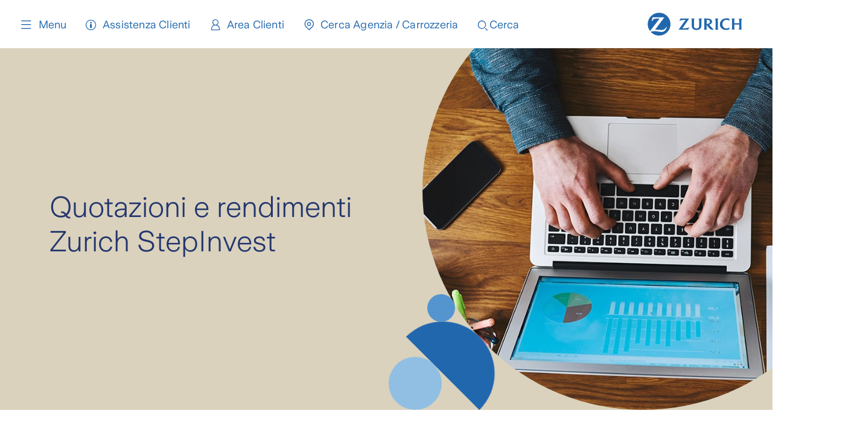

--- FILE ---
content_type: text/html; charset=utf-8
request_url: https://www.zurich.it/quotazioni-e-rendimenti/zurich-stepinvest
body_size: 23051
content:
<!DOCTYPE html><html lang="it-it"><head><meta charSet="utf-8"/><meta name="viewport" content="width=device-width"/><meta name="zwp-build" content="69404c38a714390b86c77e38-3f17f74ce6b66ef9d9a47027feb0fe2c758910e1"/><link href="/_next/static/media/zurich-icons_woff2.e79964c0.woff2" rel="preload" type="font/woff2" as="font" crossorigin="anonymous"/><link href="/_next/static/media/ZurichSans-Light_woff2.36e454ad.woff2" rel="preload" type="font/woff2" as="font" crossorigin="anonymous"/><link href="/_next/static/media/ZurichSans-SemiBold_woff2.4943efd3.woff2" rel="preload" type="font/woff2" as="font" crossorigin="anonymous"/><link href="/_next/static/media/ZurichSans-Regular_woff2.812ca82b.woff2" rel="preload" type="font/woff2" as="font" crossorigin="anonymous"/><link href="/_next/static/media/ZurichSans-Medium_woff2.4940ade4.woff2" rel="preload" type="font/woff2" as="font" crossorigin="anonymous"/><title>Zurich StepInvest - Quotazioni e rendimenti - Zurich Italia Assicurazioni</title><link rel="canonical" href="https://www.zurich.it/quotazioni-e-rendimenti/zurich-stepinvest"/><link rel="icon" href="https://edge.sitecorecloud.io/zurichinsurf8c0-zwpshared-prod-d824/media/project/zurich-headless/shared/corporate/zurich-favicon.png"/><meta property="og:image" content="https://edge.sitecorecloud.io/zurichinsurf8c0-zwpshared-prod-d824/media/project/zurich-headless/italy/restyling/immagini-new/6_footer/quotazioni_banner_2.jpg?h=850&amp;iar=0&amp;w=850"/><meta property="og:url" content="https://www.zurich.it/quotazioni-e-rendimenti/zurich-stepinvest"/><meta property="item-id" content="fd273771-4cab-46ba-958d-1f76e80e55a7"/><meta property="product-search-tags" content="Quotazioni e rendimenti"/><meta property="page-type" content="Prodotti"/><meta name="last-modified" content="20241024T095754Z"/><meta name="displayname" content="Zurich StepInvest - Quotazioni e rendimenti - Zurich Italia Assicurazioni"/><meta name="description" content="Consulta rendiconti, regolamenti e tutti i dettagli di Zurich StepInvest.
"/><meta name="keywords" content="assicurazione, zurich, zurich assicurazioni, zurigo assicurazioni, copertura assicurativa, assicurazione it, quotazioni, rendimenti, rendiconti vita, Zurich bank
"/><meta property="og:title" content="Zurich StepInvest - Quotazioni e rendimenti - Zurich Italia Assicurazioni"/><meta property="og:description" content="Consulta rendiconti, regolamenti e tutti i dettagli di Zurich StepInvest"/><meta property="og:site_name" content=""/><meta property="og:admins" content=""/><meta property="og:type" content="website"/><meta name="next-head-count" content="21"/><link data-next-font="" rel="preconnect" href="/" crossorigin="anonymous"/><script id="seo-script" type="application/ld+json" data-nscript="beforeInteractive">{
  "@context": "https://schema.org",
  "@type": "WebPage",
  "name": "Zurich StepInvest - Quotazioni e rendimenti - Zurich Italia Assicurazioni",
  "description": "Consulta rendiconti, regolamenti e tutti i dettagli di Zurich StepInvest",
  "url": "https://www.zurich.it/quotazioni-e-rendimenti/zurich-stepinvest",
  "speakable": {
    "@type": "SpeakableSpecification",
    "xpath": [
      "/html/head/title",
      "/html/head/meta[@name='description']/@content"
    ]
  }
}</script><link rel="preload" href="/_next/static/css/c59dca024b7f8fff.css" as="style"/><link rel="stylesheet" href="/_next/static/css/c59dca024b7f8fff.css" data-n-g=""/><noscript data-n-css=""></noscript><script defer="" nomodule="" src="/_next/static/chunks/polyfills-42372ed130431b0a.js"></script><script src="/_next/static/chunks/webpack-3371376a7e1832fd.js" defer=""></script><script src="/_next/static/chunks/framework-6d28727e634f0245.js" defer=""></script><script src="/_next/static/chunks/main-9f12b6bcce9566f2.js" defer=""></script><script src="/_next/static/chunks/pages/_app-3227808e2c14aa11.js" defer=""></script><script src="/_next/static/chunks/734-363278f7c0ee4bcf.js" defer=""></script><script src="/_next/static/chunks/884-0f7bb2ee197a5c8f.js" defer=""></script><script src="/_next/static/chunks/878-e3826e6a938a0fa5.js" defer=""></script><script src="/_next/static/chunks/pages/%5B%5B...path%5D%5D-1a74d756d5015489.js" defer=""></script><script src="/_next/static/hlo1_s3hwEBLHvKe1raxe/_buildManifest.js" defer=""></script><script src="/_next/static/hlo1_s3hwEBLHvKe1raxe/_ssgManifest.js" defer=""></script></head><body><div id="__next"><byoc-registration components="[]" datasources="[]"></byoc-registration><div id="head"><!--$--><!--$--><!--/$--><!--$--><!--/$--><!--$--><!--/$--><!--$--><!--/$--><!--/$--></div><div id="body-top"><!--$--><!--$--><!--/$--><!--$--><!--/$--><!--/$--></div><div class="prod-mode italy"><header role="none"><a class="skip" href="#main-content">Skip to main content</a><div id="header"><!--$--><!--$--><header><div class="header-temp-spacer"></div><nav class="header-temp" aria-label="Main menu"><div class="header-temp-navbar"><button class="header-temp-toggle" aria-expanded="false" aria-controls="navdrawer"><span class="icon icon--menu_24"></span>Menu</button><ul class="header-temp-links" aria-label="Quick links"><li class=""><a title="Home" target="" class="icon icon icon--home_24_outline" id=":R1cpor6:-link" href="/">Home</a></li><li class=""><a title="Assistenza Clienti" target="" class="icon icon icon--info_24_outline" id=":R2cpor6:-link" href="/assistenza">Assistenza Clienti</a></li><li class=""><a title="Area Clienti" target="" class="icon icon icon--user-male_24_outline" id=":R3cpor6:-link" href="/zurich-per-te/strumenti/area-clienti">Area Clienti</a></li><li class=""><a title="Cerca Agenzia / Carrozzeria" target="" class="icon icon icon--pin_24_outline" id=":R4cpor6:-link" href="/zurich-per-te/strumenti/ricerche">Cerca Agenzia / Carrozzeria</a></li><li class="menu-search-desktop"><button type="button" class="menu-search-button" aria-label="Search"><span aria-hidden="true" class="icon icon--search_24_outline"></span><span class="menu-search-label" aria-hidden="true">Cerca</span></button></li><li class="menu-search-mobile"><button type="button" class="menu-search-button" aria-label="Search"><span class="icon icon--search_24_outline"></span></button></li></ul><div class="header-right"><div class="header-temp-logo"><a title="" target="" class="" aria-label="Home page" href="/"><img alt="Zurich" loading="lazy" src="https://edge.sitecorecloud.io/zurichinsurf8c0-zwpshared-prod-d824/media/project/zurich-headless/shared/corporate/zurich-logo-blue.svg?iar=0&amp;la=en"/></a></div></div></div><div data-focus-guard="true" tabindex="-1" style="width:1px;height:0px;padding:0;overflow:hidden;position:fixed;top:1px;left:1px"></div><div data-focus-lock-disabled="disabled"><div class="header-temp-navdrawer" id="navdrawer"><div class="header-temp-navdrawer-inner"><div class="header-temp-navbar"><button class="header-temp-toggle" aria-expanded="false" aria-controls="navdrawer"><span class="icon icon--close_24"></span>Menu</button><ul class="header-temp-links" aria-label="Quick links"><li class=""><a title="Home" target="" class="icon icon icon--home_24_outline" id=":Rkn9or6:-link" href="/">Home</a></li><li class=""><a title="Assistenza Clienti" target="" class="icon icon icon--info_24_outline" id=":R14n9or6:-link" href="/assistenza">Assistenza Clienti</a></li><li class=""><a title="Area Clienti" target="" class="icon icon icon--user-male_24_outline" id=":R1kn9or6:-link" href="/zurich-per-te/strumenti/area-clienti">Area Clienti</a></li><li class=""><a title="Cerca Agenzia / Carrozzeria" target="" class="icon icon icon--pin_24_outline" id=":R24n9or6:-link" href="/zurich-per-te/strumenti/ricerche">Cerca Agenzia / Carrozzeria</a></li></ul><div class="header-right"><div class="header-temp-logo"><a title="" target="" class="" aria-label="Home page" href="/"><img alt="Zurich" loading="lazy" src="https://edge.sitecorecloud.io/zurichinsurf8c0-zwpshared-prod-d824/media/project/zurich-headless/shared/corporate/zurich-logo-blue.svg?iar=0&amp;la=en"/></a></div></div></div><div class="header-temp-navdrawer-body"><nav aria-label="Submenu"><div class="header-temp-navgroup"><div class="header-temp-navgroup-inner"><ul class="level-0"><li class="has-submenu"><a title="Persone" target="" class="icon icon icon--family_24_outline" id=":Rj79or6:-link" href="/">Persone</a><button type="button" class="toggle-submenu" aria-label="Show" aria-expanded="false" id=":Rj79or6:-toggle" aria-controls=":Rj79or6:-submenu" aria-labelledby=":Rj79or6:-toggle :Rj79or6:-link"><span class="icon icon--arrow-down_16" aria-hidden="true"></span></button><ul id=":Rj79or6:-submenu" class="level-1"><li class="has-submenu"><a title="Mobilità" target="" class="" id=":R3aj79or6:-link" href="/persone/mobilita">Mobilità</a><button type="button" class="toggle-submenu" aria-label="Show" aria-expanded="false" id=":R3aj79or6:-toggle" aria-controls=":R3aj79or6:-submenu" aria-labelledby=":R3aj79or6:-toggle :R3aj79or6:-link"><span class="icon icon--arrow-down_16" aria-hidden="true"></span></button><ul id=":R3aj79or6:-submenu" class="level-2"><li class=""><a title="Auto" target="" class="" id=":Rqjaj79or6:-link" href="/persone/mobilita/auto">Auto</a></li><li class=""><a title="Moto" target="" class="" id=":R1ajaj79or6:-link" href="/persone/mobilita/zurigo-moto">Moto</a></li><li class=""><a title="Imbarcazioni" target="" class="" id=":R1qjaj79or6:-link" href="/persone/mobilita/zurigo-permare-natanti">Imbarcazioni</a></li><li class=""><a title="Altri Veicoli" target="" class="" id=":R2ajaj79or6:-link" href="/persone/mobilita/zurigo-altri-veicoli">Altri Veicoli</a></li><li class=""><a title="Viaggi" target="" class="" id=":R2qjaj79or6:-link" href="/persone/mobilita/viaggiare-nel-mondo">Viaggi</a></li></ul></li><li class=""><a title="Casa e Famiglia" target="" class="" id=":R5aj79or6:-link" href="/persone/casa">Casa e Famiglia</a></li><li class="has-submenu"><a title="Benessere e Protezione" target="" class="" id=":R7aj79or6:-link" href="/persone/benessere-e-protezione">Benessere e Protezione</a><button type="button" class="toggle-submenu" aria-label="Show" aria-expanded="false" id=":R7aj79or6:-toggle" aria-controls=":R7aj79or6:-submenu" aria-labelledby=":R7aj79or6:-toggle :R7aj79or6:-link"><span class="icon icon--arrow-down_16" aria-hidden="true"></span></button><ul id=":R7aj79or6:-submenu" class="level-2"><li class=""><a title="Salute e infortuni" target="" class="" id=":Rqnaj79or6:-link" href="/persone/benessere-e-protezione/salute-e-infortuni">Salute e infortuni</a></li><li class=""><a title="Protezione del reddito" target="" class="" id=":R1anaj79or6:-link" href="/persone/benessere-e-protezione/protezione-del-reddito">Protezione del reddito</a></li></ul></li><li class="has-submenu"><a title="Risparmio e Investimento" target="" class="" id=":R9aj79or6:-link" href="/persone/risparmio-e-investimento">Risparmio e Investimento</a><button type="button" class="toggle-submenu" aria-label="Show" aria-expanded="false" id=":R9aj79or6:-toggle" aria-controls=":R9aj79or6:-submenu" aria-labelledby=":R9aj79or6:-toggle :R9aj79or6:-link"><span class="icon icon--arrow-down_16" aria-hidden="true"></span></button><ul id=":R9aj79or6:-submenu" class="level-2"><li class=""><a title="Investimento" target="" class="" id=":Rqpaj79or6:-link" href="/persone/risparmio-e-investimento/investimento">Investimento</a></li><li class=""><a title="Previdenza" target="" class="" id=":R1apaj79or6:-link" href="/persone/risparmio-e-investimento/previdenza">Previdenza</a></li></ul></li></ul></li><li class="has-submenu"><a title="Business" target="" class="icon icon icon--suitecase_24_outline" id=":R1379or6:-link" href="/business">Business</a><button type="button" class="toggle-submenu" aria-label="Show" aria-expanded="false" id=":R1379or6:-toggle" aria-controls=":R1379or6:-submenu" aria-labelledby=":R1379or6:-toggle :R1379or6:-link"><span class="icon icon--arrow-down_16" aria-hidden="true"></span></button><ul id=":R1379or6:-submenu" class="level-1"><li class="has-submenu"><a title="Attività professioniali" target="" class="" id=":R3b379or6:-link" href="/business/attivita-professionali">Attività professioniali</a><button type="button" class="toggle-submenu" aria-label="Show" aria-expanded="false" id=":R3b379or6:-toggle" aria-controls=":R3b379or6:-submenu" aria-labelledby=":R3b379or6:-toggle :R3b379or6:-link"><span class="icon icon--arrow-down_16" aria-hidden="true"></span></button><ul id=":R3b379or6:-submenu" class="level-2"><li class=""><a title="Professioni amministrative e legali" target="" class="" id=":Rqjb379or6:-link" href="/business/attivita-professionali/zurich-pro-professioni-amministrative-e-legali">Professioni amministrative e legali</a></li><li class=""><a title="Professioni tecniche" target="" class="" id=":R1ajb379or6:-link" href="/business/attivita-professionali/zurich-pro-professioni-tecniche">Professioni tecniche</a></li><li class=""><a title="Attività Sanitarie" target="" class="" id=":R1qjb379or6:-link" href="/business/attivita-professionali/attivita-sanitarie">Attività Sanitarie</a></li></ul></li><li class="has-submenu"><a title="Attività commerciali" target="" class="" id=":R5b379or6:-link" href="/business/attivita-commerciali">Attività commerciali</a><button type="button" class="toggle-submenu" aria-label="Show" aria-expanded="false" id=":R5b379or6:-toggle" aria-controls=":R5b379or6:-submenu" aria-labelledby=":R5b379or6:-toggle :R5b379or6:-link"><span class="icon icon--arrow-down_16" aria-hidden="true"></span></button><ul id=":R5b379or6:-submenu" class="level-2"><li class=""><a title="Commercianti" target="" class="" id=":Rqlb379or6:-link" href="/business/attivita-commerciali/zurich-shop">Commercianti</a></li><li class=""><a title="Albergatori" target="" class="" id=":R1alb379or6:-link" href="/business/attivita-commerciali/albergatori">Albergatori</a></li><li class=""><a title="Tabaccai" target="" class="" id=":R1qlb379or6:-link" href="/business/attivita-commerciali/tabaccai">Tabaccai</a></li></ul></li><li class=""><a title="Benessere e protezione dipendenti" target="" class="" id=":R7b379or6:-link" href="/business/benessere-e-protezione-dipendenti">Benessere e protezione dipendenti</a></li><li class="has-submenu"><a title="Piccole e medie imprese" target="" class="" id=":R9b379or6:-link" href="/business/piccole-e-medie-imprese">Piccole e medie imprese</a><button type="button" class="toggle-submenu" aria-label="Show" aria-expanded="false" id=":R9b379or6:-toggle" aria-controls=":R9b379or6:-submenu" aria-labelledby=":R9b379or6:-toggle :R9b379or6:-link"><span class="icon icon--arrow-down_16" aria-hidden="true"></span></button><ul id=":R9b379or6:-submenu" class="level-2"><li class=""><a title="Amministratori e dirigenti" target="" class="" id=":Rqpb379or6:-link" href="/business/piccole-e-medie-imprese/amministratori-e-dirigenti">Amministratori e dirigenti</a></li><li class=""><a title="Aziende agricole" target="" class="" id=":R1apb379or6:-link" href="/business/piccole-e-medie-imprese/aziende-agricole">Aziende agricole</a></li><li class=""><a title="Artigiani e PMI" target="" class="" id=":R1qpb379or6:-link" href="/business/piccole-e-medie-imprese/artigiani-e-pmi">Artigiani e PMI</a></li><li class=""><a title="Coperture parametriche" target="" class="" id=":R2apb379or6:-link" href="/business/piccole-e-medie-imprese/coperture-parametriche">Coperture parametriche</a></li><li class=""><a title="Altri prodotti PMI" target="" class="" id=":R2qpb379or6:-link" href="/business/piccole-e-medie-imprese/altri-prodotti-pmi">Altri prodotti PMI</a></li></ul></li><li class="has-submenu"><a title="Grandi aziende e multinazionali" target="" class="" id=":Rbb379or6:-link" href="/business/grandi-aziende-e-multinazionali">Grandi aziende e multinazionali</a><button type="button" class="toggle-submenu" aria-label="Show" aria-expanded="false" id=":Rbb379or6:-toggle" aria-controls=":Rbb379or6:-submenu" aria-labelledby=":Rbb379or6:-toggle :Rbb379or6:-link"><span class="icon icon--arrow-down_16" aria-hidden="true"></span></button><ul id=":Rbb379or6:-submenu" class="level-2"><li class=""><a title="Zurich Protezione Calamità Naturali" target="" class="" id=":Rqrb379or6:-link" href="/business/grandi-aziende-e-multinazionali/zurich-protezione-calamita-naturali">Zurich Protezione Calamità Naturali</a></li></ul></li></ul></li></ul></div></div><div class="header-temp-navgroup"><div class="header-temp-navgroup-inner"><ul class="level-0"><li class="has-submenu"><a title="Gruppo Zurich" target="" class="icon icon icon--globe_24_outline" id=":Rl79or6:-link" href="/gruppo-zurich">Gruppo Zurich</a><button type="button" class="toggle-submenu" aria-label="Show" aria-expanded="false" id=":Rl79or6:-toggle" aria-controls=":Rl79or6:-submenu" aria-labelledby=":Rl79or6:-toggle :Rl79or6:-link"><span class="icon icon--arrow-down_16" aria-hidden="true"></span></button><ul id=":Rl79or6:-submenu" class="level-1"><li class="has-submenu"><a title="Zurich Italia" target="" class="" id=":R3al79or6:-link" href="/gruppo-zurich/zurich-italia">Zurich Italia</a><button type="button" class="toggle-submenu" aria-label="Show" aria-expanded="false" id=":R3al79or6:-toggle" aria-controls=":R3al79or6:-submenu" aria-labelledby=":R3al79or6:-toggle :R3al79or6:-link"><span class="icon icon--arrow-down_16" aria-hidden="true"></span></button><ul id=":R3al79or6:-submenu" class="level-2"><li class=""><a title="Il nostro business" target="" class="" id=":Rqjal79or6:-link" href="/gruppo-zurich/zurich-italia/il-nostro-business">Il nostro business</a></li><li class=""><a title="I nostri valori" target="" class="" id=":R1ajal79or6:-link" href="/gruppo-zurich/zurich-italia/i-nostri-valori">I nostri valori</a></li><li class=""><a title="L&#x27;organizzazione" target="" class="" id=":R1qjal79or6:-link" href="/gruppo-zurich/zurich-italia/l-organizzazione">L&#x27;organizzazione</a></li><li class=""><a title="Il management" target="" class="" id=":R2ajal79or6:-link" href="/gruppo-zurich/zurich-italia/il-management">Il management</a></li><li class=""><a title="Partner" target="" class="" id=":R2qjal79or6:-link" href="/gruppo-zurich/zurich-italia/partner">Partner</a></li><li class=""><a title="Soddisfazione Clienti" target="" class="" id=":R3ajal79or6:-link" href="/gruppo-zurich/zurich-italia/soddisfazione-clienti">Soddisfazione Clienti</a></li></ul></li><li class=""><a href="https://zurichbank.it/" class="" title="Zurich Bank" target="" id=":R5al79or6:-link">Zurich Bank</a></li><li class=""><a title="Zurich nel mondo" target="" class="" id=":R7al79or6:-link" href="/gruppo-zurich/zurich-nel-mondo">Zurich nel mondo</a></li><li class="has-submenu"><a title="Sostenibilità" target="" class="" id=":R9al79or6:-link" href="/gruppo-zurich/sostenibilita">Sostenibilità</a><button type="button" class="toggle-submenu" aria-label="Show" aria-expanded="false" id=":R9al79or6:-toggle" aria-controls=":R9al79or6:-submenu" aria-labelledby=":R9al79or6:-toggle :R9al79or6:-link"><span class="icon icon--arrow-down_16" aria-hidden="true"></span></button><ul id=":R9al79or6:-submenu" class="level-2"><li class=""><a title="Iniziative" target="" class="" id=":Rqpal79or6:-link" href="/gruppo-zurich/sostenibilita/iniziative">Iniziative</a></li><li class=""><a title="Persone e Società" target="" class="" id=":R1apal79or6:-link" href="/gruppo-zurich/sostenibilita/persone-e-societa">Persone e Società</a></li><li class=""><a title="La Politica di impegno" target="" class="" id=":R1qpal79or6:-link" href="/gruppo-zurich/sostenibilita/la-nostra-politica-di-impegno">La Politica di impegno</a></li></ul></li><li class="has-submenu"><a title="Comunicazione" target="" class="" id=":Rbal79or6:-link" href="/gruppo-zurich/comunicazione">Comunicazione</a><button type="button" class="toggle-submenu" aria-label="Show" aria-expanded="false" id=":Rbal79or6:-toggle" aria-controls=":Rbal79or6:-submenu" aria-labelledby=":Rbal79or6:-toggle :Rbal79or6:-link"><span class="icon icon--arrow-down_16" aria-hidden="true"></span></button><ul id=":Rbal79or6:-submenu" class="level-2"><li class=""><a title="Eternal Elegance: The Timeless Photography of Gian Paolo Barbieri" target="" class="" id=":Rqral79or6:-link" href="/gruppo-zurich/comunicazione/mostra-barbieri">Eternal Elegance: The Timeless Photography of Gian Paolo Barbieri</a></li><li class=""><a title="Report Finanziari" target="" class="" id=":R1aral79or6:-link" href="/gruppo-zurich/comunicazione/report-finanziari">Report Finanziari</a></li><li class=""><a title="News" target="" class="" id=":R1qral79or6:-link" href="/gruppo-zurich/comunicazione/comunicati-stampa">News</a></li><li class=""><a title="Video Gallery" target="" class="" id=":R2aral79or6:-link" href="/gruppo-zurich/comunicazione/video-gallery">Video Gallery</a></li><li class=""><a title="Premi e riconoscimenti" target="" class="" id=":R2qral79or6:-link" href="/gruppo-zurich/comunicazione/premi-e-riconoscimenti">Premi e riconoscimenti</a></li><li class=""><a title="Money Mindset" target="" class="" id=":R3aral79or6:-link" href="/gruppo-zurich/comunicazione/money-mindset">Money Mindset</a></li></ul></li><li class="has-submenu"><a title="Lavora con noi" target="" class="" id=":Rdal79or6:-link" href="/gruppo-zurich/lavora-con-noi">Lavora con noi</a><button type="button" class="toggle-submenu" aria-label="Show" aria-expanded="false" id=":Rdal79or6:-toggle" aria-controls=":Rdal79or6:-submenu" aria-labelledby=":Rdal79or6:-toggle :Rdal79or6:-link"><span class="icon icon--arrow-down_16" aria-hidden="true"></span></button><ul id=":Rdal79or6:-submenu" class="level-2"><li class=""><a title="Lavorare in Zurich" target="" class="" id=":Rqtal79or6:-link" href="/gruppo-zurich/lavora-con-noi/lavorare-in-zurich">Lavorare in Zurich</a></li><li class=""><a title="Posizioni aperte" target="" class="" id=":R1atal79or6:-link" href="/gruppo-zurich/lavora-con-noi/posizioni-aperte">Posizioni aperte</a></li><li class=""><a title="Lavorare in Agenzia" target="" class="" id=":R1qtal79or6:-link" href="/gruppo-zurich/lavora-con-noi/lavorare-in-agenzia">Lavorare in Agenzia</a></li><li class=""><a title="Lavorare con i giovani" target="" class="" id=":R2atal79or6:-link" href="/gruppo-zurich/lavora-con-noi/generation4zurich">Lavorare con i giovani</a></li></ul></li></ul></li><li class="has-submenu"><a title="Zurich per te" target="" class="icon icon icon--bell-on_24_outline" id=":R1579or6:-link" href="/zurich-per-te">Zurich per te</a><button type="button" class="toggle-submenu" aria-label="Show" aria-expanded="false" id=":R1579or6:-toggle" aria-controls=":R1579or6:-submenu" aria-labelledby=":R1579or6:-toggle :R1579or6:-link"><span class="icon icon--arrow-down_16" aria-hidden="true"></span></button><ul id=":R1579or6:-submenu" class="level-1"><li class=""><a title="Avvisi" target="" class="" id=":R3b579or6:-link" href="/zurich-per-te/avvisi">Avvisi</a></li><li class="has-submenu"><a title="Strumenti" target="" class="" id=":R5b579or6:-link" href="/zurich-per-te/strumenti">Strumenti</a><button type="button" class="toggle-submenu" aria-label="Show" aria-expanded="false" id=":R5b579or6:-toggle" aria-controls=":R5b579or6:-submenu" aria-labelledby=":R5b579or6:-toggle :R5b579or6:-link"><span class="icon icon--arrow-down_16" aria-hidden="true"></span></button><ul id=":R5b579or6:-submenu" class="level-2"><li class=""><a title="Aree dedicate ai Clienti" target="" class="" id=":Rddb579or6:-link" href="/zurich-per-te/strumenti/area-clienti">Aree dedicate ai Clienti</a></li><li class=""><a title="Ricerche" target="" class="" id=":Rldb579or6:-link" href="/zurich-per-te/strumenti/ricerche">Ricerche</a></li><li class=""><a title="App Zurich One" target="" class="" id=":Rtdb579or6:-link" href="/zurich-per-te/strumenti/app-zurich">App Zurich One</a></li><li class=""><a title="Preventivi" target="" class="" id=":R15db579or6:-link" href="/zurich-per-te/strumenti/preventivi">Preventivi</a></li><li class=""><a title="Servizi digitali" target="" class="" id=":R1ddb579or6:-link" href="/zurich-per-te/strumenti/servizi-digitali">Servizi digitali</a></li></ul></li><li class="has-submenu"><a title="Sicurezza e prevenzione" target="" class="" id=":R7b579or6:-link" href="/zurich-per-te/sicurezza-e-prevenzione">Sicurezza e prevenzione</a><button type="button" class="toggle-submenu" aria-label="Show" aria-expanded="false" id=":R7b579or6:-toggle" aria-controls=":R7b579or6:-submenu" aria-labelledby=":R7b579or6:-toggle :R7b579or6:-link"><span class="icon icon--arrow-down_16" aria-hidden="true"></span></button><ul id=":R7b579or6:-submenu" class="level-2"><li class=""><a title="Sicurezza in casa" target="" class="" id=":Rdfb579or6:-link" href="/zurich-per-te/sicurezza-e-prevenzione/sicurezza-in-casa">Sicurezza in casa</a></li><li class=""><a title="Sicurezza in strada" target="" class="" id=":Rlfb579or6:-link" href="/zurich-per-te/sicurezza-e-prevenzione/sicurezza-in-strada">Sicurezza in strada</a></li><li class=""><a title="Sicurezza in viaggio" target="" class="" id=":Rtfb579or6:-link" href="/zurich-per-te/sicurezza-e-prevenzione/sicurezza-in-viaggio">Sicurezza in viaggio</a></li></ul></li></ul></li></ul></div></div><div class="header-temp-navgroup"><div class="header-temp-navgroup-inner"><ul class="level-0"><li class="has-submenu"><a title="In caso di" target="" class="icon icon icon--desktop_24_outline" id=":Rn79or6:-link" href="/in-caso-di">In caso di</a><button type="button" class="toggle-submenu" aria-label="Show" aria-expanded="false" id=":Rn79or6:-toggle" aria-controls=":Rn79or6:-submenu" aria-labelledby=":Rn79or6:-toggle :Rn79or6:-link"><span class="icon icon--arrow-down_16" aria-hidden="true"></span></button><ul id=":Rn79or6:-submenu" class="level-1"><li class="has-submenu"><a title="Sinistro auto" target="" class="" id=":R3an79or6:-link" href="/in-caso-di/sinistro-auto">Sinistro auto</a><button type="button" class="toggle-submenu" aria-label="Show" aria-expanded="false" id=":R3an79or6:-toggle" aria-controls=":R3an79or6:-submenu" aria-labelledby=":R3an79or6:-toggle :R3an79or6:-link"><span class="icon icon--arrow-down_16" aria-hidden="true"></span></button><ul id=":R3an79or6:-submenu" class="level-2"><li class=""><a title="Risarcimento diretto" target="" class="" id=":R1l3an79or6:-link" href="/in-caso-di/sinistro-auto/risarcimento-diretto">Risarcimento diretto</a></li><li class=""><a title="Altri casi di sinistro" target="" class="" id=":R2l3an79or6:-link" href="/in-caso-di/sinistro-auto/altri-casi-di-sinistro">Altri casi di sinistro</a></li><li class=""><a title="Conciliazione paritetica" target="" class="" id=":R3l3an79or6:-link" href="/in-caso-di/sinistro-auto/conciliazione-paritetica">Conciliazione paritetica</a></li></ul></li><li class=""><a title="Altri sinistri" target="" class="" id=":R5an79or6:-link" href="/in-caso-di/altri-sinistri">Altri sinistri</a></li><li class=""><a title="Liquidazione delle polizze Vita" target="" class="" id=":R7an79or6:-link" href="/in-caso-di/liquidazione-delle-polizze-vita">Liquidazione delle polizze Vita</a></li><li class=""><a title="Versamenti aggiuntivi Vita" target="" class="" id=":R9an79or6:-link" href="/in-caso-di/versamento-aggiuntivo">Versamenti aggiuntivi Vita</a></li><li class=""><a title="Reclamo" target="" class="" id=":Rban79or6:-link" href="/in-caso-di/reclamo">Reclamo</a></li><li class=""><a title="Oblio oncologico" target="" class="" id=":Rdan79or6:-link" href="/in-caso-di/oblio-oncologico">Oblio oncologico</a></li><li class=""><a title="Zurich Ethics Line" target="" class="" id=":Rfan79or6:-link" href="/in-caso-di/zurich-ethics-line">Zurich Ethics Line</a></li><li class=""><a title="Supporto alla persona" target="" class="" id=":Rhan79or6:-link" href="/in-caso-di/supporto-persona">Supporto alla persona</a></li></ul></li><li class="has-submenu"><a title="Utilities" target="" class="icon icon icon--tool_24_outline" id=":R1779or6:-link" href="/quotazioni-e-rendimenti">Utilities</a><button type="button" class="toggle-submenu" aria-label="Show" aria-expanded="false" id=":R1779or6:-toggle" aria-controls=":R1779or6:-submenu" aria-labelledby=":R1779or6:-toggle :R1779or6:-link"><span class="icon icon--arrow-down_16" aria-hidden="true"></span></button><ul id=":R1779or6:-submenu" class="level-1"><li class=""><a title="Quotazioni e rendimenti" target="" class="" id=":R3b779or6:-link" href="/quotazioni-e-rendimenti">Quotazioni e rendimenti</a></li><li class=""><a title="Cerca tra i prodotti" target="" class="" id=":R5b779or6:-link" href="/zurich-per-te/strumenti/ricerche/cerca-tra-i-prodotti">Cerca tra i prodotti</a></li><li class=""><a title="Preventivi" target="" class="" id=":R7b779or6:-link" href="/zurich-per-te/strumenti/preventivi">Preventivi</a></li></ul></li></ul></div></div><div class="header-temp-navgroup"><div class="header-temp-navgroup-inner"><ul class="level-0"><li class=""><a title="Zurich Connect" target="" class="icon icon icon--mouse_24_outline" id=":Rp79or6:-link" href="/zurich-connect">Zurich Connect</a></li></ul></div></div></nav></div><div class="header-temp-navdrawer-footer"><div class="header-temp-navdrawer-legal"><ul class="link-list link-list--separated"><li><a href="/cookies" title="Cookies" class="" target="_self" rel="noreferrer">Cookies</a></li><li><a href="/privacy" title="Privacy" class="" target="_self" rel="noreferrer">Privacy</a></li></ul></div><div class="header-temp-navdrawer-social"><ul class="link-list link-list--social"><li><a href="https://www.facebook.com/zurichitalia" title="Facebook" class="icon icon--facebook_24_solid" target="_blank" rel="noreferrer">Facebook</a></li><li><a href="https://www.linkedin.com/company/zurich-insurance-company-ltd/" title="LinkedIn" class="icon icon--linkedin_24_solid" target="_blank" rel="noreferrer">LinkedIn</a></li><li><a href="https://www.instagram.com/zurichitalia/" title="Instagram" class="icon icon--instagram_24_solid" target="_blank" rel="noreferrer">Instagram</a></li></ul></div></div></div></div></div><div data-focus-guard="true" tabindex="-1" style="width:1px;height:0px;padding:0;overflow:hidden;position:fixed;top:1px;left:1px"></div></nav></header><!--/$--><!--$--><!--/$--><!--/$--></div></header><main id="main-content"><div id="content"><!--$--><!--$--><div class="col-12 component container full-width"><div class="component-content"><div><!--$--><div role="region" aria-label="Stage"><div class="bg-sandstone col-12 stage"><div class="container"><div class="stage-image"><div class="stage-image-wrapper"><div class="safespace lg"><svg aria-hidden="true" width="1000px" height="1000px" viewBox="0 0 1000 1000"><defs><clipPath id="safespace-lg" clipPathUnits="objectBoundingBox"><path d="M399.356,0.288 C178.798,0.288 0,179.086 0,399.645 C0,495.084 33.485,582.7 89.34,651.398 L196.311,510.826 L184.779,510.845 L173.344,510.826 C161.123,510.826 149.662,511.693 141.379,513.302 C136.358,514.289 131.894,516.088 128.253,518.664 C123.979,521.66 118.628,528.018 115.126,534.267 C114.728,534.995 114.132,536.06 113.385,537.61 L107.129,536.186 L117.634,495.761 L251.818,495.761 L145.191,638.322 C152.119,637.708 154.898,637.55 160.521,637.55 C164.846,637.55 171.413,637.828 180.189,638.342 L199.134,639.512 C205.948,639.899 211.723,640.103 216.111,640.103 C225.875,640.103 232.227,639.342 238.539,637.41 C243.428,635.91 248.063,633.655 252.331,630.769 C259.815,625.575 267.097,617.294 271.454,608.967 C271.872,608.131 272.568,606.84 273.354,605.136 L279.059,606.585 C277.203,613.652 276.228,616.356 273.398,622.67 C267.667,635.467 261.195,644.04 252.312,650.606 C243.167,657.375 233.062,660.694 221.101,660.891 L219.277,660.909 C210.425,660.909 203.58,660.168 182.367,656.933 C160.8,653.607 149.814,652.475 138.979,652.475 C121.165,652.475 106.729,655.809 96.141,659.541 C169.383,744.911 278.051,799 399.356,799 C619.915,799 798.712,620.202 798.712,399.645 C798.712,179.086 619.915,0.288 399.356,0.288" transform="scale(0.00125, 0.00125)"></path></clipPath></defs></svg><div class="safespace-circle" style="clip-path:circle(50%);-webkit-clip-path:circle(50%)"><img alt="Zurich Quotazioni e rendimenti MultInvest" loading="lazy" width="730" height="730" decoding="async" data-nimg="1" class="stage-image" style="color:transparent" sizes="(max-width: 768px) 360px, (max-width: 1024px) 560px, 730px" srcSet="https://edge.sitecorecloud.io/zurichinsurf8c0-zwpshared-prod-d824/media/project/zurich-headless/italy/restyling/immagini-new/6_footer/quotazioni_banner_2.jpg?iar=0&amp;w=720 144w, https://edge.sitecorecloud.io/zurichinsurf8c0-zwpshared-prod-d824/media/project/zurich-headless/italy/restyling/immagini-new/6_footer/quotazioni_banner_2.jpg?iar=0&amp;w=850 190w, https://edge.sitecorecloud.io/zurichinsurf8c0-zwpshared-prod-d824/media/project/zurich-headless/italy/restyling/immagini-new/6_footer/quotazioni_banner_2.jpg?iar=0&amp;w=850 216w, https://edge.sitecorecloud.io/zurichinsurf8c0-zwpshared-prod-d824/media/project/zurich-headless/italy/restyling/immagini-new/6_footer/quotazioni_banner_2.jpg?iar=0&amp;w=850 228w, https://edge.sitecorecloud.io/zurichinsurf8c0-zwpshared-prod-d824/media/project/zurich-headless/italy/restyling/immagini-new/6_footer/quotazioni_banner_2.jpg?iar=0&amp;w=850 260w, https://edge.sitecorecloud.io/zurichinsurf8c0-zwpshared-prod-d824/media/project/zurich-headless/italy/restyling/immagini-new/6_footer/quotazioni_banner_2.jpg?iar=0&amp;w=850 296w, https://edge.sitecorecloud.io/zurichinsurf8c0-zwpshared-prod-d824/media/project/zurich-headless/italy/restyling/immagini-new/6_footer/quotazioni_banner_2.jpg?iar=0&amp;w=850 356w, https://edge.sitecorecloud.io/zurichinsurf8c0-zwpshared-prod-d824/media/project/zurich-headless/italy/restyling/immagini-new/6_footer/quotazioni_banner_2.jpg?iar=0&amp;w=850 360w, https://edge.sitecorecloud.io/zurichinsurf8c0-zwpshared-prod-d824/media/project/zurich-headless/italy/restyling/immagini-new/6_footer/quotazioni_banner_2.jpg?iar=0&amp;w=850 375w, https://edge.sitecorecloud.io/zurichinsurf8c0-zwpshared-prod-d824/media/project/zurich-headless/italy/restyling/immagini-new/6_footer/quotazioni_banner_2.jpg?iar=0&amp;w=850 500w, https://edge.sitecorecloud.io/zurichinsurf8c0-zwpshared-prod-d824/media/project/zurich-headless/italy/restyling/immagini-new/6_footer/quotazioni_banner_2.jpg?iar=0&amp;w=850 560w, https://edge.sitecorecloud.io/zurichinsurf8c0-zwpshared-prod-d824/media/project/zurich-headless/italy/restyling/immagini-new/6_footer/quotazioni_banner_2.jpg?iar=0&amp;w=850 600w, https://edge.sitecorecloud.io/zurichinsurf8c0-zwpshared-prod-d824/media/project/zurich-headless/italy/restyling/immagini-new/6_footer/quotazioni_banner_2.jpg?iar=0&amp;w=850 700w, https://edge.sitecorecloud.io/zurichinsurf8c0-zwpshared-prod-d824/media/project/zurich-headless/italy/restyling/immagini-new/6_footer/quotazioni_banner_2.jpg?iar=0&amp;w=850 730w, https://edge.sitecorecloud.io/zurichinsurf8c0-zwpshared-prod-d824/media/project/zurich-headless/italy/restyling/immagini-new/6_footer/quotazioni_banner_2.jpg?iar=0&amp;w=850 768w, https://edge.sitecorecloud.io/zurichinsurf8c0-zwpshared-prod-d824/media/project/zurich-headless/italy/restyling/immagini-new/6_footer/quotazioni_banner_2.jpg?iar=0&amp;w=850 800w, https://edge.sitecorecloud.io/zurichinsurf8c0-zwpshared-prod-d824/media/project/zurich-headless/italy/restyling/immagini-new/6_footer/quotazioni_banner_2.jpg?iar=0&amp;w=850 900w, https://edge.sitecorecloud.io/zurichinsurf8c0-zwpshared-prod-d824/media/project/zurich-headless/italy/restyling/immagini-new/6_footer/quotazioni_banner_2.jpg?iar=0&amp;w=850 1024w, https://edge.sitecorecloud.io/zurichinsurf8c0-zwpshared-prod-d824/media/project/zurich-headless/italy/restyling/immagini-new/6_footer/quotazioni_banner_2.jpg?iar=0&amp;w=850 1440w, https://edge.sitecorecloud.io/zurichinsurf8c0-zwpshared-prod-d824/media/project/zurich-headless/italy/restyling/immagini-new/6_footer/quotazioni_banner_2.jpg?iar=0&amp;w=850 1600w" src="https://edge.sitecorecloud.io/zurichinsurf8c0-zwpshared-prod-d824/media/project/zurich-headless/italy/restyling/immagini-new/6_footer/quotazioni_banner_2.jpg?iar=0&amp;w=850"/></div></div><div class="shape-decoration shape-decoration--stage-one"><div class="shape-decoration-elements"><span class="shape-decoration-half-mask"><span class="shape-decoration-half-mask-circle"></span></span><span class="shape-decoration-half-mask-small"><span class="shape-decoration-half-mask-small-circle"></span></span><span class="shape-decoration-mini-circle"></span><span class="shape-decoration-midi-circle"></span><span class="shape-decoration-maxi-circle"></span></div></div></div></div><div class="stage-content"><div><div class="stage-text"><div><h1>Quotazioni e rendimenti<br />
Zurich StepInvest</h1></div></div></div></div></div></div></div><!--/$--></div></div></div><!--/$--><!--$--><div class="component container"><div class="component-content"><div><!--$--><script id="breadcrumblist" type="application/ld+json">{"@context":"https://schema.org","@type":"BreadcrumbList","itemListElement":[{"@type":"ListItem","position":1,"name":"Persone","item":"https://www.zurich.it/"},{"@type":"ListItem","position":2,"name":"Quotazioni e rendimenti","item":"https://www.zurich.it/quotazioni-e-rendimenti"},{"@type":"ListItem","position":3,"name":"Zurich StepInvest"}]}</script><div class="component container"><nav class="breadcrumb breadcrumb--icon" aria-label="Breadcrumb"><ol><li class="home"><a href="/" title="Persone" aria-label="Persone"><span class="breadcrumb-item__text">Persone</span></a></li><li><a href="/quotazioni-e-rendimenti" title="Quotazioni e rendimenti" aria-label="Quotazioni e rendimenti"><span class="breadcrumb-item__text">Quotazioni e rendimenti</span></a></li><li><a href="/quotazioni-e-rendimenti/zurich-stepinvest" title="Zurich StepInvest" aria-label="Zurich StepInvest" aria-current="page"><span class="breadcrumb-item__text">Zurich StepInvest</span></a></li></ol></nav></div><!--/$--></div></div></div><!--/$--><!--$--><div class="col-12 component container"><div class="component-content"><div><!--$--><div class="col-12 component container full-width"><div class="component-content"><div><!--$--><div class="col-12 margin-bottom rich-text"><h2>Zurich StepInvest</h2>
<h3>Classifica Fondi OICR collegabili al Contratto</h3>
<br />
<p class="copy-small">Non &egrave; presente alcun documento.</p></div><!--/$--><!--$--><div class="col-12 margin-bottom tabs tabs--stretch" data-scroll-to-tab="false"><div class="tabs-header-wrapper has-scroller  "><div class="tabs-header" role="tablist"><button class="selected" tabindex="0" aria-controls="tabs-18604940-a38a-495b-8700-016f8a13e89d-tabpanel-1" aria-selected="true" role="tab" id="tabs-18604940-a38a-495b-8700-016f8a13e89d-tab-1"><div><h5>Composizione delle linee</h5></div></button><button tabindex="-1" aria-selected="false" role="tab" id="tabs-18604940-a38a-495b-8700-016f8a13e89d-tab-2"><div><h5>Gestione separata</h5></div></button></div><span class="slider-arrow slider-back icon icon--arrow-long-left_24" data-direction="back" role="button" tabindex="0" aria-label="Back"></span><span class="slider-arrow slider-forward icon icon--arrow-long-right_24" data-direction="forward" role="button" tabindex="0" aria-label="Forward"></span></div><!--$--><div id="tabs-18604940-a38a-495b-8700-016f8a13e89d-tabpanel-1" tabindex="0" role="tabpanel" aria-labelledby="tabs-18604940-a38a-495b-8700-016f8a13e89d-tab-1"><div class="tabs-content-wrapper"><div><p>Di seguito sono presentati degli esempi di Asset Allocation per le linee di investimento.</p></div><!--$--><div class="col-12 margin-top margin-bottom rich-text"><h4>Zurich Bank Invest 8</h4></div><!--/$--><!--$--><div class="quote-comparison"></div><!--/$--><!--$--><div class="col-12 margin-top margin-bottom rich-text"><h4>Zurich Bank Invest Thematic</h4></div><!--/$--><!--$--><div class="quote-comparison"></div><!--/$--></div></div><!--/$--><!--$--><!--/$--></div><!--/$--></div></div></div><!--/$--></div></div></div><!--/$--><!--$--><div class="col-12 component container full-width"><div class="component-content"><div></div></div></div><!--/$--><!--/$--></div></main><footer role="none"><div id="footer"><!--$--><!--$--><footer class="footer bg-zurichblue inverted"><div class="footer-columns-wrapper"><div class="container"><div class="row"><div class="footer-columns"><div class="footer-links"><ul class="link-list"><li><a title="Persone" target="" class="about--icon" href="/">Persone</a></li><li><a title="Mobilità" target="" class="" href="/persone/mobilita">Mobilità</a></li><li><a title="Casa e famiglia" target="" class="" href="/persone/casa">Casa e famiglia</a></li><li><a title="Benessere e Protezione" target="" class="" href="/persone/benessere-e-protezione">Benessere e Protezione</a></li><li><a title="Risparmio e Investimento" target="" class="" href="/persone/risparmio-e-investimento">Risparmio e Investimento</a></li><li><a title="Previdenza " target="" class="" href="/persone/risparmio-e-investimento/previdenza">Previdenza </a></li></ul></div><div class="footer-links"><ul class="link-list"><li><a title="Business" target="" class="" href="/business">Business</a></li><li><a title="Attività professioniali" target="" class="" href="/business/attivita-professionali">Attività professioniali</a></li><li><a title="Attività commerciali" target="" class="" href="/business/attivita-commerciali">Attività commerciali</a></li><li><a title="Piccole e medie imprese" target="" class="" href="/business/piccole-e-medie-imprese">Piccole e medie imprese</a></li><li><a title="Grandi aziende e multinazionali" target="" class="" href="/business/grandi-aziende-e-multinazionali">Grandi aziende e multinazionali</a></li></ul></div><div class="footer-links"><ul class="link-list"><li><a title="Gruppo Zurich" target="" class="" href="/gruppo-zurich">Gruppo Zurich</a></li><li><a title="Zurich Italia" target="" class="" href="/gruppo-zurich/zurich-italia">Zurich Italia</a></li><li><a href="https://www.zurichbank.it/" class="" target="_blank" rel="noopener noreferrer">Zurich Bank</a></li><li><a title="Zurich nel mondo" target="" class="" href="/gruppo-zurich/zurich-nel-mondo">Zurich nel mondo</a></li><li><a title="Sostenibilità" target="" class="" href="/gruppo-zurich/sostenibilita">Sostenibilità</a></li><li><a title="Comunicazione" target="" class="" href="/gruppo-zurich/comunicazione">Comunicazione</a></li><li><a title="Lavora con noi" target="" class="" href="/gruppo-zurich/lavora-con-noi">Lavora con noi</a></li></ul></div><div class="footer-links"><ul class="link-list"><li><a title="Zurich per te" target="" class="" href="/zurich-per-te">Zurich per te</a></li><li><a title="Avvisi" target="" class="" href="/zurich-per-te/avvisi">Avvisi</a></li><li><a title="Strumenti" target="" class="" href="/zurich-per-te/strumenti">Strumenti</a></li><li><a title="Sicurezza e prevenzione" target="" class="" href="/zurich-per-te/sicurezza-e-prevenzione">Sicurezza e prevenzione</a></li><li><a title="Concorsi e operazioni a premio" target="" class="" href="/zurich-per-te/concorsi-e-operazioni-a-premio">Concorsi e operazioni a premio</a></li><li><a href="https://www.preventivass.it/company/D866R/home" class="" target="_blank" rel="noopener noreferrer">Preventivatore Contratto Base Zurich</a></li><li><a title="Documento unico di rendicontazione" target="" class="" href="/zurich-per-te/documento-unico-rendicontazione">Documento unico di rendicontazione</a></li></ul></div><div class="footer-links"><ul class="link-list"><li><a title="In caso di" target="" class="" href="/in-caso-di">In caso di</a></li><li><a title="Sinistro auto" target="" class="" href="/in-caso-di/sinistro-auto">Sinistro auto</a></li><li><a title="Altri sinistri" target="" class="" href="/in-caso-di/altri-sinistri">Altri sinistri</a></li><li><a title="Liquidazione delle polizze Vita" target="" class="" href="/in-caso-di/liquidazione-delle-polizze-vita">Liquidazione delle polizze Vita</a></li><li><a title="Versamenti aggiuntivi Vita" target="" class="" href="/in-caso-di/versamento-aggiuntivo">Versamenti aggiuntivi Vita</a></li><li><a title="Reclami e Arbitro Assicurativo (AAS)" target="" class="" href="/in-caso-di/reclamo">Reclami e Arbitro Assicurativo (AAS)</a></li><li><a title="Oblio oncologico" target="" class="" href="/in-caso-di/oblio-oncologico">Oblio oncologico</a></li><li><a title="Zurich Ethics Line" target="" class="" href="/in-caso-di/zurich-ethics-line">Zurich Ethics Line</a></li></ul></div></div></div></div></div><div class="footer-inner"><div class="container"><div class="row"><div class="footer-top col-12 col-md-5 col-lg-6"><div class="social-bar footer-links"><span id="footer-list-title-:Rbdr6:">Seguici su</span><ul class="link-list" aria-labelledby="footer-list-title-:Rbdr6:"><li><a href="https://www.facebook.com/zurichitalia" class="icon icon--facebook_24_solid" title="social-fb" target="_blank" rel="noopener noreferrer" aria-label="Facebook"><span></span></a></li><li><a href="https://www.linkedin.com/company/zurich-insurance-company-ltd/" class="icon icon--linkedin_24_solid" title="social-ln" target="_blank" rel="noopener noreferrer" aria-label="LinkedIn"><span></span></a></li><li><a href="https://www.instagram.com/zurichitalia/" class="icon icon--instagram_24_solid" title="social-instagram" target="_blank" rel="noopener noreferrer" aria-label="Instagram"><span></span></a></li></ul></div></div><div class="copyright col-12 col-md-7 col-lg-6"><div><div class="component app-links">
<div class="component-content">
<div>Scarica l'app Zurich One Assicurazioni</div>
<ul>
    <li><a rel="noopener noreferrer" class="store-logo-apple" aria-label="download in apple store" href="https://apps.apple.com/it/app/zurich-one-assicurazioni/id6450266992" target="_blank"><img alt="" src="https://edge.sitecorecloud.io/zurichinsurf8c0-zwpshared-prod-d824/media/project/zurich-headless/italy/footer/app_store_badge-4.svg?la=it-it" /></a></li>
    <li><a rel="noopener noreferrer" class="store-logo-google" aria-label="download in google store" href="https://play.google.com/store/apps/details?id=com.zurich.zurichone" target="_blank"><img alt="" src="https://edge.sitecorecloud.io/zurichinsurf8c0-zwpshared-prod-d824/media/project/zurich-headless/italy/footer/google_play_store_badge_it-1.svg?la=it-it" /></a></li>
</ul>
</div>
</div></div></div></div></div><div class="footer-bottom container"><ul class="link-list footer-legal"><li><a title="" target="" class="" href="/assistenza">Assistenza clienti</a></li><li><a title="" class="" href="/mappa">Mappa</a></li><li><a title="" target="" class="" href="/zurich-per-te/strumenti/ricerche/cerca-tra-i-prodotti">Cerca prodotti</a></li><li><a title="" target="" class="" href="/zurich-per-te/strumenti/preventivi">Preventivi</a></li><li><a title="" target="" class="" href="/quotazioni-e-rendimenti">Quotazioni e rendimenti</a></li><li><a title="" target="" class="" href="/cookies">Impostazioni Cookies</a></li><li><a title="" target="" class="" href="/privacy">Privacy</a></li><li><a title="" target="" class="" href="/in-caso-di/reclamo">Reclami</a></li><li><a title="" target="" class="" href="/conflitto_interessi">Conflitto di interessi</a></li><li><a title="" target="" class="" href="/accessibilita">Accessibilità</a></li><li><a title="" target="" class="" href="/copyright">Copyright</a></li><li><a href="https://www.zurich.com/" class="" target="_blank" rel="noopener noreferrer">Zurich nel mondo</a></li><li><p class="copy-small">Zurich Insurance Company Ltd – Rappresentanza Generale per l’Italia PI 01627980152 | Zurich Insurance Europe AG - Rappresentanza Generale per l&#x27;Italia PI 05380900968 | Zurich Investments Life SpA PI 08921640150</p></li></ul></div></div></footer><!--/$--><!--/$--></div></footer></div><div id="body-bottom"></div><div id="zwp-body-bottom"><!--$--><!--$--><!--/$--><!--/$--></div></div><script id="__NEXT_DATA__" type="application/json">{"props":{"pageProps":{"site":{"name":"italy","language":"it-it","hostName":"*"},"locale":"it-it","layoutData":{"sitecore":{"context":{"pageEditing":false,"site":{"name":"italy"},"pageState":"normal","editMode":"chromes","language":"it-IT","itemPath":"/quotazioni-e-rendimenti/zurich-stepinvest","variantId":"_default"},"route":{"name":"zurich-stepinvest","displayName":"Zurich StepInvest","fields":{"Title":{"value":"Zurich StepInvest - Quotazioni e rendimenti"},"Content":{"value":""},"CopyrightLegal":null,"MetaTitle":{"value":"Zurich StepInvest - Quotazioni e rendimenti - Zurich Italia Assicurazioni"},"RobotsContent":null,"MetaDescription":{"value":"Consulta rendiconti, regolamenti e tutti i dettagli di Zurich StepInvest.\r\n"},"MetaKeywords":{"value":"assicurazione, zurich, zurich assicurazioni, zurigo assicurazioni, copertura assicurativa, assicurazione it, quotazioni, rendimenti, rendiconti vita, Zurich bank\r\n"},"OpenGraphAdmins":{"value":""},"OpenGraphAppId":{"value":""},"OpenGraphDescription":{"value":"Consulta rendiconti, regolamenti e tutti i dettagli di Zurich StepInvest"},"OpenGraphImageUrl":{"value":{"src":"https://edge.sitecorecloud.io/zurichinsurf8c0-zwpshared-prod-d824/media/project/zurich-headless/italy/restyling/immagini-new/6_footer/quotazioni_banner_2.jpg?h=850\u0026iar=0\u0026w=850","alt":"quotazioni-e-rendimenti","width":"850","height":"850"}},"OpenGraphSiteName":{"value":""},"OpenGraphTitle":{"value":"Zurich StepInvest - Quotazioni e rendimenti - Zurich Italia Assicurazioni"},"OpenGraphType":{"value":"website"},"FacetValues":[{"id":"0e433009-7da9-4f34-84ae-4ce09751a3ab","url":"/data/search/facets/product-search-tags/productquations","name":"ProductQuations","displayName":"ProductQuations","fields":{"Facet":{"id":"bf3636b1-2214-4ca3-a61e-ea94e5618a74","url":"/data/search/facets/product-search-tags","name":"Product Search Tags","displayName":"Product Search Tags","fields":{"FacetName":{"value":"product-search-tags"}}},"ParseToNumber":{"value":false},"Value":{"value":"Quotazioni e rendimenti"}}},{"id":"5e05b7dd-0354-4c9f-b702-54f04d83ceb7","url":"/data/search/facets/page-types/prodotti","name":"Prodotti","displayName":"Prodotti","fields":{"Facet":{"id":"077c83e2-e31b-4a35-981e-dff5b1fa1dd6","url":"/data/search/facets/page-types","name":"Page Types","displayName":"Page Types","fields":{"FacetName":{"value":"page-type"}}},"ParseToNumber":{"value":false},"Value":{"value":"Prodotti"}}}],"BodyBottom":{"value":""},"BodyTop":{"value":""},"Head":{"value":""},"BodyTopSection":[],"BodyBottomSection":[],"HeadSection":[],"ScriptChildren":{"value":""},"ScriptCleanUp":{"value":""},"ScriptId":{"value":""},"ScriptOnError":{"value":""},"ScriptOnLoad":{"value":""},"ScriptOnReady":{"value":""},"ScriptSrc":{"value":""},"ScriptStrategy":{"value":""},"ScriptStylesheets":{"value":""},"HideFromSearch":{"value":false},"HideFromExternalSearch":{"value":false},"CanonicalURL":{"value":{"href":""}},"ExcludeSuffixesPage":{"value":false},"ExcludeSuffixesScope":{"value":false},"DisableBreadcrumb":{"value":false},"NavigationIcon":null,"Page Design":null,"NavigationFilter":[],"NavigationClass":null,"NavigationTitle":{"value":"Zurich StepInvest"}},"databaseName":"master","deviceId":"fe5d7fdf-89c0-4d99-9aa3-b5fbd009c9f3","itemId":"fd273771-4cab-46ba-958d-1f76e80e55a7","itemLanguage":"it-IT","itemVersion":1,"layoutId":"31ab70d5-928a-41ee-8c71-687b3515e769","templateId":"e7b071cd-5fb0-435d-87fb-a256f5d77b83","templateName":"Detail Page","placeholders":{"headless-head":[{"uid":"8572f498-f0f4-4139-a8ee-ef914f50afec","componentName":"PartialDesignDynamicPlaceholder","dataSource":"","params":{"sid":"{8572F498-F0F4-4139-A8EE-EF914F50AFEC}","ph":"headless-head","sig":"sxa-metadata"},"placeholders":{"sxa-metadata":[{"uid":"2beffd0f-a9ec-48bf-be4c-c1504c46fca2","componentName":"HeadMetadata","dataSource":"","params":{"CacheClearingBehavior":"Clear on publish"},"fields":{"canonicalUrl":{"value":"https://www.zurich.it/quotazioni-e-rendimenti/zurich-stepinvest"},"defaultImageUrl":{"value":"https://edge.sitecorecloud.io/zurichinsurf8c0-zwpshared-prod-d824/media/project/zurich-headless/shared/corporate/search.png"},"metaTitleSuffix":{"value":""},"faviconUrl":{"value":"https://edge.sitecorecloud.io/zurichinsurf8c0-zwpshared-prod-d824/media/project/zurich-headless/shared/corporate/zurich-favicon.png"},"lastModified":{"value":"20241024T095754Z"}}},{"uid":"54a2b097-4a09-44a9-9fef-47ce36ae2832","componentName":"SeoMetadata","dataSource":"","params":{"CacheClearingBehavior":"Clear on publish"}},{"uid":"7870dd1a-3671-4518-b548-c36935d7865b","componentName":"OGTags","dataSource":"","params":{"CacheClearingBehavior":"Clear on publish"}},{"uid":"b035ddfc-cf3b-4d28-b963-cf39d0cccdda","componentName":"HeadHtmlSnippet","dataSource":"","params":{"CacheClearingBehavior":"Clear on publish"},"fields":{"pageLevelSnippet":{"value":""},"pageLevelEmbeddedSnippet":{"value":""},"siteLevelEmbeddedSnippet":{"value":""}}}]}}],"headless-body-top":[{"uid":"8572f498-f0f4-4139-a8ee-ef914f50afec","componentName":"PartialDesignDynamicPlaceholder","dataSource":"","params":{"sid":"{8572F498-F0F4-4139-A8EE-EF914F50AFEC}","ph":"headless-body-top","sig":"sxa-metadata"},"placeholders":{"sxa-metadata":[{"uid":"f1933551-f6f2-4df0-a7b1-73a7a8078891","componentName":"PrivacyWarning","dataSource":"","params":{"CacheClearingBehavior":"Clear on publish"},"fields":{"data":{"contextItem":{"ancestors":[{"children":{"results":[{"children":{"results":[{"children":{"results":[]}}]}}]}}]}}}},{"uid":"c8f7813e-2a40-4870-af50-d8a4c6fe3f89","componentName":"BodyTopHtmlSnippet","dataSource":"","params":{"CacheClearingBehavior":"Clear on publish"},"fields":{"pageLevelSnippet":{"value":""},"pageLevelEmbeddedSnippet":{"value":""},"siteLevelEmbeddedSnippet":{"value":""}}}]}}],"headless-header":[{"uid":"21fc3f84-5223-428c-9b1c-f3857af1ea7e","componentName":"PartialDesignDynamicPlaceholder","dataSource":"","params":{"sid":"{21FC3F84-5223-428C-9B1C-F3857AF1EA7E}","ph":"headless-header","sig":"sxa-header"},"placeholders":{"sxa-header":[{"uid":"292716f5-660a-45eb-8a60-fc95a2fcd410","componentName":"Navigation","dataSource":"","params":{"LevelFrom":"{1BB88840-5FB3-4353-AD8D-81136F6FF75A}","LevelTo":"{4CDEFD87-00DA-4529-AD4D-7E1318644E97}","Filter":"main","DynamicPlaceholderId":"1","FieldNames":"Default"},"fields":{"items":[{"level":1,"queryString":"","icon":"icon icon--family_24_outline","children":[{"level":2,"queryString":"","icon":null,"children":[{"level":3,"queryString":"","icon":null,"children":[],"id":"891d844e-db2d-470e-90a4-41f46dca9ebc","title":"Auto","href":"/persone/mobilita/auto","target":"","isExternal":false,"anchor":""},{"level":3,"queryString":"","icon":null,"children":[],"id":"dfca02c6-9c2c-434a-a9eb-4c986d092171","title":"Moto","href":"/persone/mobilita/zurigo-moto","target":"","isExternal":false,"anchor":""},{"level":3,"queryString":"","icon":null,"children":[],"id":"37097dab-408b-477e-b9cb-73585582420d","title":"Imbarcazioni","href":"/persone/mobilita/zurigo-permare-natanti","target":"","isExternal":false,"anchor":""},{"level":3,"queryString":"","icon":null,"children":[],"id":"f41f4c97-fe4d-4534-a2bf-9bcf1f19125b","title":"Altri Veicoli","href":"/persone/mobilita/zurigo-altri-veicoli","target":"","isExternal":false,"anchor":""},{"level":3,"queryString":"","icon":null,"children":[],"id":"bb99ab83-1fe5-4252-bcdd-3789c1ad3547","title":"Viaggi","href":"/persone/mobilita/viaggiare-nel-mondo","target":"","isExternal":false,"anchor":""}],"id":"d8956e50-6ba6-48f7-8531-0dbafa037a5d","title":"Mobilità","href":"/persone/mobilita","target":"","isExternal":false,"anchor":""},{"level":2,"queryString":"","icon":null,"children":[],"id":"4e91bf86-315a-423b-9aa6-b98fe5b7ceec","title":"Casa e Famiglia","href":"/persone/casa","target":"","isExternal":false,"anchor":""},{"level":2,"queryString":"","icon":null,"children":[{"level":3,"queryString":"","icon":null,"children":[],"id":"46e47c63-1686-49b3-bec1-a095d3ae1513","title":"Salute e infortuni","href":"/persone/benessere-e-protezione/salute-e-infortuni","target":"","isExternal":false,"anchor":""},{"level":3,"queryString":"","icon":null,"children":[],"id":"1eb0ab1c-bef2-4009-9026-178ac9fc1816","title":"Protezione del reddito","href":"/persone/benessere-e-protezione/protezione-del-reddito","target":"","isExternal":false,"anchor":""}],"id":"f4b0b4a9-f2a6-4898-9c4a-b410d16408f2","title":"Benessere e Protezione","href":"/persone/benessere-e-protezione","target":"","isExternal":false,"anchor":""},{"level":2,"queryString":"","icon":null,"children":[{"level":3,"queryString":"","icon":null,"children":[],"id":"167812be-dad7-4662-a63a-a02b63dc9d0c","title":"Investimento","href":"/persone/risparmio-e-investimento/investimento","target":"","isExternal":false,"anchor":""},{"level":3,"queryString":"","icon":null,"children":[],"id":"50065353-b131-452f-a456-bc1f75298ba4","title":"Previdenza","href":"/persone/risparmio-e-investimento/previdenza","target":"","isExternal":false,"anchor":""}],"id":"f31d683c-99cc-4689-b3fb-404905032752","title":"Risparmio e Investimento","href":"/persone/risparmio-e-investimento","target":"","isExternal":false,"anchor":""}],"id":"f903c448-981e-467b-8404-f29bcfd04e62","title":"Persone","href":"/","target":"","isExternal":false,"anchor":""},{"level":1,"queryString":"","icon":"icon icon--suitecase_24_outline","children":[{"level":2,"queryString":"","icon":null,"children":[{"level":3,"queryString":"","icon":null,"children":[],"id":"850788b7-1d50-4bac-8354-e183b12e182a","title":"Professioni amministrative e legali","href":"/business/attivita-professionali/zurich-pro-professioni-amministrative-e-legali","target":"","isExternal":false,"anchor":""},{"level":3,"queryString":"","icon":null,"children":[],"id":"8fa255d8-c35a-4527-9f18-5e10d97221fb","title":"Professioni tecniche","href":"/business/attivita-professionali/zurich-pro-professioni-tecniche","target":"","isExternal":false,"anchor":""},{"level":3,"queryString":"","icon":null,"children":[],"id":"089999ff-c50a-439d-a87e-89cf9041b4ca","title":"Attività Sanitarie","href":"/business/attivita-professionali/attivita-sanitarie","target":"","isExternal":false,"anchor":""}],"id":"88a30f1b-3a24-49dc-8b28-a70d14cc1665","title":"Attività professioniali","href":"/business/attivita-professionali","target":"","isExternal":false,"anchor":""},{"level":2,"queryString":"","icon":null,"children":[{"level":3,"queryString":"","icon":null,"children":[],"id":"865ce234-d328-434c-9469-77826083f923","title":"Commercianti","href":"/business/attivita-commerciali/zurich-shop","target":"","isExternal":false,"anchor":""},{"level":3,"queryString":"","icon":null,"children":[],"id":"13a2a5f3-629e-4923-a1b2-5899f5799855","title":"Albergatori","href":"/business/attivita-commerciali/albergatori","target":"","isExternal":false,"anchor":""},{"level":3,"queryString":"","icon":null,"children":[],"id":"de18ffb0-fbf2-447c-afa8-5b5b9447c7e0","title":"Tabaccai","href":"/business/attivita-commerciali/tabaccai","target":"","isExternal":false,"anchor":""}],"id":"7691c3f5-a762-4b49-9a02-2100863b56db","title":"Attività commerciali","href":"/business/attivita-commerciali","target":"","isExternal":false,"anchor":""},{"level":2,"queryString":"","icon":null,"children":[],"id":"714da58a-77ea-431b-b6bf-bc87da3677e1","title":"Benessere e protezione dipendenti","href":"/business/benessere-e-protezione-dipendenti","target":"","isExternal":false,"anchor":""},{"level":2,"queryString":"","icon":null,"children":[{"level":3,"queryString":"","icon":null,"children":[],"id":"f4a5ed81-14a7-43e3-85e9-3ab11b72f383","title":"Amministratori e dirigenti","href":"/business/piccole-e-medie-imprese/amministratori-e-dirigenti","target":"","isExternal":false,"anchor":""},{"level":3,"queryString":"","icon":null,"children":[],"id":"0336b3ad-ecd0-486b-9bcd-8521e747bc03","title":"Aziende agricole","href":"/business/piccole-e-medie-imprese/aziende-agricole","target":"","isExternal":false,"anchor":""},{"level":3,"queryString":"","icon":null,"children":[],"id":"f14b64d4-4a6d-4b20-ae97-455ea022f562","title":"Artigiani e PMI","href":"/business/piccole-e-medie-imprese/artigiani-e-pmi","target":"","isExternal":false,"anchor":""},{"level":3,"queryString":"","icon":null,"children":[],"id":"03be7e55-db32-4265-94b7-aa16e2110764","title":"Coperture parametriche","href":"/business/piccole-e-medie-imprese/coperture-parametriche","target":"","isExternal":false,"anchor":""},{"level":3,"queryString":"","icon":null,"children":[],"id":"fa7f7f72-e684-4e61-8517-bcfba98f2ba5","title":"Altri prodotti PMI","href":"/business/piccole-e-medie-imprese/altri-prodotti-pmi","target":"","isExternal":false,"anchor":""}],"id":"ba903044-4289-455c-92f0-a448e8569f1d","title":"Piccole e medie imprese","href":"/business/piccole-e-medie-imprese","target":"","isExternal":false,"anchor":""},{"level":2,"queryString":"","icon":null,"children":[{"level":3,"queryString":"","icon":null,"children":[],"id":"75615742-a416-48ea-a7a6-8fc9023bff85","title":"Zurich Protezione Calamità Naturali","href":"/business/grandi-aziende-e-multinazionali/zurich-protezione-calamita-naturali","target":"","isExternal":false,"anchor":""}],"id":"0a1d3ce1-8903-4e10-a547-c68bbfb0014d","title":"Grandi aziende e multinazionali","href":"/business/grandi-aziende-e-multinazionali","target":"","isExternal":false,"anchor":""}],"id":"8b6ce79d-8aad-4996-9284-9e74f49f57c7","title":"Business","href":"/business","target":"","isExternal":false,"anchor":""},{"level":1,"queryString":"","icon":"icon icon--globe_24_outline","children":[{"level":2,"queryString":"","icon":null,"children":[{"level":3,"queryString":"","icon":null,"children":[],"id":"0955071c-4edf-4cb1-899d-8d631dc12c11","title":"Il nostro business","href":"/gruppo-zurich/zurich-italia/il-nostro-business","target":"","isExternal":false,"anchor":""},{"level":3,"queryString":"","icon":null,"children":[],"id":"ddd39b75-326c-4dc3-a132-cca336b4e4fa","title":"I nostri valori","href":"/gruppo-zurich/zurich-italia/i-nostri-valori","target":"","isExternal":false,"anchor":""},{"level":3,"queryString":"","icon":null,"children":[],"id":"9953f1f1-8c9b-4a7a-ad57-970e93145d66","title":"L'organizzazione","href":"/gruppo-zurich/zurich-italia/l-organizzazione","target":"","isExternal":false,"anchor":""},{"level":3,"queryString":"","icon":null,"children":[],"id":"c2ff8341-65bb-4a97-b7e2-67fb087413a1","title":"Il management","href":"/gruppo-zurich/zurich-italia/il-management","target":"","isExternal":false,"anchor":""},{"level":3,"queryString":"","icon":null,"children":[],"id":"9f72ed0d-a5ed-4ff0-a3d9-369a0996d7c9","title":"Partner","href":"/gruppo-zurich/zurich-italia/partner","target":"","isExternal":false,"anchor":""},{"level":3,"queryString":"","icon":null,"children":[],"id":"630f1fdd-6dd2-4ff6-836a-8336f5e82b9f","title":"Soddisfazione Clienti","href":"/gruppo-zurich/zurich-italia/soddisfazione-clienti","target":"","isExternal":false,"anchor":""}],"id":"7dbfbf20-0c19-4708-b898-751e0e362a9a","title":"Zurich Italia","href":"/gruppo-zurich/zurich-italia","target":"","isExternal":false,"anchor":""},{"level":2,"queryString":"","icon":null,"children":[],"id":"160c6f80-a147-4c7e-a83b-d96699e566d0","title":"Zurich Bank","href":"https://zurichbank.it/","target":"","isExternal":false,"anchor":""},{"level":2,"queryString":"","icon":null,"children":[],"id":"cd4f51b8-93a4-4d90-bf40-c3aed78c0b57","title":"Zurich nel mondo","href":"/gruppo-zurich/zurich-nel-mondo","target":"","isExternal":false,"anchor":""},{"level":2,"queryString":"","icon":null,"children":[{"level":3,"queryString":"","icon":null,"children":[],"id":"f559449a-326a-4b80-90ed-699e2518e822","title":"Iniziative","href":"/gruppo-zurich/sostenibilita/iniziative","target":"","isExternal":false,"anchor":""},{"level":3,"queryString":"","icon":null,"children":[],"id":"a1327364-e257-48af-b22a-37552755149d","title":"Persone e Società","href":"/gruppo-zurich/sostenibilita/persone-e-societa","target":"","isExternal":false,"anchor":""},{"level":3,"queryString":"","icon":null,"children":[],"id":"5ea1a2f3-649c-4ec0-95af-1b269c88974f","title":"La Politica di impegno","href":"/gruppo-zurich/sostenibilita/la-nostra-politica-di-impegno","target":"","isExternal":false,"anchor":""}],"id":"c1f978c5-2e69-4201-b34b-e12729719e61","title":"Sostenibilità","href":"/gruppo-zurich/sostenibilita","target":"","isExternal":false,"anchor":""},{"level":2,"queryString":"","icon":null,"children":[{"level":3,"queryString":"","icon":null,"children":[],"id":"bb141930-bf75-4b4f-a2b2-4533e9ac0246","title":"Eternal Elegance: The Timeless Photography of Gian Paolo Barbieri","href":"/gruppo-zurich/comunicazione/mostra-barbieri","target":"","isExternal":false,"anchor":""},{"level":3,"queryString":"","icon":null,"children":[],"id":"c835ee0e-5f7e-431a-8c09-ba0c6025a6c8","title":"Report Finanziari","href":"/gruppo-zurich/comunicazione/report-finanziari","target":"","isExternal":false,"anchor":""},{"level":3,"queryString":"","icon":null,"children":[],"id":"2372a0fd-2162-4fa6-bf9d-b87b8e1ab355","title":"News","href":"/gruppo-zurich/comunicazione/comunicati-stampa","target":"","isExternal":false,"anchor":""},{"level":3,"queryString":"","icon":null,"children":[],"id":"81c87cb0-456e-4880-8d93-b489034a5f93","title":"Video Gallery","href":"/gruppo-zurich/comunicazione/video-gallery","target":"","isExternal":false,"anchor":""},{"level":3,"queryString":"","icon":null,"children":[],"id":"b6f541ae-1aeb-440e-b1b4-439c91b076a4","title":"Premi e riconoscimenti","href":"/gruppo-zurich/comunicazione/premi-e-riconoscimenti","target":"","isExternal":false,"anchor":""},{"level":3,"queryString":"","icon":null,"children":[],"id":"ea837b12-2330-4abf-8b7c-46fce0312602","title":"Money Mindset","href":"/gruppo-zurich/comunicazione/money-mindset","target":"","isExternal":false,"anchor":""}],"id":"1cf5acea-0d35-4050-9f1c-6198640a9156","title":"Comunicazione","href":"/gruppo-zurich/comunicazione","target":"","isExternal":false,"anchor":""},{"level":2,"queryString":"","icon":null,"children":[{"level":3,"queryString":"","icon":null,"children":[],"id":"6759c97f-29d7-4335-ac20-6ef8ff79d30f","title":"Lavorare in Zurich","href":"/gruppo-zurich/lavora-con-noi/lavorare-in-zurich","target":"","isExternal":false,"anchor":""},{"level":3,"queryString":"","icon":null,"children":[],"id":"85db0aac-62a7-4002-b562-5ca4b74f56c8","title":"Posizioni aperte","href":"/gruppo-zurich/lavora-con-noi/posizioni-aperte","target":"","isExternal":false,"anchor":""},{"level":3,"queryString":"","icon":null,"children":[],"id":"2abbe4a4-c2be-461b-9a13-a17149c9109f","title":"Lavorare in Agenzia","href":"/gruppo-zurich/lavora-con-noi/lavorare-in-agenzia","target":"","isExternal":false,"anchor":""},{"level":3,"queryString":"","icon":null,"children":[],"id":"2b0695f4-ffac-4f9e-a610-2ca391a55e3d","title":"Lavorare con i giovani","href":"/gruppo-zurich/lavora-con-noi/generation4zurich","target":"","isExternal":false,"anchor":""}],"id":"0c9ad475-9a46-49a5-ab2a-17db0ce0a8ef","title":"Lavora con noi","href":"/gruppo-zurich/lavora-con-noi","target":"","isExternal":false,"anchor":""}],"id":"696e336a-fe57-4862-8c2c-b9cf976d24e1","title":"Gruppo Zurich","href":"/gruppo-zurich","target":"","isExternal":false,"anchor":""},{"level":1,"queryString":"","icon":"icon icon--bell-on_24_outline","children":[{"level":2,"queryString":"","icon":null,"children":[],"id":"390fdb73-d478-451f-8538-7ec9302635e3","title":"Avvisi","href":"/zurich-per-te/avvisi","target":"","isExternal":false,"anchor":""},{"level":2,"queryString":"","icon":null,"children":[{"level":3,"queryString":"","icon":null,"children":[],"id":"39d2e36b-bf1a-45d6-b2ab-4b3875643896","title":"Aree dedicate ai Clienti","href":"/zurich-per-te/strumenti/area-clienti","target":"","isExternal":false,"anchor":""},{"level":3,"queryString":"","icon":null,"children":[],"id":"b48441e7-07b4-4b54-a84d-d4c4a1b8bcf0","title":"Ricerche","href":"/zurich-per-te/strumenti/ricerche","target":"","isExternal":false,"anchor":""},{"level":3,"queryString":"","icon":null,"children":[],"id":"2039bf65-f6ea-48b8-a44a-7bcfd2d4f6b1","title":"App Zurich One","href":"/zurich-per-te/strumenti/app-zurich","target":"","isExternal":false,"anchor":""},{"level":3,"queryString":"","icon":null,"children":[],"id":"66abf74b-4d80-4130-800e-09056d46311e","title":"Preventivi","href":"/zurich-per-te/strumenti/preventivi","target":"","isExternal":false,"anchor":""},{"level":3,"queryString":"","icon":null,"children":[],"id":"218710dd-98f6-4dbd-bbdc-5b28d420501f","title":"Servizi digitali","href":"/zurich-per-te/strumenti/servizi-digitali","target":"","isExternal":false,"anchor":""}],"id":"5acf4b6a-5bdb-4a6b-8106-1c770db0d0cf","title":"Strumenti","href":"/zurich-per-te/strumenti","target":"","isExternal":false,"anchor":""},{"level":2,"queryString":"","icon":null,"children":[{"level":3,"queryString":"","icon":null,"children":[],"id":"a0085f7e-0204-4628-90c3-ccd872960548","title":"Sicurezza in casa","href":"/zurich-per-te/sicurezza-e-prevenzione/sicurezza-in-casa","target":"","isExternal":false,"anchor":""},{"level":3,"queryString":"","icon":null,"children":[],"id":"ec690f01-417f-4e3d-becf-1d616dec37e8","title":"Sicurezza in strada","href":"/zurich-per-te/sicurezza-e-prevenzione/sicurezza-in-strada","target":"","isExternal":false,"anchor":""},{"level":3,"queryString":"","icon":null,"children":[],"id":"5644669b-4106-470b-95ad-a23e92c5dde8","title":"Sicurezza in viaggio","href":"/zurich-per-te/sicurezza-e-prevenzione/sicurezza-in-viaggio","target":"","isExternal":false,"anchor":""}],"id":"517a2497-b701-4326-b568-2c5ef9d1d426","title":"Sicurezza e prevenzione","href":"/zurich-per-te/sicurezza-e-prevenzione","target":"","isExternal":false,"anchor":""}],"id":"c1b418a8-ec6a-4087-a343-003c226ba057","title":"Zurich per te","href":"/zurich-per-te","target":"","isExternal":false,"anchor":""},{"level":1,"queryString":"","icon":"icon icon--desktop_24_outline","children":[{"level":2,"queryString":"","icon":null,"children":[{"level":3,"queryString":"","icon":null,"children":[],"id":"c994711f-08a1-45ed-80d3-0c180dd84ec9","title":"Risarcimento diretto","href":"/in-caso-di/sinistro-auto/risarcimento-diretto","target":"","isExternal":false,"anchor":""},{"level":3,"queryString":"","icon":null,"children":[],"id":"b5a56ee7-3208-4460-a1ad-a81c6030f257","title":"Altri casi di sinistro","href":"/in-caso-di/sinistro-auto/altri-casi-di-sinistro","target":"","isExternal":false,"anchor":""},{"level":3,"queryString":"","icon":null,"children":[],"id":"93143280-7b96-4c3e-a7b4-a7eda652dd3d","title":"Conciliazione paritetica","href":"/in-caso-di/sinistro-auto/conciliazione-paritetica","target":"","isExternal":false,"anchor":""}],"id":"04e0a15f-c5dd-474c-865f-ccc8a332b14b","title":"Sinistro auto","href":"/in-caso-di/sinistro-auto","target":"","isExternal":false,"anchor":""},{"level":2,"queryString":"","icon":null,"children":[],"id":"edbf3dfa-5323-445a-bb31-e0569684128f","title":"Altri sinistri","href":"/in-caso-di/altri-sinistri","target":"","isExternal":false,"anchor":""},{"level":2,"queryString":"","icon":null,"children":[],"id":"4f932cf7-858a-46e5-814f-b55d13fe2617","title":"Liquidazione delle polizze Vita","href":"/in-caso-di/liquidazione-delle-polizze-vita","target":"","isExternal":false,"anchor":""},{"level":2,"queryString":"","icon":null,"children":[],"id":"66629209-d490-44e6-a466-7e9ee4871400","title":"Versamenti aggiuntivi Vita","href":"/in-caso-di/versamento-aggiuntivo","target":"","isExternal":false,"anchor":""},{"level":2,"queryString":"","icon":null,"children":[],"id":"733983f9-6fef-4443-aeac-154b6cee5a00","title":"Reclamo","href":"/in-caso-di/reclamo","target":"","isExternal":false,"anchor":""},{"level":2,"queryString":"","icon":null,"children":[],"id":"b066d450-a9aa-42e8-9e85-267f7c28574d","title":"Oblio oncologico","href":"/in-caso-di/oblio-oncologico","target":"","isExternal":false,"anchor":""},{"level":2,"queryString":"","icon":null,"children":[],"id":"c33c9615-1aa8-4180-8643-b149ec6637c0","title":"Zurich Ethics Line","href":"/in-caso-di/zurich-ethics-line","target":"","isExternal":false,"anchor":""},{"level":2,"queryString":"","icon":null,"children":[],"id":"81cdbd89-dbf4-4440-8293-4489a83c22a3","title":"Supporto alla persona","href":"/in-caso-di/supporto-persona","target":"","isExternal":false,"anchor":""}],"id":"18310b7c-c7bf-4301-97af-383aa57d8428","title":"In caso di","href":"/in-caso-di","target":"","isExternal":false,"anchor":""},{"level":1,"queryString":"","icon":"icon icon--tool_24_outline","children":[{"level":2,"queryString":"","icon":null,"children":[],"id":"0199728b-3b92-42f9-acd2-5eed1eea6169","title":"Quotazioni e rendimenti","href":"/quotazioni-e-rendimenti","target":"","isExternal":false,"anchor":""},{"level":2,"queryString":"","icon":null,"children":[],"id":"6b4b4910-02e7-46ac-b49a-aa76987f0ddd","title":"Cerca tra i prodotti","href":"/zurich-per-te/strumenti/ricerche/cerca-tra-i-prodotti","target":"","isExternal":false,"anchor":""},{"level":2,"queryString":"","icon":null,"children":[],"id":"0214050a-3958-496c-b45b-983cb1bafca0","title":"Preventivi","href":"/zurich-per-te/strumenti/preventivi","target":"","isExternal":false,"anchor":""}],"id":"238c0e2e-f427-4b9d-8230-ef3e49ecc283","title":"Utilities","href":"/quotazioni-e-rendimenti","target":"","isExternal":false,"anchor":""},{"level":1,"queryString":"","icon":"icon icon--mouse_24_outline","children":[],"id":"29141eb9-e062-4baa-8837-3f111c6b628f","title":"Zurich Connect","href":"/zurich-connect","target":"","isExternal":false,"anchor":""}],"logo":{"Copyright":{"value":""},"Image":{"value":{"src":"https://edge.sitecorecloud.io/zurichinsurf8c0-zwpshared-prod-d824/media/project/zurich-headless/shared/corporate/zurich-logo-blue.svg?iar=0\u0026la=en","alt":"Zurich"}},"ImageCaption":{"value":""},"TargetUrl":{"value":{"text":"","anchor":"","linktype":"internal","class":"","title":"","target":"","querystring":"","id":"{8A0FCC68-AD6E-41DB-B229-10F7886BE396}","href":"/"}},"ImageEager":{"value":false}},"quickLinks":[{"id":"3a2194ee-b2a4-4d01-a31f-026fff5896c8","title":"Home","href":"/","target":"","isExternal":false,"icon":"icon icon--home_24_outline","anchor":null},{"id":"55e1761c-6c83-482a-91fc-568145ca9c81","title":"Assistenza Clienti","href":"/assistenza","target":"","isExternal":false,"icon":"icon icon--info_24_outline","anchor":""},{"id":"510967be-afbb-4ae0-a09c-2237b1f0cbba","title":"Area Clienti","href":"/zurich-per-te/strumenti/area-clienti","target":"","isExternal":false,"icon":"icon icon--user-male_24_outline","anchor":""},{"id":"b97ccb87-06a2-4df3-bee6-720b96cd0ae2","title":"Cerca Agenzia / Carrozzeria","href":"/zurich-per-te/strumenti/ricerche","target":"","isExternal":false,"icon":"icon icon--pin_24_outline","anchor":""}],"legalLinks":[{"id":"dd48e039-dd12-447f-9672-5b8e8cc96640","title":"Cookies","href":"/cookies","target":"","isExternal":false,"icon":null,"anchor":""},{"id":"85c75dac-5118-4654-b5b0-9344fb052640","title":"Privacy","href":"/privacy","target":"","isExternal":false,"icon":null,"anchor":""}],"socialLinks":[{"id":"fd4169b4-0980-40c1-9090-b322932553f9","title":"Facebook","href":"https://www.facebook.com/zurichitalia","target":"_blank","isExternal":true,"icon":"icon icon--facebook_24_solid","anchor":""},{"id":"2832b20a-cc7d-4a6f-a9f7-83ea93acf6e4","title":"LinkedIn","href":"https://www.linkedin.com/company/zurich-insurance-company-ltd/","target":"_blank","isExternal":true,"icon":"icon icon--linkedin_24_solid","anchor":""},{"id":"3a8fbe52-2e00-4e69-867e-ccc9c6784fbd","title":"Instagram","href":"https://www.instagram.com/zurichitalia/","target":"_blank","isExternal":true,"icon":"icon icon--instagram_24_solid","anchor":""}],"globalSearchBoxEnabled":{"value":true},"globalSearchBoxLabel":{"value":"Cerca"},"globalSearchPageUrl":{"value":"/ricerca"}}},{"uid":"77467265-32cb-4034-8669-aacaafc3652d","componentName":"LanguageSelector","dataSource":"","fields":{"languages":[],"disableLanguageSelector":{"value":true}}}]}}],"headless-main":[{"uid":"d000428a-c11f-4e3b-9762-e6409cd96aa1","componentName":"PartialDesignDynamicPlaceholder","dataSource":"","params":{"sid":"{D000428A-C11F-4E3B-9762-E6409CD96AA1}","ph":"headless-main","sig":"sxa-detail-page-default"},"placeholders":{"sxa-detail-page-default":[{"uid":"0a7011b2-f8c8-454a-b935-0c74274ae56e","componentName":"Container","dataSource":"","params":{"GridParameters":"col-12","Styles":"full-width","CacheClearingBehavior":"Clear on publish","DynamicPlaceholderId":"1","FieldNames":"Default","__JsonStyles":"{\"width\":\"full-width\"}"},"placeholders":{"container-1":[{"uid":"99b4db86-9ad6-4812-9d9d-87d3b09c757c","componentName":"Stage","dataSource":"/sitecore/content/Zurich Headless/Italy/Home/quotazioni-e-rendimenti/zurich-stepinvest/Data/Header Slide Plus 1","params":{"GridParameters":"col-12","FieldNames":"StageWithImage","Styles":"bg-sandstone withoutZ shape-decoration--stage-one","DynamicPlaceholderId":"1","__JsonStyles":"{\"primaryColours\":\"bg-sandstone\",\"safeSpaceShape\":\"withoutZ\",\"shapeDecoration\":\"shape-decoration--stage-one\"}"},"fields":{"BackgroundColour":{"value":""},"DropdownList":[],"Link":{"value":{"href":""}},"DropdownTitle":{"value":""},"Headline":{"value":"\u003ch1\u003eQuotazioni e rendimenti\u003cbr /\u003e\nZurich StepInvest\u003c/h1\u003e"},"Image":{"value":{"src":"https://edge.sitecorecloud.io/zurichinsurf8c0-zwpshared-prod-d824/media/project/zurich-headless/italy/restyling/immagini-new/6_footer/quotazioni_banner_2.jpg?h=850\u0026iar=0\u0026w=850","alt":"Zurich Quotazioni e rendimenti MultInvest","width":"850","height":"850"}},"Subline":{"value":""},"BadgeText":{"value":""},"BadgeIcon":null,"ButtonIcon":null,"ButtonText":{"value":""},"ButtonLink":{"value":{"href":""}},"VideoProvider":null,"VideoId":{"value":""},"VideoDescription":{"value":""},"VideoCaption":{"value":""},"VideoThumbnail":{"value":{}},"BrightcovePlayer":null,"BrightcoveAccount":null,"Video":{"value":{"href":""}},"ImageEager":{"value":false},"ImagePriority":{"value":false},"Brightcove":{"AccountId":"2666236365001","PlayerId":"9UNGrF3i9"}}}]}},{"uid":"84a65cfa-82b9-48c8-8ed5-a1fe8e4019a3","componentName":"Container","dataSource":"","params":{"DynamicPlaceholderId":"5","FieldNames":"Default"},"placeholders":{"container-5":[{"uid":"fcd08409-b473-4490-add3-34c0611a8142","componentName":"Breadcrumb","dataSource":"","params":{"Separator":"\u003e","Filter":"breadcrumb","GridParameters":"col-12","Styles":"breadcrumb--icon","DynamicPlaceholderId":"7","FieldNames":"Default","__JsonStyles":"{\"icon\":\"breadcrumb--icon\"}"},"fields":{"DisableBreadcrumb":{"value":false},"NavigationTitle":{"value":"Zurich StepInvest"},"ancestors":[{"id":"8a0fcc68-ad6e-41db-b229-10f7886be396","name":"Home","displayName":"Home","url":"/","fields":{"NavigationTitle":{"value":"Persone"}}},{"id":"1e2357ac-a9e9-4906-9f15-22760df6cffa","name":"quotazioni-e-rendimenti","displayName":"Quotazioni e rendimenti","url":"/quotazioni-e-rendimenti","fields":{"NavigationTitle":{"value":"Quotazioni e rendimenti"}}}]}}]}},{"uid":"03ae063a-d505-4cf3-9401-8874af3a37d6","componentName":"Container","dataSource":"","params":{"GridParameters":"col-12","CacheClearingBehavior":"Clear on publish","DynamicPlaceholderId":"2","FieldNames":"Default"},"placeholders":{"container-2":[{"uid":"9480b54c-7615-405b-8f3d-d68d08d3225f","componentName":"Container","dataSource":"","params":{"GridParameters":"col-12","Styles":"full-width","DynamicPlaceholderId":"4","FieldNames":"Default","__JsonStyles":"{\"width\":\"full-width\"}"},"placeholders":{"container-4":[{"uid":"0ecaae4d-e425-4d66-8d06-33e37414a9bf","componentName":"RichTextSitecoreRendering","dataSource":"/sitecore/content/Zurich Headless/Italy/Home/quotazioni-e-rendimenti/zurich-stepinvest/Data/Titoletto prodotti quotazioni e rendimenti","params":{"GridParameters":"col-12","Styles":"margin-bottom","DynamicPlaceholderId":"2","FieldNames":"Default","__JsonStyles":"{\"extraMargins\":\"margin-bottom\"}"},"fields":{"Text":{"value":"\u003ch2\u003eZurich StepInvest\u003c/h2\u003e\n\u003ch3\u003eClassifica Fondi OICR collegabili al Contratto\u003c/h3\u003e\n\u003cbr /\u003e\n\u003cp class=\"copy-small\"\u003eNon \u0026egrave; presente alcun documento.\u003c/p\u003e"}}},{"uid":"18604940-a38a-495b-8700-016f8a13e89d","componentName":"Tabs","dataSource":"/sitecore/content/Zurich Headless/Italy/Home/quotazioni-e-rendimenti/zurich-stepinvest/Data/Tabs","params":{"GridParameters":"col-12","Styles":"margin-bottom","DynamicPlaceholderId":"3","__JsonStyles":"{\"extraMargins\":\"margin-bottom\"}"},"fields":{},"placeholders":{"headless-tab":[{"uid":"f7d1733d-7507-4f39-bbb6-f71744798630","componentName":"TabsItem","dataSource":"/sitecore/content/Zurich Headless/Italy/Home/quotazioni-e-rendimenti/zurich-stepinvest/Data/Tabs/Tab Item 1","params":{"DynamicPlaceholderId":"4"},"fields":{"Icon":null,"Heading":{"value":"\u003ch5\u003eComposizione delle linee\u003c/h5\u003e"},"Content":{"value":"\u003cp\u003eDi seguito sono presentati degli esempi di Asset Allocation per le linee di investimento.\u003c/p\u003e"},"ItemId":{"value":""}},"placeholders":{"headless-tab-item":[{"uid":"c00756c1-da97-48ad-82a4-f5a114c30f85","componentName":"RichTextSitecoreRendering","dataSource":"/sitecore/content/Zurich Headless/Italy/Home/quotazioni-e-rendimenti/zurich-stepinvest/Data/Tabs/Tab Item 1/Data/Text/Text","params":{"GridParameters":"col-12","Styles":"margin-top margin-bottom","DynamicPlaceholderId":"6","FieldNames":"Default","__JsonStyles":"{\"extraMargins\":\"margin-top margin-bottom\"}"},"fields":{"Text":{"value":"\u003ch4\u003eZurich Bank Invest 8\u003c/h4\u003e"}}},{"uid":"d6b8d7f3-925c-46ed-b6b7-63be06827172","componentName":"QuoteComparison","dataSource":"/sitecore/content/Zurich Headless/Italy/Home/quotazioni-e-rendimenti/zurich-stepinvest/Data/Tabs/Tab Item 1/Data/Valorizzazioni Vita/Valorizzazione 1","fields":{"ButtonText":{"value":""},"Code":{"value":"M115P02"},"DateText":{"value":"Data"},"DefaultDate":{"value":"0001-01-01T00:00:00Z"},"ErrorText":{"value":"Impossibile ottenere i dati, si prega di riprovare più tardi"},"LinkColumns":{"value":""},"LinkText":{"value":"\u003e\u003e Link"},"ShowDatePicker":{"value":false}}},{"uid":"a8b72b49-8deb-44eb-9106-ea6ce7f1327b","componentName":"RichTextSitecoreRendering","dataSource":"/sitecore/content/Zurich Headless/Italy/Home/quotazioni-e-rendimenti/zurich-stepinvest/Data/Tabs/Tab Item 1/Data/Text/Text 2","params":{"GridParameters":"col-12","Styles":"margin-top margin-bottom","DynamicPlaceholderId":"7","FieldNames":"Default","__JsonStyles":"{\"extraMargins\":\"margin-top margin-bottom\"}"},"fields":{"Text":{"value":"\u003ch4\u003eZurich Bank Invest Thematic\u003c/h4\u003e"}}},{"uid":"9ee7f92b-1fa6-4707-aa47-a878967aff3b","componentName":"QuoteComparison","dataSource":"/sitecore/content/Zurich Headless/Italy/Home/quotazioni-e-rendimenti/zurich-stepinvest/Data/Tabs/Tab Item 1/Data/Valorizzazioni Vita/Valorizzazione 2","fields":{"ButtonText":{"value":""},"Code":{"value":"M115P03"},"DateText":{"value":"Data"},"DefaultDate":{"value":"0001-01-01T00:00:00Z"},"ErrorText":{"value":"Impossibile ottenere i dati, si prega di riprovare più tardi"},"LinkColumns":{"value":""},"LinkText":{"value":"\u003e\u003e Link"},"ShowDatePicker":{"value":false}}}]}},{"uid":"4f131aea-dac7-48f2-9c30-0e855ea13047","componentName":"TabsItem","dataSource":"/sitecore/content/Zurich Headless/Italy/Home/quotazioni-e-rendimenti/zurich-stepinvest/Data/Tabs/Tab Item 4","params":{"DynamicPlaceholderId":"5"},"fields":{"Icon":null,"Heading":{"value":"\u003ch5\u003eGestione separata\u003c/h5\u003e"},"Content":{"value":""},"ItemId":{"value":""}},"placeholders":{"headless-tab-item":[{"uid":"eb4b1400-5bbd-4615-97ad-beca702ea4e7","componentName":"RichTextSitecoreRendering","dataSource":"/sitecore/content/Zurich Headless/Italy/Home/quotazioni-e-rendimenti/zurich-stepinvest/Data/Tabs/Tab Item 4/Data/Text","params":{"GridParameters":"col-12","Styles":"margin-top margin-bottom","DynamicPlaceholderId":"8","FieldNames":"Default","__JsonStyles":"{\"extraMargins\":\"margin-top margin-bottom\"}"},"fields":{"Text":{"value":"\u003ch4\u003eGestione separata: Zurich Trend\u003c/h4\u003e"}}},{"uid":"a28c0896-1ae6-41d2-895b-c151e36c3949","componentName":"LinkList","dataSource":"/sitecore/content/Zurich Headless/Italy/Home/quotazioni-e-rendimenti/zurich-stepinvest/Data/Tabs/Tab Item 4/Data/Banche Reti di promotori","params":{"GridParameters":"col-12","TitleHeadingLevel":"h3","DynamicPlaceholderId":"9","FieldNames":"Default"},"fields":{"data":{"datasource":{"children":{"results":[{"Link":{"attributes":{"value":{"text":"Trovi qui il Rendiconto, i Prospetti annuali e semestrali e il Regolamento della Gestione Separata","anchor":"","linktype":"internal","class":"","title":"","target":"","querystring":"","id":"{E354E181-C13B-4B27-A6DF-262F1B670EB9}","href":"/quotazioni-e-rendimenti/gestione-separata-zurich-trend"}}},"Icon":{"attributes":{"id":"e3ecdf2c-cff0-4d18-b962-ca9a9d1b5ec5","url":"https://localhost/global/styles/icons/dsm/communication-icons/info","name":"Info","displayName":"Info","fields":{"Value":{"value":"icon icon--info_24_outline"}}}},"id":"227A729A57E24D4EB71F68748ABE46B3"}]},"Title":{"attributes":{"value":"In dettaglio"}}}}}},{"uid":"b2bd61eb-e4ea-4527-a53d-15ca8789d8a6","componentName":"RichTextSitecoreRendering","dataSource":"/sitecore/content/Zurich Headless/Italy/Home/quotazioni-e-rendimenti/zurich-stepinvest/Data/Tabs/Tab Item 4/Data/Text2","params":{"GridParameters":"col-12","Styles":"margin-top margin-bottom","DynamicPlaceholderId":"10","FieldNames":"Default","__JsonStyles":"{\"extraMargins\":\"margin-top margin-bottom\"}"},"fields":{"Text":{"value":"\u003ch4\u003eValorizzazione Zurich Trend\u003c/h4\u003e"}}},{"uid":"df30d0c7-5145-41e4-aab0-f630b927e232","componentName":"QuoteComparison","dataSource":"/sitecore/content/Zurich Headless/Italy/Home/quotazioni-e-rendimenti/zurich-stepinvest/Data/Tabs/Tab Item 4/Data/Valorizzazioni Vita/Valorizzazione 1","fields":{"ButtonText":{"value":"Consulta i rendimenti"},"Code":{"value":"GSTREND"},"DateText":{"value":"Data"},"DefaultDate":{"value":"0001-01-01T00:00:00Z"},"ErrorText":{"value":"Impossibile ottenere i dati, si prega di riprovare più tardi"},"LinkColumns":{"value":""},"LinkText":{"value":"\u003e\u003e Link"},"ShowDatePicker":{"value":true}}}]}}]}}]}}]}},{"uid":"98dc0080-378b-4b7e-ad2e-987b0ed3149a","componentName":"Container","dataSource":"","params":{"GridParameters":"col-12","Styles":"full-width","CacheClearingBehavior":"Clear on publish","DynamicPlaceholderId":"3","FieldNames":"Default","__JsonStyles":"{\"width\":\"full-width\"}"},"placeholders":{"container-3":[]}}]}}],"headless-footer":[{"uid":"ce2b105a-53dd-4867-afaa-8d6ec85d43db","componentName":"PartialDesignDynamicPlaceholder","dataSource":"","params":{"sid":"{CE2B105A-53DD-4867-AFAA-8D6EC85D43DB}","ph":"headless-footer","sig":"sxa-footer"},"placeholders":{"sxa-footer":[{"uid":"896021bf-41fc-476f-be76-3c1f5ce90664","componentName":"Footer","dataSource":"{1F429858-085D-42E6-9B6D-B0AE8EBD26B0}","params":{"DynamicPlaceholderId":"1","FieldNames":"Default"},"fields":{"items":[{"id":"9db3d57d-7579-44a3-b966-0455a233cf71","url":"/settings/site-settings/footer/linklistleft","name":"LinkListLeft","displayName":"LinkListLeft","fields":{"Title":{"value":""}}},{"id":"4d6f35f3-9e14-4c68-8dae-91cc092f269b","url":"/settings/site-settings/footer/linklistright","name":"LinkListRight","displayName":"LinkListRight","fields":{"Title":{"value":""}}},{"id":"8b21efae-76c4-4873-a180-b706bbe22dd9","url":"/settings/site-settings/footer/socialmedialinklist","name":"SocialMediaLinkList","displayName":"SocialMediaLinkList","fields":{"Title":{"value":"Seguici su"}}},{"id":"8b26651a-7293-4e51-a18c-ab1cdc30901d","url":"/settings/site-settings/footer/footer-columns","name":"Footer Columns","displayName":"Footer Columns","fields":{}},{"id":"8160ca6d-abb8-48ad-b8c2-013ba4d47084","url":"/settings/site-settings/footer/bottomlinklist","name":"BottomLinkList","displayName":"BottomLinkList","fields":{"Title":{"value":""}}},{"id":"1f429858-085d-42e6-9b6d-b0ae8ebd26b0","url":"/settings/site-settings/footer","name":"Footer","displayName":"Footer","fields":{"SocialMediaLinkList":[{"id":"fd4169b4-0980-40c1-9090-b322932553f9","url":"/settings/site-settings/footer/socialmedialinklist/facebook","name":"Facebook","displayName":"Facebook","fields":{"Icon":{"id":"5185965b-b589-4602-aafb-e0b471dad2a8","url":"https://xmc-zurichinsurf8c0-zwpshared-prod.sitecorecloud.io/global/styles/icons/dsm/social-icons/facebook-solid","name":"Facebook Solid","displayName":"Facebook Solid","fields":{"Value":{"value":"icon icon--facebook_24_solid"}}},"Link":{"value":{"href":"https://www.facebook.com/zurichitalia","linktype":"external","url":"https://www.facebook.com/zurichitalia","anchor":"","title":"social-fb","target":"_blank"}}}},{"id":"2832b20a-cc7d-4a6f-a9f7-83ea93acf6e4","url":"/settings/site-settings/footer/socialmedialinklist/linkedin","name":"LinkedIn","displayName":"LinkedIn","fields":{"Icon":{"id":"49bb6969-376c-4a37-bd56-a19a0ed773c3","url":"https://xmc-zurichinsurf8c0-zwpshared-prod.sitecorecloud.io/global/styles/icons/dsm/social-icons/linkedin-solid","name":"Linkedin Solid","displayName":"Linkedin Solid","fields":{"Value":{"value":"icon icon--linkedin_24_solid"}}},"Link":{"value":{"href":"https://www.linkedin.com/company/zurich-insurance-company-ltd/","linktype":"external","url":"https://www.linkedin.com/company/zurich-insurance-company-ltd/","anchor":"","title":"social-ln","target":"_blank"}}}},{"id":"3a8fbe52-2e00-4e69-867e-ccc9c6784fbd","url":"/settings/site-settings/footer/socialmedialinklist/instagram","name":"Instagram","displayName":"Instagram","fields":{"Icon":{"id":"48d8fb62-fa1f-4ce5-8d7f-07be71e57f65","url":"https://xmc-zurichinsurf8c0-zwpshared-prod.sitecorecloud.io/global/styles/icons/dsm/social-icons/instagram-solid","name":"Instagram Solid","displayName":"Instagram Solid","fields":{"Value":{"value":"icon icon--instagram_24_solid"}}},"Link":{"value":{"href":"https://www.instagram.com/zurichitalia/","linktype":"external","url":"https://www.instagram.com/zurichitalia/","anchor":"","title":"social-instagram","target":"_blank"}}}}],"LinkListLeft":[],"LinkListRight":[],"BottomLinkList":[{"id":"11f2798d-366e-4b1c-9fc9-139dbd1a0156","url":"/settings/site-settings/footer/bottomlinklist/assistenza-clienti","name":"Assistenza clienti","displayName":"Assistenza clienti","fields":{"Icon":null,"Link":{"value":{"text":"Assistenza clienti","anchor":"","linktype":"internal","class":"","title":"","target":"","querystring":"","id":"{24A2C2EE-EA0B-4253-BC83-72DE1FC8E60E}","href":"/assistenza"}}}},{"id":"89158f06-8ff3-40ec-a5dc-338bced82a5c","url":"/settings/site-settings/footer/bottomlinklist/mappa","name":"Mappa","displayName":"Mappa","fields":{"Icon":null,"Link":{"value":{"text":"Mappa","anchor":"","linktype":"internal","class":"","title":"","querystring":"","id":"{C54738FB-617A-4C09-9BBD-44EBC2514630}","href":"/mappa"}}}},{"id":"9096b4cb-a853-40df-b9a0-47d855e99012","url":"/settings/site-settings/footer/bottomlinklist/cerca-prodotti","name":"Cerca prodotti","displayName":"Cerca prodotti","fields":{"Icon":null,"Link":{"value":{"text":"Cerca prodotti","anchor":"","linktype":"internal","class":"","title":"","target":"","querystring":"","id":"{2000987D-D896-4206-9ED1-5ED79F84E1FB}","href":"/zurich-per-te/strumenti/ricerche/cerca-tra-i-prodotti"}}}},{"id":"8e9510bc-eb83-4081-8eaf-860c94a04bcd","url":"/settings/site-settings/footer/bottomlinklist/preventivi","name":"Preventivi","displayName":"Preventivi","fields":{"Icon":null,"Link":{"value":{"text":"Preventivi","anchor":"","linktype":"internal","class":"","title":"","target":"","querystring":"","id":"{66ABF74B-4D80-4130-800E-09056D46311E}","href":"/zurich-per-te/strumenti/preventivi"}}}},{"id":"f50c5f26-9153-48d7-b38d-83fc5e385c93","url":"/settings/site-settings/footer/bottomlinklist/quotazioni-e-rendimenti","name":"Quotazioni e rendimenti","displayName":"Quotazioni e rendimenti","fields":{"Icon":null,"Link":{"value":{"text":"Quotazioni e rendimenti","anchor":"","linktype":"internal","class":"","title":"","target":"","querystring":"","id":"{1E2357AC-A9E9-4906-9F15-22760DF6CFFA}","href":"/quotazioni-e-rendimenti"}}}},{"id":"9a11df91-344c-4c67-9123-b9d35b4955d9","url":"/settings/site-settings/footer/bottomlinklist/impostazioni-cookies","name":"Impostazioni Cookies","displayName":"Impostazioni Cookies","fields":{"Icon":null,"Link":{"value":{"text":"Impostazioni Cookies","anchor":"","linktype":"internal","class":"","title":"","target":"","querystring":"","id":"{B5B4CD42-A520-4157-BED7-5C5F4B850298}","href":"/cookies"}}}},{"id":"8f69f7f7-9cf4-4635-b4b9-887313a78a06","url":"/settings/site-settings/footer/bottomlinklist/privacy","name":"Privacy","displayName":"Privacy","fields":{"Icon":null,"Link":{"value":{"text":"Privacy","anchor":"","linktype":"internal","class":"","title":"","target":"","querystring":"","id":"{56146981-DC30-49D4-9AC9-2FEDC8D0EEAB}","href":"/privacy"}}}},{"id":"60af0956-64bc-4f75-86e0-9cb32fe5aedc","url":"/settings/site-settings/footer/bottomlinklist/reclami","name":"Reclami","displayName":"Reclami","fields":{"Icon":null,"Link":{"value":{"text":"Reclami","anchor":"","linktype":"internal","class":"","title":"","target":"","querystring":"","id":"{733983F9-6FEF-4443-AEAC-154B6CEE5A00}","href":"/in-caso-di/reclamo"}}}},{"id":"77d93d6e-fc27-4bf3-9b85-c8e2fe3ac9ca","url":"/settings/site-settings/footer/bottomlinklist/conflitto-di-interessi","name":"Conflitto di interessi","displayName":"Conflitto di interessi","fields":{"Icon":null,"Link":{"value":{"text":"Conflitto di interessi","anchor":"","linktype":"internal","class":"","title":"","target":"","querystring":"","id":"{04B38116-230D-4C7F-BA15-9B5F060787E4}","href":"/conflitto_interessi"}}}},{"id":"6df71cff-3b84-467f-83a2-7806cfeb92f4","url":"/settings/site-settings/footer/bottomlinklist/accessibilita","name":"Accessibilita","displayName":"Accessibilita","fields":{"Icon":null,"Link":{"value":{"text":"Accessibilità","anchor":"","linktype":"internal","class":"","title":"","target":"","querystring":"","id":"{45C6528F-0950-4D37-9CD9-9523C0DBF2A7}","href":"/accessibilita"}}}},{"id":"b814edc6-2081-44fb-8029-b79dd5bb3b6e","url":"/settings/site-settings/footer/bottomlinklist/copyright","name":"Copyright","displayName":"Copyright","fields":{"Icon":null,"Link":{"value":{"text":"Copyright","anchor":"","linktype":"internal","class":"","title":"","target":"","querystring":"","id":"{6A4D122F-CA89-488B-8EE8-BE04FE4A9389}","href":"/copyright"}}}},{"id":"1ad32ffa-9874-4de0-8586-9092e223b164","url":"/settings/site-settings/footer/bottomlinklist/zurich-nel-mondo","name":"Zurich nel mondo","displayName":"Zurich nel mondo","fields":{"Icon":null,"Link":{"value":{"href":"https://www.zurich.com/","text":"Zurich nel mondo","linktype":"external","url":"https://www.zurich.com/","anchor":"","target":"_blank"}}}}],"CopyrightText":{"value":"Zurich Insurance Company Ltd – Rappresentanza Generale per l’Italia PI 01627980152 | Zurich Insurance Europe AG - Rappresentanza Generale per l'Italia PI 05380900968 | Zurich Investments Life SpA PI 08921640150"},"CopyrightLegal":{"id":"ec177495-e6b5-454d-a158-fb7adb0974b1","url":"/data/copyrightlegal/footer","name":"Footer","displayName":"Footer","fields":{"LegalText":{"value":"\u003cdiv class=\"component app-links\"\u003e\n\u003cdiv class=\"component-content\"\u003e\n\u003cdiv\u003eScarica l'app Zurich One Assicurazioni\u003c/div\u003e\n\u003cul\u003e\n    \u003cli\u003e\u003ca rel=\"noopener noreferrer\" class=\"store-logo-apple\" aria-label=\"download in apple store\" href=\"https://apps.apple.com/it/app/zurich-one-assicurazioni/id6450266992\" target=\"_blank\"\u003e\u003cimg alt=\"\" src=\"https://edge.sitecorecloud.io/zurichinsurf8c0-zwpshared-prod-d824/media/project/zurich-headless/italy/footer/app_store_badge-4.svg?la=it-it\" /\u003e\u003c/a\u003e\u003c/li\u003e\n    \u003cli\u003e\u003ca rel=\"noopener noreferrer\" class=\"store-logo-google\" aria-label=\"download in google store\" href=\"https://play.google.com/store/apps/details?id=com.zurich.zurichone\" target=\"_blank\"\u003e\u003cimg alt=\"\" src=\"https://edge.sitecorecloud.io/zurichinsurf8c0-zwpshared-prod-d824/media/project/zurich-headless/italy/footer/google_play_store_badge_it-1.svg?la=it-it\" /\u003e\u003c/a\u003e\u003c/li\u003e\n\u003c/ul\u003e\n\u003c/div\u003e\n\u003c/div\u003e"}}}}}]}}]}}],"headless-body-bottom":[],"headless-zwp-body-bottom":[{"uid":"8572f498-f0f4-4139-a8ee-ef914f50afec","componentName":"PartialDesignDynamicPlaceholder","dataSource":"","params":{"sid":"{8572F498-F0F4-4139-A8EE-EF914F50AFEC}","ph":"headless-zwp-body-bottom","sig":"sxa-metadata"},"placeholders":{"sxa-metadata":[{"uid":"eae0c1c4-d338-4636-8d4e-b24d71a56523","componentName":"BodyBottomHtmlSnippet","dataSource":"","params":{"CacheClearingBehavior":"Clear on publish"},"fields":{"pageLevelSnippet":{"value":""},"pageLevelEmbeddedSnippet":{"value":""},"siteLevelEmbeddedSnippet":{"value":""}}}]}}]}}}},"dictionary":{"ZurichHeadless_Search_Filters":"Filtri","ZurichHeadless_Search_ResultsFound":"risultati","ZurichHeadless_Search_ResetFilters":"Reimposta filtri","ZurichHeadless_Search_InputSearchPlaceholder":"Cerca","ZurichHeadless_Search_SortBy":"Ordina per","ZurichHeadless_Search_ShowingResults":"Risultati {0} di {1}","ZurichHeadless_Search_ResultFound":"risultati","ZurichHeadless_Search_PageInfo":"Pagina {0} di {1}","ZurichHeadless_Search_NoDataFound":"0 risultati","ZurichHeadless_Search_ClearAll":"Elimina tutti","ZurichHeadless_Search_All":"Tutti","ZurichHeadless_ComponentHeadlines_RelatedDownloads":"Scarica il comunicato stampa","ZurichHeadless_Common_SocialMediaShareLabel":"Condividi","ZurichHeadless_Common_ReadingTimeLabelSmall":"min tempo di lettura","ZurichHeadless_Italy_Navigation_CustomerLogin":"Accesso Clienti","ZurichHeadless_Italy_AgencyFinderErrorLabel":"Inserire un indirizzo, città o CAP","ZurichHeadless_Italy_AgencyFinderButtonLabel":"Trova Agenzia","ZurichHeadless_Italy_AgencyFinderInputLabel":"Indirizzo, CAP, Città...","ZurichHeadless_Italy_FastQuote_CalculateNow":"Calcola subito","ZurichHeadless_Italy_FastQuote_VehicleNumberLabel":"Targa veicolo","ZurichHeadless_Italy_FastQuote_DateOfBirthLabel":"Data di nascita"},"headLinks":[],"componentProps":{"292716f5-660a-45eb-8a60-fc95a2fcd410":{},"896021bf-41fc-476f-be76-3c1f5ce90664":{"footer":{"children":{"results":[{"children":{"results":[{"url":{"url":"https://www.zurich.it/settings/site-settings/footer/footer-columns/persone/persone"},"link":{"jsonValue":{"value":{"text":"Persone","anchor":"","linktype":"internal","class":"","title":"Persone","target":"","querystring":"","id":"{8A0FCC68-AD6E-41DB-B229-10F7886BE396}","href":"/"}}},"icon":{"jsonValue":{"id":"606da71f-cb67-4e6d-8d3a-22db55413b7d","url":"https://localhost/global/styles/icons/zurich-foundation/about-us","name":"About Us","displayName":"About Us","fields":{"Value":{"value":"about--icon"}}}}},{"url":{"url":"https://www.zurich.it/settings/site-settings/footer/footer-columns/persone/mobilita"},"link":{"jsonValue":{"value":{"text":"Mobilità","anchor":"","linktype":"internal","class":"","title":"Mobilità","target":"","querystring":"","id":"{D8956E50-6BA6-48F7-8531-0DBAFA037A5D}","href":"/persone/mobilita"}}},"icon":{"jsonValue":null}},{"url":{"url":"https://www.zurich.it/settings/site-settings/footer/footer-columns/persone/casa-e-famiglia"},"link":{"jsonValue":{"value":{"class":"","querystring":"","id":"{4E91BF86-315A-423B-9AA6-B98FE5B7CEEC}","anchor":"","target":"","title":"Casa e famiglia","linktype":"internal","text":"Casa e famiglia","url":"/Zurich Headless/Italy/Home/Persone/casa","href":"/persone/casa"}}},"icon":{"jsonValue":null}},{"url":{"url":"https://www.zurich.it/settings/site-settings/footer/footer-columns/persone/benessere-e-protezione"},"link":{"jsonValue":{"value":{"text":"Benessere e Protezione","anchor":"","linktype":"internal","class":"","title":"Benessere e Protezione","target":"","querystring":"","id":"{F4B0B4A9-F2A6-4898-9C4A-B410D16408F2}","href":"/persone/benessere-e-protezione"}}},"icon":{"jsonValue":null}},{"url":{"url":"https://www.zurich.it/settings/site-settings/footer/footer-columns/persone/risparmio-e-investimento"},"link":{"jsonValue":{"value":{"text":"Risparmio e Investimento","anchor":"","linktype":"internal","class":"","title":"Risparmio e Investimento","target":"","querystring":"","id":"{F31D683C-99CC-4689-B3FB-404905032752}","href":"/persone/risparmio-e-investimento"}}},"icon":{"jsonValue":null}},{"url":{"url":"https://www.zurich.it/settings/site-settings/footer/footer-columns/persone/previdenza"},"link":{"jsonValue":{"value":{"text":"Previdenza ","anchor":"","linktype":"internal","class":"","title":"Previdenza ","target":"","querystring":"","id":"{50065353-B131-452F-A456-BC1F75298BA4}","href":"/persone/risparmio-e-investimento/previdenza"}}},"icon":{"jsonValue":null}}]}},{"children":{"results":[{"url":{"url":"https://www.zurich.it/settings/site-settings/footer/footer-columns/business/business"},"link":{"jsonValue":{"value":{"text":"Business","anchor":"","linktype":"internal","class":"","title":"Business","target":"","querystring":"","id":"{8B6CE79D-8AAD-4996-9284-9E74F49F57C7}","href":"/business"}}},"icon":{"jsonValue":null}},{"url":{"url":"https://www.zurich.it/settings/site-settings/footer/footer-columns/business/attivita-professioniali"},"link":{"jsonValue":{"value":{"text":"Attività professioniali","anchor":"","linktype":"internal","class":"","title":"Attività professioniali","target":"","querystring":"","id":"{88A30F1B-3A24-49DC-8B28-A70D14CC1665}","href":"/business/attivita-professionali"}}},"icon":{"jsonValue":null}},{"url":{"url":"https://www.zurich.it/settings/site-settings/footer/footer-columns/business/attivita-commerciali"},"link":{"jsonValue":{"value":{"text":"Attività commerciali","anchor":"","linktype":"internal","class":"","title":"Attività commerciali","target":"","querystring":"","id":"{7691C3F5-A762-4B49-9A02-2100863B56DB}","href":"/business/attivita-commerciali"}}},"icon":{"jsonValue":null}},{"url":{"url":"https://www.zurich.it/settings/site-settings/footer/footer-columns/business/piccole-e-medie-imprese"},"link":{"jsonValue":{"value":{"text":"Piccole e medie imprese","anchor":"","linktype":"internal","class":"","title":"Piccole e medie imprese","target":"","querystring":"","id":"{BA903044-4289-455C-92F0-A448E8569F1D}","href":"/business/piccole-e-medie-imprese"}}},"icon":{"jsonValue":null}},{"url":{"url":"https://www.zurich.it/settings/site-settings/footer/footer-columns/business/grandi-aziende-e-multinazionali"},"link":{"jsonValue":{"value":{"text":"Grandi aziende e multinazionali","anchor":"","linktype":"internal","class":"","title":"Grandi aziende e multinazionali","target":"","querystring":"","id":"{0A1D3CE1-8903-4E10-A547-C68BBFB0014D}","href":"/business/grandi-aziende-e-multinazionali"}}},"icon":{"jsonValue":null}}]}},{"children":{"results":[{"url":{"url":"https://www.zurich.it/settings/site-settings/footer/footer-columns/gruppo-zurich/gruppo-zurich"},"link":{"jsonValue":{"value":{"text":"Gruppo Zurich","anchor":"","linktype":"internal","class":"","title":"Gruppo Zurich","target":"","querystring":"","id":"{696E336A-FE57-4862-8C2C-B9CF976D24E1}","href":"/gruppo-zurich"}}},"icon":{"jsonValue":null}},{"url":{"url":"https://www.zurich.it/settings/site-settings/footer/footer-columns/gruppo-zurich/zurich-italia"},"link":{"jsonValue":{"value":{"text":"Zurich Italia","anchor":"","linktype":"internal","class":"","title":"Zurich Italia","target":"","querystring":"","id":"{7DBFBF20-0C19-4708-B898-751E0E362A9A}","href":"/gruppo-zurich/zurich-italia"}}},"icon":{"jsonValue":null}},{"url":{"url":"https://www.zurich.it/settings/site-settings/footer/footer-columns/gruppo-zurich/zurich-bank"},"link":{"jsonValue":{"value":{"href":"https://www.zurichbank.it/","text":"Zurich Bank","linktype":"external","url":"https://www.zurichbank.it/","anchor":"","target":"_blank"}}},"icon":{"jsonValue":null}},{"url":{"url":"https://www.zurich.it/settings/site-settings/footer/footer-columns/gruppo-zurich/zurich-nel-mondo"},"link":{"jsonValue":{"value":{"text":"Zurich nel mondo","anchor":"","linktype":"internal","class":"","title":"Zurich nel mondo","target":"","querystring":"","id":"{CD4F51B8-93A4-4D90-BF40-C3AED78C0B57}","href":"/gruppo-zurich/zurich-nel-mondo"}}},"icon":{"jsonValue":null}},{"url":{"url":"https://www.zurich.it/settings/site-settings/footer/footer-columns/gruppo-zurich/sostenibilita"},"link":{"jsonValue":{"value":{"text":"Sostenibilità","anchor":"","linktype":"internal","class":"","title":"Sostenibilità","target":"","querystring":"","id":"{C1F978C5-2E69-4201-B34B-E12729719E61}","href":"/gruppo-zurich/sostenibilita"}}},"icon":{"jsonValue":null}},{"url":{"url":"https://www.zurich.it/settings/site-settings/footer/footer-columns/gruppo-zurich/comunicazione"},"link":{"jsonValue":{"value":{"text":"Comunicazione","anchor":"","linktype":"internal","class":"","title":"Comunicazione","target":"","querystring":"","id":"{1CF5ACEA-0D35-4050-9F1C-6198640A9156}","href":"/gruppo-zurich/comunicazione"}}},"icon":{"jsonValue":null}},{"url":{"url":"https://www.zurich.it/settings/site-settings/footer/footer-columns/gruppo-zurich/lavora-con-noi"},"link":{"jsonValue":{"value":{"text":"Lavora con noi","anchor":"","linktype":"internal","class":"","title":"Lavora con noi","target":"","querystring":"","id":"{0C9AD475-9A46-49A5-AB2A-17DB0CE0A8EF}","href":"/gruppo-zurich/lavora-con-noi"}}},"icon":{"jsonValue":null}}]}},{"children":{"results":[{"url":{"url":"https://www.zurich.it/settings/site-settings/footer/footer-columns/zurich-per-te/zurich-per-te"},"link":{"jsonValue":{"value":{"text":"Zurich per te","anchor":"","linktype":"internal","class":"","title":"Zurich per te","target":"","querystring":"","id":"{C1B418A8-EC6A-4087-A343-003C226BA057}","href":"/zurich-per-te"}}},"icon":{"jsonValue":null}},{"url":{"url":"https://www.zurich.it/settings/site-settings/footer/footer-columns/zurich-per-te/avvisi"},"link":{"jsonValue":{"value":{"text":"Avvisi","anchor":"","linktype":"internal","class":"","title":"Avvisi","target":"","querystring":"","id":"{390FDB73-D478-451F-8538-7EC9302635E3}","href":"/zurich-per-te/avvisi"}}},"icon":{"jsonValue":null}},{"url":{"url":"https://www.zurich.it/settings/site-settings/footer/footer-columns/zurich-per-te/strumenti"},"link":{"jsonValue":{"value":{"text":"Strumenti","anchor":"","linktype":"internal","class":"","title":"Strumenti","target":"","querystring":"","id":"{5ACF4B6A-5BDB-4A6B-8106-1C770DB0D0CF}","href":"/zurich-per-te/strumenti"}}},"icon":{"jsonValue":null}},{"url":{"url":"https://www.zurich.it/settings/site-settings/footer/footer-columns/zurich-per-te/sicurezza-e-prevenzione"},"link":{"jsonValue":{"value":{"text":"Sicurezza e prevenzione","anchor":"","linktype":"internal","class":"","title":"Sicurezza e prevenzione","target":"","querystring":"","id":"{517A2497-B701-4326-B568-2C5EF9D1D426}","href":"/zurich-per-te/sicurezza-e-prevenzione"}}},"icon":{"jsonValue":null}},{"url":{"url":"https://www.zurich.it/settings/site-settings/footer/footer-columns/zurich-per-te/concorsi-e-operazioni-a-premio"},"link":{"jsonValue":{"value":{"text":"Concorsi e operazioni a premio","anchor":"","linktype":"internal","class":"","title":"Concorsi e operazioni a premio","target":"","querystring":"","id":"{618B8C86-B2AF-4431-B7F3-4D8581702A56}","href":"/zurich-per-te/concorsi-e-operazioni-a-premio"}}},"icon":{"jsonValue":null}},{"url":{"url":"https://www.zurich.it/settings/site-settings/footer/footer-columns/zurich-per-te/preventivatore-contratto-base-zurich"},"link":{"jsonValue":{"value":{"href":"https://www.preventivass.it/company/D866R/home","text":"Preventivatore Contratto Base Zurich","linktype":"external","url":"https://www.preventivass.it/company/D866R/home","anchor":"","target":"_blank"}}},"icon":{"jsonValue":null}},{"url":{"url":"https://www.zurich.it/settings/site-settings/footer/footer-columns/zurich-per-te/documento-unico-di-rendicontazione"},"link":{"jsonValue":{"value":{"text":"Documento unico di rendicontazione","anchor":"","linktype":"internal","class":"","title":"Documento unico di rendicontazione","target":"","querystring":"","id":"{D6B9BC06-0DCC-4569-B7FF-7FD017956896}","href":"/zurich-per-te/documento-unico-rendicontazione"}}},"icon":{"jsonValue":null}}]}},{"children":{"results":[{"url":{"url":"https://www.zurich.it/settings/site-settings/footer/footer-columns/in-caso-di/in-caso-di"},"link":{"jsonValue":{"value":{"text":"In caso di","anchor":"","linktype":"internal","class":"","title":"In caso di","target":"","querystring":"","id":"{18310B7C-C7BF-4301-97AF-383AA57D8428}","href":"/in-caso-di"}}},"icon":{"jsonValue":null}},{"url":{"url":"https://www.zurich.it/settings/site-settings/footer/footer-columns/in-caso-di/sinistro-auto"},"link":{"jsonValue":{"value":{"text":"Sinistro auto","anchor":"","linktype":"internal","class":"","title":"Sinistro auto","target":"","querystring":"","id":"{04E0A15F-C5DD-474C-865F-CCC8A332B14B}","href":"/in-caso-di/sinistro-auto"}}},"icon":{"jsonValue":null}},{"url":{"url":"https://www.zurich.it/settings/site-settings/footer/footer-columns/in-caso-di/altri-sinistri"},"link":{"jsonValue":{"value":{"text":"Altri sinistri","anchor":"","linktype":"internal","class":"","title":"Altri sinistri","target":"","querystring":"","id":"{EDBF3DFA-5323-445A-BB31-E0569684128F}","href":"/in-caso-di/altri-sinistri"}}},"icon":{"jsonValue":null}},{"url":{"url":"https://www.zurich.it/settings/site-settings/footer/footer-columns/in-caso-di/liquidazione-delle-polizze-vita"},"link":{"jsonValue":{"value":{"text":"Liquidazione delle polizze Vita","anchor":"","linktype":"internal","class":"","title":"Liquidazione delle polizze Vita","target":"","querystring":"","id":"{4F932CF7-858A-46E5-814F-B55D13FE2617}","href":"/in-caso-di/liquidazione-delle-polizze-vita"}}},"icon":{"jsonValue":null}},{"url":{"url":"https://www.zurich.it/settings/site-settings/footer/footer-columns/in-caso-di/versamenti-aggiuntivi-vita"},"link":{"jsonValue":{"value":{"text":"Versamenti aggiuntivi Vita","anchor":"","linktype":"internal","class":"","title":"Versamenti aggiuntivi Vita","target":"","querystring":"","id":"{66629209-D490-44E6-A466-7E9EE4871400}","href":"/in-caso-di/versamento-aggiuntivo"}}},"icon":{"jsonValue":null}},{"url":{"url":"https://www.zurich.it/settings/site-settings/footer/footer-columns/in-caso-di/reclamo"},"link":{"jsonValue":{"value":{"text":"Reclami e Arbitro Assicurativo (AAS)","anchor":"","linktype":"internal","class":"","title":"Reclami e Arbitro Assicurativo (AAS)","target":"","querystring":"","id":"{733983F9-6FEF-4443-AEAC-154B6CEE5A00}","href":"/in-caso-di/reclamo"}}},"icon":{"jsonValue":null}},{"url":{"url":"https://www.zurich.it/settings/site-settings/footer/footer-columns/in-caso-di/oblio-oncologico"},"link":{"jsonValue":{"value":{"text":"Oblio oncologico","anchor":"","linktype":"internal","class":"","title":"Oblio oncologico","target":"","querystring":"","id":"{B066D450-A9AA-42E8-9E85-267F7C28574D}","href":"/in-caso-di/oblio-oncologico"}}},"icon":{"jsonValue":null}},{"url":{"url":"https://www.zurich.it/settings/site-settings/footer/footer-columns/in-caso-di/zurich-ethics-line"},"link":{"jsonValue":{"value":{"text":"Zurich Ethics Line","anchor":"","linktype":"internal","class":"","title":"Zurich Ethics Line","target":"","querystring":"","id":"{C33C9615-1AA8-4180-8643-B149EC6637C0}","href":"/in-caso-di/zurich-ethics-line"}}},"icon":{"jsonValue":null}}]}}]}}},"f7d1733d-7507-4f39-bbb6-f71744798630":{"showHeader":false,"isSelected":true,"isPageEditing":false,"tabPanelId":"tabs-18604940-a38a-495b-8700-016f8a13e89d-tabpanel-1","tabPanelAriaLabelledBy":"tabs-18604940-a38a-495b-8700-016f8a13e89d-tab-1"},"4f131aea-dac7-48f2-9c30-0e855ea13047":{"showHeader":false,"isSelected":false,"isPageEditing":false,"tabPanelId":"tabs-18604940-a38a-495b-8700-016f8a13e89d-tabpanel-2","tabPanelAriaLabelledBy":"tabs-18604940-a38a-495b-8700-016f8a13e89d-tab-2"}},"buildId":"69404c38a714390b86c77e38-3f17f74ce6b66ef9d9a47027feb0fe2c758910e1"},"__N_SSG":true},"page":"/[[...path]]","query":{"path":["quotazioni-e-rendimenti","zurich-stepinvest"]},"buildId":"hlo1_s3hwEBLHvKe1raxe","isFallback":false,"isExperimentalCompile":false,"gsp":true,"locale":"it-it","locales":["it-it"],"defaultLocale":"it-it","scriptLoader":[]}</script><script type="text/javascript" src="/_Incapsula_Resource?SWJIYLWA=719d34d31c8e3a6e6fffd425f7e032f3&ns=2&cb=1338378311" async></script></body></html>

--- FILE ---
content_type: application/javascript; charset=UTF-8
request_url: https://www.zurich.it/_next/static/chunks/878-e3826e6a938a0fa5.js
body_size: 99549
content:
(self.webpackChunk_N_E=self.webpackChunk_N_E||[]).push([[878],{44583:function(e,t,l){"use strict";var n=l(34406);let i=l(57666),{getPublicUrl:a}=l(51037),r=l(44928),s=l(98865)||{},o=r(a(),i,[500,600,700,800,900]),d=o.rewrites;o.rewrites=async()=>(await d()).concat({source:"/api/quote",destination:"".concat(n.env.QUOTATION_URL)},{source:"/api/ArchivioDigitale/Download",destination:"/api/archiviodigitale/download"}),e.exports=()=>Object.values(s).reduce((e,t)=>t(e),o)},31:function(e,t,l){"use strict";l.d(t,{w9:function(){return oB}});var n,i,a,r,s,o,d,u,c,v,h,m,f,p,g,x,j,b,y,C,N,S,w,T,I,k,_,P,L,E,O,D,A,R,F,B,H,V,M,U,Z,z,Q={};l.r(Q),l.d(Q,{AgencyFinderDeclaredStylesKeys:function(){return ti},default:function(){return tn}});var W={};l.r(W),l.d(W,{default:function(){return tP},getStaticProps:function(){return t_}});var q={};l.r(q),l.d(q,{default:function(){return tG},getStaticProps:function(){return tK}});var K={};l.r(K),l.d(K,{default:function(){return le},fastQuoteUrlSessionStorageKey:function(){return lt}});var G={};l.r(G),l.d(G,{default:function(){return lr}});var Y={};l.r(Y),l.d(Y,{default:function(){return ls}});var X={};l.r(X),l.d(X,{default:function(){return lg},getStaticProps:function(){return lp}});var $={};l.r($),l.d($,{default:function(){return ly}});var J={};l.r(J),l.d(J,{default:function(){return lE},getStaticProps:function(){return lL}});var ee={};l.r(ee),l.d(ee,{default:function(){return lO}});var et={};l.r(et),l.d(et,{SubscribeLinkContent:function(){return iu},default:function(){return ic}});var el={};l.r(el),l.d(el,{Subscribe:function(){return iv}});var en={};l.r(en),l.d(en,{ReadingTime:function(){return rG},calculateReadingTimeMinutes:function(){return r0},default:function(){return rY},showReadingTime:function(){return rJ},timingConstants:function(){return rX}});var ei={};l.r(ei),l.d(ei,{default:function(){return r1}});var ea={};l.r(ea),l.d(ea,{ArticleTags:function(){return r2}});var er={};l.r(er),l.d(er,{RelatedArticlesBase:function(){return r4},default:function(){return r3}});var es={};l.r(es),l.d(es,{default:function(){return r5}});var eo={};l.r(eo),l.d(eo,{RelatedTopics:function(){return r6}});var ed={};l.r(ed),l.d(ed,{ArticleSitecoreRendering:function(){return r9},default:function(){return r8}});var eu={};l.r(eu),l.d(eu,{FeaturedArticle:function(){return r7}});var ec={};l.r(ec),l.d(ec,{FeaturedArticlesBase:function(){return se},default:function(){return st}});var ev={};l.r(ev),l.d(ev,{MagazineArticles:function(){return sl},default:function(){return ss}});var eh={};l.r(eh),l.d(eh,{NewsAndInsights:function(){return sd},default:function(){return sc},getStaticProps:function(){return su}});var em={};l.r(em),l.d(em,{FeaturedArticles:function(){return sh},RelatedArticles:function(){return sv},default:function(){return sm}});var ef={};l.r(ef),l.d(ef,{Icon:function(){return sf},default:function(){return sp}});var ep={};l.r(ep),l.d(ep,{default:function(){return sg}});var eg={};l.r(eg),l.d(eg,{default:function(){return sx}});var ex={};l.r(ex),l.d(ex,{default:function(){return sj}});var ej={};l.r(ej),l.d(ej,{RelatedCvs:function(){return sb},default:function(){return sy}});var eb={};l.r(eb),l.d(eb,{default:function(){return sC}});var ey={};l.r(ey),l.d(ey,{default:function(){return sN}});var eC={};l.r(eC),l.d(eC,{NewsSitecoreRendering:function(){return sS},default:function(){return sw}});var eN={};l.r(eN),l.d(eN,{PageContent:function(){return sT},default:function(){return sI}});var eS={};l.r(eS),l.d(eS,{default:function(){return sk}});var ew={};l.r(ew),l.d(ew,{SearchInfo:function(){return sP}});var eT={};l.r(eT),l.d(eT,{NoDataFound:function(){return sL}});var eI={};l.r(eI),l.d(eI,{SearchStatusConditionalRender:function(){return sE}});var ek={};l.r(ek),l.d(ek,{default:function(){return sO}});var e_={};l.r(e_),l.d(e_,{SearchArticlesContent:function(){return sD},default:function(){return sA}});var eP={};l.r(eP),l.d(eP,{default:function(){return sF}});var eL={};l.r(eL),l.d(eL,{default:function(){return sB}});var eE={};l.r(eE),l.d(eE,{default:function(){return sH}});var eO={};l.r(eO),l.d(eO,{default:function(){return sV}});var eD={};l.r(eD),l.d(eD,{default:function(){return sM}});var eA={};l.r(eA),l.d(eA,{default:function(){return sU}});var eR={};l.r(eR),l.d(eR,{default:function(){return sZ}});var eF={};l.r(eF),l.d(eF,{ArticleSearchCommercial:function(){return sQ},ArticleSearchKnowledgeHub:function(){return sW},ArticleSearchMagazine:function(){return sz},default:function(){return sq}});var eB={};l.r(eB),l.d(eB,{default:function(){return sY}});var eH={};l.r(eH),l.d(eH,{default:function(){return s$}});var eV={};l.r(eV),l.d(eV,{SearchGlobalInput:function(){return sJ}});var eM={};l.r(eM),l.d(eM,{default:function(){return s1}});var eU={};l.r(eU),l.d(eU,{GlobalSearch:function(){return s2},default:function(){return s4}});var eZ={};l.r(eZ),l.d(eZ,{default:function(){return s3}});var ez={};l.r(ez),l.d(ez,{default:function(){return s5}});var eQ={};l.r(eQ),l.d(eQ,{default:function(){return s6}});var eW={};l.r(eW),l.d(eW,{default:function(){return on}});var eq={};l.r(eq),l.d(eq,{OnlyResultsSearchSimpleList:function(){return oi},default:function(){return oa}});var eK={};l.r(eK),l.d(eK,{ArticleSearchCommercial:function(){return os},ArticleSearchKnowledgeHub:function(){return oo},ArticleSearchMagazine:function(){return or},GlobalSearch:function(){return oc},NewsSearch:function(){return ou},default:function(){return ov}});var eG={};l.r(eG),l.d(eG,{default:function(){return oh}});var eY={};l.r(eY),l.d(eY,{Default:function(){return ox},ProductSearch:function(){return og},default:function(){return oj}});var eX={};l.r(eX),l.d(eX,{default:function(){return oy},getStaticProps:function(){return oC}});var e$={};l.r(e$),l.d(e$,{PlainHtml:function(){return ok},PlainHtmlForceReload:function(){return oI},default:function(){return o_}});var eJ={};l.r(eJ),l.d(eJ,{default:function(){return oD}});var e0=l(60813),e1=l(52322),e2=l(73992),e4=l(50639),e3=l(25237);let e5=e=>{let{content:t,styles:l}=e;return(0,e1.jsx)("div",Object.assign({className:l.className},l.backgroundColourInlineStyle,{children:(0,e1.jsxs)("div",{className:"agency-finder-content",children:[(0,e1.jsx)("div",{className:"agency-finder-left col-12 col-md-5",children:t.autocomplete}),(0,e1.jsx)("div",{className:"agency-finder-right col-12 col-md-7",children:t.body})]})}))};var e6=l(10860),e9=l(57005),e8=l(49865);let e7=e=>t=>{let{src:l,width:n}=t,[i,a]=l.split("?");if("100"===e)return"".concat(i);let r=new URLSearchParams(a),s=r.has("w")?Number(r.get("w")):null,o=isNaN(parseFloat(e))?1:parseFloat(e);return r.delete("h"),r.delete("w"),r.set("w",(s?n*o<s?n*o:s:n*o).toString()),"".concat(i,"?").concat(r)};var te=e=>{let t=(0,e2.JK)(),{sitecoreContext:l}=(0,e9.z)();return(null==l?void 0:l.pageEditing)?(0,e1.jsx)(e8.o,{...e}):(0,e1.jsx)(e8.o,{...e,loader:e7(t)})};let tt=e=>{var t;let{fields:l,styles:n}=e;return(0,e1.jsx)(e1.Fragment,{children:(0,e1.jsxs)("div",{className:"agency-finder-image-wrapper",children:[(0,e1.jsx)("div",{className:"safespace-circle",children:(0,e1.jsx)(te,{field:null===(t=null==l?void 0:l.Image)||void 0===t?void 0:t.field,placeholder:"empty",sizes:"(max-width: 768px) 360px, (max-width: 1024px) 560px, 730px",width:400,height:400,className:"agency-img"})}),(0,e1.jsx)(e6.default,{shapeDecoration:"".concat(n.shapeDecoration)})]})})},tl=e3(()=>Promise.resolve().then(l.bind(l,41631)),{loadableGenerated:{webpack:()=>[require.resolveWeak("../../react-components/AgencyFinder/AgencyFinderContentAutocomplete")]},ssr:!1});var tn=e=>{let t=ta(e);return(0,e1.jsx)(e5,Object.assign({},t))};let ti=["inverted","shapeDecoration"],ta=e=>{let{t}=(0,e4.QT)(),l={inputLabel:t("ZurichHeadless_Italy_AgencyFinderInputLabel")||"Indirizzo, CAP, Citt\xe0...",errorText:t("ZurichHeadless_Italy_AgencyFinderErrorLabel")||"Inserire un indirizzo, citt\xe0 o CAP"},n={fields:{BackgroundColour:(0,e2.UE)(e.fields.BackgroundColour),Title:(0,e2.UE)(e.fields.Title),Paragraph:(0,e2.UE)(e.fields.Paragraph),Image:(0,e2.O0)(e.fields.Image),Link:(0,e2.Is)(e.fields.Link)},styles:ts(e),labels:l};return{content:{body:(0,e1.jsx)(tt,Object.assign({},n)),autocomplete:(0,e1.jsx)(tl,Object.assign({},n))},styles:n.styles}},tr=["agency-finder"],ts=e=>{var t;let{fields:l,params:n}=e,i=(0,e2.Cw)(n),a=(0,e2.PY)(i,ti),{backgroundColourStyle:r}=(0,e2.D9)(null===(t=null==l?void 0:l.BackgroundColour)||void 0===t?void 0:t.value),s=(0,e2.RD)(tr.concat(a));return s.add((null==i?void 0:i.shapeDecoration)?"decorated":""),s.add((null==i?void 0:i.inverted)?"inverted":""),{className:s.getClasses,shapeDecoration:null==i?void 0:i.shapeDecoration,backgroundColourInlineStyle:r}};var to=l(2784),td=l(5632);(n=S||(S={})).Button="Button",n.Dropdown="Dropdown",n.RadioButton="RadioButton";let tu=e=>{let{onChange:t,items:l}=e;return(0,e1.jsx)(e1.Fragment,{children:l.map(e=>(0,e1.jsx)("button",{type:"button",onClick:e=>{t(e.currentTarget.value)},className:"btn btn--primary",value:e.value,children:e.label}))})},tc=e=>{let{content:t}=e;return(0,e1.jsxs)("div",{className:"cld-finder",children:[t.description,t.journey,t.result]})};var tv=l(73124);let th=e=>{let{fields:t}=e;return(0,e1.jsx)(tv.x,{field:t.Description.field,tag:"h5",className:"page-title"})},tm=e=>{let{contentItems:t,loader:l}=e;return(0,e1.jsxs)("div",{className:"form-options",children:[...t,l]})};var tf=l(95072);let tp=e=>{let{fields:t,onBackButtonClick:l}=e;return(0,e1.jsxs)(e1.Fragment,{children:[(0,e1.jsx)(tf.H,{field:t.Html.field,className:"result"}),(0,e1.jsx)("button",{type:"button",className:"btn btn--primary goBackButton",onClick:l,children:(0,e1.jsx)(tv.x,{field:t.BackButtonText.field})})]})},tg=e=>{let{fields:t,options:l,stepId:n,index:i,showText:a,onChange:r,OptionsComponentType:s,value:o,isLoading:d}=e,[u,c]=(0,to.useState)(o),v={value:u,onChange:e=>{e===u||d||(c(e),r(e))},name:"".concat(i,"_").concat(n),items:l};return(0,e1.jsxs)("div",{children:[a&&(0,e1.jsx)(tv.x,{field:t.text.field,tag:"p"}),(0,e1.jsx)(s,Object.assign({},v))]})};var tx=l(40710);let tj=e=>{let{items:t,value:l,onChange:n}=e;return(0,e1.jsx)(tx.Ph,{name:"claims",className:"select",onChange:n,value:l,label:"Dettagli del sinistro",children:(0,e1.jsx)(tx.j1,{data:t})})},tb=e=>{let{items:t,onChange:l,name:n,value:i}=e;return(0,e1.jsx)("fieldset",{className:"radiogroup radiogroup--inline",children:(0,e1.jsx)("div",{className:"radiogroup-elements",children:t.map(e=>(0,e1.jsxs)("label",{className:"radio",children:[(0,e1.jsx)("input",{type:"radio",value:e.value,checked:e.value===i,onChange:e=>{l(e.currentTarget.value)},className:"radio-control",name:n}),(0,e1.jsx)("span",{className:"radio-label",children:e.label})]},e.value))})})};var ty=l(57666),tC=l.n(ty),tN=l(74296),tS=(e=>{let t;if(e.sitecoreEdgeContextId)t={endpoint:(0,tN.mm)(e.sitecoreEdgeContextId,e.sitecoreEdgeUrl)};else if(e.graphQLEndpoint&&e.sitecoreApiKey)t={endpoint:e.graphQLEndpoint,apiKey:e.sitecoreApiKey};else throw Error("Please configure either your sitecoreEdgeContextId, or your graphQLEndpoint and sitecoreApiKey.");return tN.$m.createClientFactory(t)})(tC()),tw=l(34406);let tT=e=>{let t=RegExp("^(?:{?)([\\da-f]{8})(?:-?)([\\da-f]{4})(?:-?)([\\da-f]{4})(?:-?)([\\da-f]{4})(?:-?)([\\da-f]{12})(?:}?)","i");return t.test(e)?e.replace(t,"$1$2$3$4$5").toUpperCase():e},tI=(e,t)=>{var l,n,i,a;return l=void 0,n=void 0,i=void 0,a=function*(){var l;if(!e||!t)return null;let n=tS({retries:tw.env.GRAPH_QL_SERVICE_RETRIES&&parseInt(tw.env.GRAPH_QL_SERVICE_RETRIES,10)||3}),{item:i}=yield n.request("query Step(\n  $stepId: String!\n  $cldStepOptionTemplate: String!\n  $language: String!\n) {\n  item(path: $stepId, language: $language) {\n    id\n    ... on CLDStep {\n      text {\n        value\n      }\n      type {\n        flowType: targetItem {\n          ... on CLDFlowType {\n            value {\n              value\n            }\n          }\n        }\n      }\n    }\n    ... on CLDProvinceStep {\n      isProvinceStep: __typename\n    }\n    children(includeTemplateIDs: [$cldStepOptionTemplate], first: 100) {\n      results {\n        ... on CLDOption {\n          id\n          value {\n            value\n          }\n          step {\n            targetId\n          }\n        }\n      }\n    }\n  }\n}",{stepId:e,language:t,cldStepOptionTemplate:"3224B729-67C8-4971-AB35-0865590934FE"});return i?{id:tT(i.id),type:(null===(l=i.type.flowType)||void 0===l?void 0:l.value.value)||S.Dropdown,isProvinceStep:!!i.isProvinceStep,isSingleValue:1===i.children.results.length,content:{text:{value:i.text.value}},options:i.children.results.map(e=>({id:tT(e.id),nextStepId:e.step.targetId?tT(e.step.targetId):null,content:{text:{value:e.value.value}}}))}:null},new(i||(i=Promise))(function(e,t){function r(e){try{o(a.next(e))}catch(e){t(e)}}function s(e){try{o(a.throw(e))}catch(e){t(e)}}function o(t){var l;t.done?e(t.value):((l=t.value)instanceof i?l:new i(function(e){e(l)})).then(r,s)}o((a=a.apply(l,n||[])).next())})};var tk=function(e,t,l,n){return new(l||(l=Promise))(function(i,a){function r(e){try{o(n.next(e))}catch(e){a(e)}}function s(e){try{o(n.throw(e))}catch(e){a(e)}}function o(e){var t;e.done?i(e.value):((t=e.value)instanceof l?t:new l(function(e){e(t)})).then(r,s)}o((n=n.apply(e,t||[])).next())})};let t_=(e,t,l)=>tk(void 0,void 0,void 0,function*(){var t;let n=e.fields;return(null===(t=null==n?void 0:n.EntryStep)||void 0===t?void 0:t.id)?{initialStepData:yield tI(n.EntryStep.id,l.locale)}:{initialStepData:null}});var tP=e=>{let{initialStepData:t}=e,l=[{index:0,step:t,selectedOption:null}],n=(0,td.useRouter)(),[i,a]=(0,to.useState)(l),[r,s]=(0,to.useState)(null),[o,d]=(0,to.useState)(!1);return(0,e1.jsx)(tc,Object.assign({},tL(e,i,t=>l=>{let r=t.step;if(!r)return;let o=r.options.find(e=>e.id===l);if(!o){a(e=>e.slice(0,t.index).concat({index:t.index,step:r,selectedOption:null}));return}let u={id:l,isFinal:!o.nextStepId,isSingleValue:r.isSingleValue,isProvince:r.isProvinceStep};a(e=>e.slice(0,t.index).concat({index:t.index,step:r,selectedOption:u})),o.nextStepId?tk(void 0,void 0,void 0,function*(){let e=null;d(!0);let l=yield fetch("/api/cldfinder/step?id=".concat(o.nextStepId,"&locale=").concat(n.locale));if(!l.ok){d(!1);return}e=(yield l.json()).stepData||null,a(l=>l.slice(0,t.index).concat({index:t.index,step:r,selectedOption:u},{index:t.index+1,step:e,selectedOption:null})),d(!1)}):tk(void 0,void 0,void 0,function*(){d(!0);let l=yield fetch("/api/cldfinder/result",{method:"POST",headers:{"Content-Type":"application/json;charset=utf-8"},body:JSON.stringify({options:i.slice(0,t.index).map(e=>e.selectedOption).concat(u),locale:n.locale,source:e.rendering.dataSource})});if(a([]),d(!1),!l.ok)return;let{result:r}=yield l.json();s(r||e.fields.FallbackResult)})},r,()=>{s(null),a(l)},o)))};let tL=(e,t,l,n,i,a)=>{let r=tE(e),s=tD(e,t,l,a),o=tO(e,n,i);return{content:{description:(0,e1.jsx)(th,Object.assign({},r)),journey:(0,e1.jsx)(tm,Object.assign({},s)),result:t.length?null:(0,e1.jsx)(tp,Object.assign({},o))}}},tE=e=>({fields:{Description:(0,e2.UE)(e.fields.Description)}}),tO=(e,t,l)=>({fields:{Html:(0,e2.UE)(null==t?void 0:t.fields.Html),BackButtonText:(0,e2.UE)(e.fields.BackButtonText)},onBackButtonClick:l}),tD=(e,t,l,n)=>({contentItems:t.map(t=>{var i;return t.step?(0,e1.jsx)(tg,Object.assign({},tA(e,t.step,t.index,l(t),(null===(i=t.selectedOption)||void 0===i?void 0:i.id)||"",n)),"".concat(t.index,"_").concat(t.step.id)):null}),loader:n?(0,e1.jsx)(tx.aN,{}):null}),tA=(e,t,l,n,i,a)=>{let r,s;let o=!0;switch(t.type){case S.Button:r=tu,s=t.options.map(e=>({value:e.id,label:e.content.text.value})),o=!1;break;case S.RadioButton:r=tb,s=t.options.map(e=>({value:e.id,label:e.content.text.value}));break;default:r=tj,s=[{value:"",label:e.fields.ComboBoxBlankText.value},...t.options.map(e=>({value:e.id,label:e.content.text.value}))]}return{fields:{text:(0,e2.UE)(t.content.text)},showText:o,options:s,stepId:t.id,index:l,onChange:n,OptionsComponentType:r,value:i,isLoading:a}};var tR=l(26703),tF=l(69554);class tB{newQuery(){return this.query="",this.isInProgress=!0,this.dateFilters=[],this.singleValueFilters=[],this.multiValueFilters=[],this}addDateFilter(e,t,l){if(!this.isInProgress)return this;let n=this.parseDateValue(t),i=this.parseDateValue(l);if(!n&&!i)return this;let a={from:n?this.dateToString(n):void 0,to:i?this.dateToString(i):void 0};return this.dateFilters.push({key:e,value:a}),this}addSingleValueFilter(e,t){return this.isInProgress&&t&&(this.singleValueFilters=this.singleValueFilters.filter(t=>t.key!==e),this.singleValueFilters.push({key:e,value:t})),this}addMultiValueFilter(e,t){if(!this.isInProgress||!(null==t?void 0:t.length))return this;let l=this.multiValueFilters.find(t=>t.key===e);return this.multiValueFilters=this.multiValueFilters.filter(t=>t.key!==e),this.multiValueFilters.push({key:e,value:t.concat((null==l?void 0:l.value)||[])}),this}build(){if(!this.isInProgress)return this.query;for(let e of this.dateFilters){let t=tH(e);this.addQueryPart(t)}for(let e of this.singleValueFilters){let t=tV(e);this.addQueryPart(t)}for(let e of this.multiValueFilters){let t=tM(e);this.addQueryPart(t)}return this.query||(this.query="*:*"),this.isInProgress=!1,this.query}dateToString(e){let t=e.toISOString();return t.substring(0,t.indexOf("T"))}parseDateValue(e){if(!e)return null;let t=new Date(e),l=t.getTime();return isNaN(l)||l===tB.SITECORE_EMPTY_TIME?null:t}addQueryPart(e){this.query=this.query?"".concat(this.query," AND ").concat(e):"".concat(e)}constructor(){this.dateFilters=[],this.singleValueFilters=[],this.multiValueFilters=[],this.query="",this.isInProgress=!0}}tB.SITECORE_EMPTY_TIME=new Date("0001-01-01T00:00:00Z").getTime();let tH=e=>{var t,l;return"(".concat(e.key,":[").concat((null===(t=e.value)||void 0===t?void 0:t.from)||"*"," TO ").concat((null===(l=e.value)||void 0===l?void 0:l.to)||"*","])")},tV=e=>e.value?"(".concat(e.key,':"').concat(e.value,'")'):"(".concat(e.key,":*)"),tM=e=>e.value.length?"(".concat(e.key,":(").concat(e.value.map(e=>'"'.concat(e,'"')).join(" OR "),"))"):"(".concat(e.key,":*)");l(89264);let tU=e=>{let{content:t}=e;return(0,e1.jsx)(e1.Fragment,{children:t.body})},tZ=e=>{var t;let{fields:l,documents:n}=e;return(null==n?void 0:n.length)?(0,e1.jsx)("ul",{className:"document-list",children:n.map(e=>(0,e1.jsx)("li",{children:(0,e1.jsxs)(tx.rU,{href:e.link,target:"_blank",children:[(0,e1.jsx)("img",{src:tQ(e.contentType),className:"me-3 icon",alt:e.title}),(0,e1.jsx)("span",{className:"title",children:e.title})]})},e.uuid))}):(0,e1.jsx)(tv.x,{field:null===(t=l.EmptyListText)||void 0===t?void 0:t.field,tag:"h5"})},tz=e=>({documents:e.documents,fields:{EmptyListText:(0,e2.UE)(e.fields.EmptyListText)}}),tQ=e=>({"application/pdf":"/pdf.png"})[e];var tW=l(34406),tq=function(e,t,l,n){return new(l||(l=Promise))(function(i,a){function r(e){try{o(n.next(e))}catch(e){a(e)}}function s(e){try{o(n.throw(e))}catch(e){a(e)}}function o(e){var t;e.done?i(e.value):((t=e.value)instanceof l?t:new l(function(e){e(t)})).then(r,s)}o((n=n.apply(e,t||[])).next())})};let tK=(e,t,l)=>tq(void 0,void 0,void 0,function*(){var t,l,n,i,a,r,s,o,d,u,c,v,h,m,f,p,g;let x={documents:[]};if(!e.fields)return x;let j=e.fields,b=new tB().addDateFilter("data_inizio_visibilita",void 0,(null===(t=j.IsVisible)||void 0===t?void 0:t.value)?new Date().toISOString():void 0).addDateFilter("data_fine_visibilita",(null===(l=j.IsVisible)||void 0===l?void 0:l.value)?new Date(Date.now()+864e5).toISOString():void 0).addDateFilter("data_scadenza",null===(n=j.ExpirationDateFrom)||void 0===n?void 0:n.value,null===(i=j.ExpirationDateTo)||void 0===i?void 0:i.value).addDateFilter("data_inizio_visibilita",null===(a=j.VisibilityStartDateFrom)||void 0===a?void 0:a.value,null===(r=j.VisibilityStartDateTo)||void 0===r?void 0:r.value).addDateFilter("data_fine_visibilita",null===(s=j.VisibilityEndDateFrom)||void 0===s?void 0:s.value,null===(o=j.VisibilityEndDateTo)||void 0===o?void 0:o.value).addDateFilter("data_effetto",null===(d=j.EffectiveDateFrom)||void 0===d?void 0:d.value,null===(u=j.EffectiveDateTo)||void 0===u?void 0:u.value).addMultiValueFilter("canale_distributivo",null===(c=j.Channel)||void 0===c?void 0:c.map(e=>{var t,l;return null===(l=null===(t=e.fields)||void 0===t?void 0:t.Value)||void 0===l?void 0:l.value})).addMultiValueFilter("tipo_documento",null===(v=j.DocumentType)||void 0===v?void 0:v.map(e=>{var t,l;return null===(l=null===(t=e.fields)||void 0===t?void 0:t.Value)||void 0===l?void 0:l.value})).addSingleValueFilter("cod_compagnia",null===(m=null===(h=j.Company)||void 0===h?void 0:h.fields.Value)||void 0===m?void 0:m.value).addSingleValueFilter("edizione",null===(f=j.Edition)||void 0===f?void 0:f.value).addSingleValueFilter("modello",null===(p=j.Model)||void 0===p?void 0:p.value).addSingleValueFilter("cod_prodotto",null===(g=j.ProductCode)||void 0===g?void 0:g.value).build(),{documents:y}=yield tY(b,1e3);return(null==y?void 0:y.length)?{documents:y}:x});var tG=(0,tF.C)()(e=>{let t=tX(Object.assign(Object.assign({},(0,tR.VG)(e.rendering.uid)),e));return(0,e1.jsx)(tU,Object.assign({},t))});let tY=(e,t,l)=>tq(void 0,void 0,void 0,function*(){let n;let i={documents:[]},a={extQuery:e,sortBy:"title",sortOrder:"asc",resultSize:t,pageOffSet:0,uuidFolderParent:tW.env.DOCUMENT_LIST_SEARCH_FOLDER,index:"als_delta_zurich_initial",recursiveSearch:!0,type:"prodotto",scrollSearchKeepAliveSeconds:10,scrollSearch:!1,scrollId:l||null};try{n=yield fetch(tW.env.DOCUMENT_LIST_SEARCH_ENDPOINT,{method:"POST",headers:{"Content-Type":"application/json",client_id:tW.env.DOCUMENT_LIST_CLIENT_ID,client_secret:tW.env.DOCUMENT_LIST_CLIENT_SECRET},body:JSON.stringify(a)})}catch(e){return i}if(!n.ok)return i;let r=yield n.json(),{documents:s}=(null==r?void 0:r.result)||{};return s?{documents:s.map(e=>({contentType:e.contentType,fileName:e.fileName,link:"".concat("/api/archiviodigitale/download","?uuid=").concat(e.uuid),title:e.title,uuid:e.uuid}))}:i}),tX=e=>{let t=tz(e);return{content:{body:(0,e1.jsx)(tZ,Object.assign({},t))}}},t$=e=>{let{content:t}=e;return(0,e1.jsxs)(e1.Fragment,{children:[(0,e1.jsx)("div",{className:"modal-overlay"}),(0,e1.jsx)("div",{className:"modal",children:(0,e1.jsxs)("div",{className:"modal-wrapper",children:[t.body,(0,e1.jsx)("div",{className:"action-btns",children:t.cta})]})})]})},tJ=e=>{let{fields:t}=e;return(0,e1.jsxs)(e1.Fragment,{children:[(0,e1.jsx)(tv.x,{field:t.Title.field,tag:"h5",className:"modal-title"}),(0,e1.jsx)(tf.H,{field:t.Paragraph.field,className:"content"}),(0,e1.jsx)(tf.H,{field:t.DisclaimerText.field,className:"disclaimer"})]})},t0=e=>{var t,l;let{fields:n,handleClose:i}=e;return(0,e1.jsxs)(e1.Fragment,{children:[(0,e1.jsxs)(tx.rU,{field:n.SecondaryButtonLink.field,className:"btn btn--secondary",onClick:i,children:[(0,e1.jsx)("span",{className:"icon icon--arrow-right_24","aria-hidden":"true"}),null===(t=n.SecondaryButtonLink.fieldValue)||void 0===t?void 0:t.text]}),(0,e1.jsxs)(tx.rU,{field:n.PrimaryButtonLink.field,className:"btn btn--primary",onClick:i,children:[(0,e1.jsx)("span",{className:"icon icon--arrow-right_24","aria-hidden":"true"}),null===(l=n.PrimaryButtonLink.fieldValue)||void 0===l?void 0:l.text]})]})},t1=e=>{let{value:t,isInvalid:l,onChangeHandler:n,tooltipField:i,placeholder:a,label:r}=e;return(0,e1.jsxs)("div",{className:"textfield-wrapper",children:[(0,e1.jsx)(t2,{tooltipField:i}),(0,e1.jsxs)("div",{className:"textfield ".concat(l&&"has-error"),children:[(0,e1.jsx)("input",{type:"text",placeholder:a,value:t,onChange:n,className:"textfield-control"}),(0,e1.jsx)("label",{className:"textfield-label",children:r})]})]})},t2=e=>{let{tooltipField:t}=e,[l,n]=(0,to.useState)(!1);return(0,e1.jsx)("div",{children:(0,e1.jsxs)("span",{className:"".concat(!l&&"tooltip"," tooltip--left"),onMouseOver:()=>{n(!1)},children:[(0,e1.jsx)("span",{className:"icon icon--help_24_outline tooltip-icon","aria-hidden":"true"}),(0,e1.jsx)("span",{className:"tooltip-content",children:(0,e1.jsxs)("div",{className:"tooltip-message",children:[(0,e1.jsx)(tf.H,{field:t}),(0,e1.jsx)("span",{className:"icon icon--close_24","aria-hidden":"true",onClick:()=>{n(!0)}})]})})]})})};var t4=l(45847);let t3=e=>{let{pageTitle:t,pageDescription:l,pageUrl:n}=e;return(0,e1.jsx)(e1.Fragment,{children:(0,e1.jsx)(t4,{id:"seo-script",type:"application/ld+json",strategy:"beforeInteractive",children:JSON.stringify({"@context":"https://schema.org","@type":"WebPage",name:t,description:l,url:n,speakable:{"@type":"SpeakableSpecification",xpath:["/html/head/title","/html/head/meta[@name='description']/@content"]}},null,2)})})},t5=e=>{let{content:t}=e;return(0,e1.jsxs)("div",{className:"quote-comparison",children:[t.form,t.body]})},t6=e=>{var t,l,n;let{fields:i,quoteTables:a,isLoading:r}=e,s=t9(null===(l=null===(t=e.fields)||void 0===t?void 0:t.LinkColumns)||void 0===l?void 0:l.fieldValue);return r?(0,e1.jsx)(tx.aN,{}):(null===(n=null==a?void 0:a.tables)||void 0===n?void 0:n.length)?(0,e1.jsx)(e1.Fragment,{children:a.tables.map((e,t)=>(0,e1.jsxs)("div",{className:"table",children:[e.tableName&&(0,e1.jsx)("h4",{children:e.tableName}),(0,e1.jsx)("div",{className:"columns",children:e.rows[0].columns.map((e,t)=>(0,e1.jsx)("div",{className:"column",children:e},t))}),(0,e1.jsx)("div",{className:"values",children:e.rows.slice(1,e.rows.length).map((t,l)=>(0,e1.jsx)("div",{className:"value",children:t.columns.map((t,l)=>(0,e1.jsx)("div",{className:"cell","data-label":e.rows[0].columns[l],children:s.indexOf(l)>-1?(0,e1.jsx)("a",{href:t.startsWith("http")?t:"http://"+t,target:"_blank",rel:"noopener",children:i.LinkText.fieldValue}):(0,e1.jsx)(e1.Fragment,{children:t})},l))},l))})]},t))}):null},t9=e=>{let t=[];return e&&new URLSearchParams(e).forEach((e,l)=>{t.push(parseInt(l))}),t};var t8=function(e,t,l,n){return new(l||(l=Promise))(function(i,a){function r(e){try{o(n.next(e))}catch(e){a(e)}}function s(e){try{o(n.throw(e))}catch(e){a(e)}}function o(e){var t;e.done?i(e.value):((t=e.value)instanceof l?t:new l(function(e){e(t)})).then(r,s)}o((n=n.apply(e,t||[])).next())})};let t7=e=>{let t=(0,to.useRef)(null),{ButtonText:l,Code:n,ShowDatePicker:i,DefaultDate:a}=e.fields,{onFormSubmit:r}=e,s=a.fieldValue||"";(0,to.useEffect)(()=>{o(s)},[]);let o=e=>t8(void 0,void 0,void 0,function*(){let t=n.fieldValue||"";yield r(e,t)});return(0,e1.jsx)(e1.Fragment,{children:i.fieldValue&&(0,e1.jsxs)("div",{children:[(0,e1.jsxs)("div",{className:"date-input-wrapper",children:[(0,e1.jsx)("label",{htmlFor:"date-input",children:"Data"}),(0,e1.jsx)("input",{type:"date",id:"date-input",ref:t,onClick:e=>e.currentTarget.showPicker(),defaultValue:(0,e2.bp)(s)})]}),(0,e1.jsxs)("button",{onClick:()=>t8(void 0,void 0,void 0,function*(){var e;let l=null===(e=t.current)||void 0===e?void 0:e.value;l&&(yield o(l))}),className:"btn btn--primary btn--centered",children:[(0,e1.jsx)("span",{className:"icon icon--arrow-right_16","aria-hidden":"true"}),l.fieldValue]})]})})};l(41631);var le=e=>{let{fields:t}=e,{t:l}=(0,e4.QT)(),[n,i]=(0,to.useState)(!1),[a,r]=(0,to.useState)(""),[s,o]=(0,to.useState)(""),[d,u]=(0,to.useState)(!1),[c,v]=(0,to.useState)(!1),h=(0,td.useRouter)(),m=(0,e2.Is)(t.FastQuoteLink);return(0,to.useEffect)(()=>{n&&!m.isEmpty&&h.push(m.url)},[n]),(0,e1.jsx)("div",{className:"fast-quote-form container",children:(0,e1.jsxs)("div",{className:"row align-items-center",children:[(0,e1.jsx)("div",{className:"col-12 col-lg-3 col-md-12",children:(0,e1.jsxs)("div",{className:"fast-quote-description",children:[(0,e1.jsx)(tf.H,{field:null==t?void 0:t.Title,className:"field-title"}),(0,e1.jsxs)("div",{className:"icon-container",children:[(0,e1.jsx)("img",{src:"/images/car.svg",alt:"car"}),(0,e1.jsx)("img",{src:"/images/ciclomotori.svg",alt:"ciclomotori"}),(0,e1.jsx)("img",{src:"/images/motocicli.svg",alt:"motocicli"})]})]})}),(0,e1.jsx)("div",{className:"col-12 col-lg-3 col-md-6 col-sm-12",children:(0,e1.jsx)(t1,{label:l("ZurichHeadless_Italy_FastQuote_VehicleNumberLabel")||"Targa veicolo",placeholder:"AB123CD",onChangeHandler:e=>{r(e.target.value),u(!1)},value:a,isInvalid:d,tooltipField:t.VehicleNumberTooltip})}),(0,e1.jsx)("div",{className:"col-12 col-lg-3 col-md-6 col-sm-12",children:(0,e1.jsx)(t1,{label:l("ZurichHeadless_Italy_FastQuote_DateOfBirthLabel")||"Data di nascita",placeholder:"gg/mm/aaaa",onChangeHandler:e=>{let t=e.target.value;v(!1),o(e=>t?(3===t.length||6===t.length)&&e.length===t.length-1&&"/"!==t[t.length-1]?"".concat(t.slice(0,-1),"/").concat(t[t.length-1]):(3===t.length||6===t.length)&&"/"===t[t.length-1]?"".concat(t.slice(0,-1)):t:t)},value:s,isInvalid:c,tooltipField:t.DateOfBirthTooltip})}),(0,e1.jsxs)("div",{className:"col-12 col-lg-3 col-sm-12 text-center",children:[(0,e1.jsx)("div",{className:"link-container",children:(0,e1.jsxs)("button",{type:"button",onClick:()=>{var e,t,l,n;let{dateOfBirthValidationResult:r,vehicleNumberValidationResult:o}=li({dateOfBirth:s,vehicleNumber:a});v(!r),u(!o),r&&o&&(e=void 0,t=void 0,l=void 0,n=function*(){let e=yield fetch("/api/quote?birthDate=".concat(s,"&carPlate=").concat(a)),t=yield e.json(),l=null==t?void 0:t.url;l&&(sessionStorage.setItem(lt,l),i(!0))},new(l||(l=Promise))(function(i,a){function r(e){try{o(n.next(e))}catch(e){a(e)}}function s(e){try{o(n.throw(e))}catch(e){a(e)}}function o(e){var t;e.done?i(e.value):((t=e.value)instanceof l?t:new l(function(e){e(t)})).then(r,s)}o((n=n.apply(e,t||[])).next())}))},className:"btn btn--primary",children:[(0,e1.jsx)("span",{className:"icon icon--arrow-right_16","aria-hidden":"true"}),l("ZurichHeadless_Italy_FastQuote_CalculateNow")||"Calcola subito"]})}),(0,e1.jsx)(tf.H,{field:t.PrivacyPolicyDeclaration,className:"info-privacy"})]})]})})};let lt="fastQuoteUrl",ll=e=>/^[0-9a-zA-Z]{6,8}$/.test(e),ln=e=>{if(!/^(0[1-9]|[1-2][0-9]|3[0-1])(\/)(0[1-9]|1[0-2])(\/)(\d{4})$/.test(e))return!1;let[t,l,n]=e.split("/").map(e=>parseInt(e)),i=new Date(n,l-1,t);if(t!=i.getDate()||l-1!=i.getMonth()||n!=i.getFullYear())return!1;let a=new Date;return i.setFullYear(n+18)<a.getTime()},li=e=>{let{dateOfBirth:t,vehicleNumber:l}=e;return{dateOfBirthValidationResult:ln(t),vehicleNumberValidationResult:ll(l)}};var la=l(62301),lr=e=>{let{sitecoreContext:t}=(0,e9.z)(),{t:l}=(0,e4.QT)(),n=(0,la.X)(t),i=(0,to.useRef)(null),[a,r]=(0,to.useState)(null);(0,to.useEffect)(()=>{r(sessionStorage.getItem(lt)||"https://fastquote.zurich.it/CustomerQuotingToolFE/fail")},[]),(0,to.useEffect)(()=>(window.addEventListener("message",s,!1),()=>{window.removeEventListener("message",s,!1)}),[]),(0,to.useEffect)(()=>(window.addEventListener("scroll",d),()=>{window.removeEventListener("scroll",d)}),[]);let s=e=>{let t=e.data;if("embedded-height"===t.type){console.log("Setting iframe height to:",t.payload),o(t.payload);return}"embedded-scroll-to"===t.type&&(console.log("Scrolling iframe to:",t.payload),window.scrollTo(0,t.payload))},o=e=>{i.current&&(i.current.style.height="".concat(e,"px"))},d=()=>{var e,t;null===(t=null===(e=null==i?void 0:i.current)||void 0===e?void 0:e.contentWindow)||void 0===t||t.postMessage({type:"scrolled-to",payload:scrollY},"*")};return n?(0,e1.jsx)("div",{children:(0,e1.jsx)("em",{children:e.rendering.componentName})}):a?(0,e1.jsx)("iframe",{ref:i,height:500,src:a,className:"fast-quote-iframe",title:l("ZurichHeadless_Italy_FastQuote_IFrameTitle")||"Fast Quote frame"}):null},ls=e=>{let{sitecoreContext:t}=(0,e9.z)(),l=lo(e,t);return(0,e1.jsxs)(e1.Fragment,{children:[(0,e1.jsx)(tx.D0,Object.assign({},e)),(0,e1.jsx)(t3,Object.assign({},l))]})};let lo=(e,t)=>{var l,n,i;return{pageTitle:(0,e2.bY)(t),pageDescription:null===(l=(0,e2.hg)(t,"OpenGraphDescription"))||void 0===l?void 0:l.fieldValue,pageUrl:null===(i=null===(n=null==e?void 0:e.fields)||void 0===n?void 0:n.canonicalUrl)||void 0===i?void 0:i.value}};var ld=l(31352);let lu=e=>{let{content:t}=e;return(0,e1.jsxs)("footer",{className:"footer bg-zurichblue inverted",children:[(0,e1.jsx)("div",{className:"footer-columns-wrapper",children:(0,e1.jsx)("div",{className:"container",children:(0,e1.jsx)("div",{className:"row",children:(0,e1.jsx)("div",{className:"footer-columns",children:t.columns})})})}),t.base]})};var lc=l(54164),lv=l(18361);let lh=e=>{var t,l,n,i,a,r,s,o,d,u,c,v;let{footerTemplate:h,legalTextData:m}=e;return h?(0,e1.jsxs)("div",{className:"footer-inner",children:[(0,e1.jsx)("div",{className:"container",children:(0,e1.jsxs)("div",{className:"row",children:[!!(null===(l=null===(t=h.SocialMediaLinkList)||void 0===t?void 0:t.Links)||void 0===l?void 0:l.length)&&(0,e1.jsx)("div",{className:"footer-top col-12 col-md-5 col-lg-6",children:(0,e1.jsx)(lv.FooterLinkList,{linkList:null===(n=h.SocialMediaLinkList)||void 0===n?void 0:n.Links,title:null===(s=null===(r=null===(a=null===(i=h.SocialMediaLinkList)||void 0===i?void 0:i.Props)||void 0===a?void 0:a.fields)||void 0===r?void 0:r.Title)||void 0===s?void 0:s.value,customClass:"social-bar"})}),m.result?(0,e1.jsx)("div",{className:"copyright col-12 col-md-7 col-lg-6",children:(0,e1.jsx)(tf.H,{field:m.field})}):null]})}),!!(null===(d=null===(o=h.BottomLinkList)||void 0===o?void 0:o.Links)||void 0===d?void 0:d.length)&&(0,e1.jsx)("div",{className:"footer-bottom container",children:(0,e1.jsxs)("ul",{className:"link-list footer-legal",children:[null===(u=h.BottomLinkList.Links)||void 0===u?void 0:u.map((e,t)=>(0,e1.jsx)(lc.default,Object.assign({tab:""},e,{itemClass:""}),t)),(null===(c=h.CopyrightText)||void 0===c?void 0:c.value)?(0,e1.jsx)("li",{children:(0,e1.jsx)("p",{className:"copy-small",children:null===(v=h.CopyrightText)||void 0===v?void 0:v.value})}):null]})})]}):null},lm=e=>(null==e?void 0:e.footerColumns)?(0,e1.jsx)(e1.Fragment,{children:e.footerColumns.map(e=>{var t;return(0,e1.jsx)(lv.FooterLinkList,{linkList:null!==(t=null==e?void 0:e.links)&&void 0!==t?t:[]})})}):null;var lf=l(34406);let lp=(e,t,l)=>{var n,i,a,r;return n=void 0,i=void 0,a=void 0,r=function*(){var e;let l=null===(e=null==t?void 0:t.sitecore)||void 0===e?void 0:e.context;if(!(null==l?void 0:l.site))return null;let n=(l.site.name||lf.env.SITECORE_SITE_NAME).replace("-"," "),i=l.language||lf.env.DEFAULT_LANGUAGE,a=tS({retries:lf.env.GRAPH_QL_SERVICE_RETRIES&&parseInt(lf.env.GRAPH_QL_SERVICE_RETRIES,10)||3});return yield a.request('query($path: String!, $language: String!){\n  footer: item(path: $path, language: $language){\n    children{\n      results{\n        children{\n          results{\n            url{\n              url\n            }\n            link: field(name: "Link"){\n              jsonValue\n            }\n            icon: field(name: "Icon"){\n              jsonValue\n            }\n          }\n        }\n      }\n    }\n  }\n}',{path:"/sitecore/content/Zurich Headless/".concat(n,"/Settings/Site Settings/Footer/Footer Columns"),language:i})},new(a||(a=Promise))(function(e,t){function l(e){try{o(r.next(e))}catch(e){t(e)}}function s(e){try{o(r.throw(e))}catch(e){t(e)}}function o(t){var n;t.done?e(t.value):((n=t.value)instanceof a?n:new a(function(e){e(n)})).then(l,s)}o((r=r.apply(n,i||[])).next())})};var lg=(0,tF.C)()(e=>{let{sitecoreContext:t}=(0,e9.z)(),l=lx(e,t);return(0,e1.jsx)(lu,Object.assign({},l))});let lx=(e,t)=>{let l=lj(e),n=(0,ld.tX)(e,t);return{content:{columns:(0,e1.jsx)(lm,Object.assign({},l)),base:(0,e1.jsx)(lh,Object.assign({},n))}}},lj=e=>{var t,l,n,i,a;return(null===(l=null===(t=e.footer)||void 0===t?void 0:t.children)||void 0===l?void 0:l.results)?{footerColumns:null===(a=null===(i=null===(n=null==e?void 0:e.footer)||void 0===n?void 0:n.children)||void 0===i?void 0:i.results)||void 0===a?void 0:a.map(e=>{var t,l;return{links:(null===(l=null===(t=null==e?void 0:e.children)||void 0===t?void 0:t.results)||void 0===l?void 0:l.map(e=>{var t,l,n;return{url:null===(t=null==e?void 0:e.url)||void 0===t?void 0:t.url,fields:{Link:null===(l=null==e?void 0:e.link)||void 0===l?void 0:l.jsonValue,Icon:null===(n=null==e?void 0:e.icon)||void 0===n?void 0:n.jsonValue}}}))||[]}})}:{footerColumns:[]}};var lb=l(28316),ly=e=>{let[t,l]=(0,to.useState)(!1),n=(0,to.useRef)(null);if((0,to.useEffect)(()=>{n.current=document.body,l(!0)},[]),!(null==e?void 0:e.fields)||!t||!n.current)return null;let i=lC(e,()=>{l(!1)});return(0,lb.createPortal)((0,e1.jsx)(t$,Object.assign({},i)),n.current)};let lC=(e,t)=>{let l=lN(e),n=lS(e,t);return{content:{body:(0,e1.jsx)(tJ,Object.assign({},l)),cta:(0,e1.jsx)(t0,Object.assign({},n))}}},lN=e=>({fields:{Title:(0,e2.UE)(e.fields.Title),Paragraph:(0,e2.UE)(e.fields.Paragraph),DisclaimerText:(0,e2.UE)(e.fields.DisclaimerText)}}),lS=(e,t)=>({fields:{PrimaryButtonLink:(0,e2.Is)(e.fields.PrimaryButtonLink),SecondaryButtonLink:(0,e2.Is)(e.fields.SecondaryButtonLink)},handleClose:t});var lw=l(84417),lT=l(56628),lI=l(64220),lk=l(27585);let l_=e=>{let{headerCtaLink:t,linkClass:l}=e,{t:n}=(0,e4.QT)();return t?(0,e1.jsxs)(tx.rU,{href:t,className:"btn--login ".concat(l||""),children:[(0,e1.jsx)("span",{className:"content",children:n("ZurichHeadless_Italy_Navigation_CustomerLogin")||"Accesso Clienti"}),(0,e1.jsx)("span",{className:"icon icon icon--user-male_24_outline"})]}):null};var lP=l(34406);let lL=()=>{var e,t,l,n;return e=void 0,t=void 0,l=void 0,n=function*(){var e;return(null===(e=lP.env)||void 0===e?void 0:e.SITECORE_SITE_NAME)!=="italy-bank"?{}:{headerCtaLink:lP.env.BANK_HEADER_CTA_LINK}},new(l||(l=Promise))(function(i,a){function r(e){try{o(n.next(e))}catch(e){a(e)}}function s(e){try{o(n.throw(e))}catch(e){a(e)}}function o(e){var t;e.done?i(e.value):((t=e.value)instanceof l?t:new l(function(e){e(t)})).then(r,s)}o((n=n.apply(e,t||[])).next())})};var lE=e=>{let[t,l]=(0,to.useState)(!1),n=(0,to.useRef)(null),{sitecoreContext:i}=(0,e9.z)(),a=i&&(null==i?void 0:i.pageState)!==lw.LayoutServicePageState.Normal;(0,to.useEffect)(()=>(window.addEventListener("scroll",r),()=>{window.removeEventListener("scroll",r)}),[]),(0,to.useEffect)(()=>{(0,lk.ZD)(t,n.current)},[t]);let r=()=>(0,lk.ZM)(),{items:s,logo:o,quickLinks:d,legalLinks:u,socialLinks:c}=e.fields,{t:v}=(0,e4.QT)(),h=(0,e2.C1)(s,4),m={fields:o},f=(0,lk.mB)(e.fields);return(0,e1.jsx)(e2.LX.Provider,{value:{navdrawerOpen:t,setNavdrawerOpen:l},children:(0,e1.jsxs)("header",{children:[a?null:(0,e1.jsx)("div",{className:"header-temp-spacer"}),(0,e1.jsxs)("nav",{className:"header-temp".concat(a?" header--ee":""),"aria-label":"".concat(v("ZurichHeadless_Navigation_MainMenu")||"Main menu"),children:[(0,e1.jsxs)("div",{className:"header-temp-navbar",children:[(0,e1.jsx)(lT.Qk.default,{onToggleNavDrawer:()=>l(!t),navDrawerOpen:t}),(0,e1.jsxs)("ul",{className:"header-temp-links","aria-label":"".concat(v("ZurichHeadless_Navigation_QuickLinks")||"Quick links"),children:[d&&d.map((e,t)=>(0,to.createElement)(lT._x.default,Object.assign({},e,{key:t,level:1}))),(0,e1.jsx)(l_,{linkClass:"zb-login-mobile",headerCtaLink:e.headerCtaLink}),f.show&&(0,e1.jsx)(lT.Xj.default,Object.assign({},f))]}),(0,e1.jsxs)("div",{className:"header-right",children:[(0,e1.jsx)(l_,{headerCtaLink:e.headerCtaLink}),(0,e1.jsx)(lT.Ee.NavigationLogo,Object.assign({},m))]})]}),(0,e1.jsx)(tx.Eq,{disabled:!t,returnFocus:!0,children:(0,e1.jsx)("div",{className:"header-temp-navdrawer",id:"navdrawer",ref:n,children:(0,e1.jsxs)("div",{className:"header-temp-navdrawer-inner",children:[(0,e1.jsxs)("div",{className:"header-temp-navbar",children:[(0,e1.jsx)(lT.Qk.default,{onToggleNavDrawer:()=>l(!t),navDrawerOpen:t,isCloseToggle:!0}),(0,e1.jsx)("ul",{className:"header-temp-links","aria-label":"".concat(v("ZurichHeadless_Navigation_QuickLinks")||"Quick links"),children:d&&d.map((e,t)=>(0,to.createElement)(lT._x.default,Object.assign({},e,{key:t,level:1})))}),(0,e1.jsx)(l_,{linkClass:"zb-login-mobile",headerCtaLink:e.headerCtaLink}),(0,e1.jsxs)("div",{className:"header-right",children:[(0,e1.jsx)(l_,{headerCtaLink:e.headerCtaLink}),(0,e1.jsx)(lT.Ee.NavigationLogo,Object.assign({},m))]})]}),(0,e1.jsx)("div",{className:"header-temp-navdrawer-body",children:(0,e1.jsx)("nav",{"aria-label":"".concat(v("ZurichHeadless_Navigation_Submenu")||"Submenu"),children:h&&h.map((e,t)=>(0,e1.jsx)("div",{className:"header-temp-navgroup",children:(0,e1.jsx)("div",{className:"header-temp-navgroup-inner",children:(0,e1.jsx)("ul",{className:"level-0",children:h&&e.map((e,t)=>(0,to.createElement)(lT._x.default,Object.assign({},e,{key:t,level:1})))})})},t))})}),(0,e1.jsxs)("div",{className:"header-temp-navdrawer-footer",children:[(0,e1.jsx)("div",{className:"header-temp-navdrawer-legal",children:(0,e1.jsx)(lT.b2.default,{links:u,listType:lI.$s.Separated})}),(0,e1.jsx)("div",{className:"header-temp-navdrawer-social",children:(0,e1.jsx)(lT.b2.default,{links:c,listType:lI.$s.Social})})]})]})})})]})]})})},lO=e=>{let[t,l]=(0,to.useState)({tables:[]}),[n,i]=(0,to.useState)(!1),a=lD(e,(e,t)=>{var n,a,r,s;return n=void 0,a=void 0,r=void 0,s=function*(){try{let n=(0,e2.SH)(e);i(!0);let a=yield fetch("/api/quote/table?date=".concat(n,"&code=").concat(t)),r=yield a.json();l(r),i(!1)}catch(e){i(!1),l({tables:[]}),console.error("Error fetching data:",e)}},new(r||(r=Promise))(function(e,t){function l(e){try{o(s.next(e))}catch(e){t(e)}}function i(e){try{o(s.throw(e))}catch(e){t(e)}}function o(t){var n;t.done?e(t.value):((n=t.value)instanceof r?n:new r(function(e){e(n)})).then(l,i)}o((s=s.apply(n,a||[])).next())})},t,n);return(0,e1.jsx)(t5,Object.assign({},a))};let lD=(e,t,l,n)=>{let i=lA(e,l,n),a=lR(e,t);return{content:{form:(0,e1.jsx)(t7,Object.assign({},a)),body:(0,e1.jsx)(t6,Object.assign({},i))}}},lA=(e,t,l)=>({quoteTables:t,isLoading:l,fields:{EmptyListText:(0,e2.UE)(e.fields.ErrorText),LinkColumns:(0,e2.UE)(e.fields.LinkColumns),LinkText:(0,e2.UE)(e.fields.LinkText),ButtonText:(0,e2.UE)(e.fields.ButtonText),Code:(0,e2.UE)(e.fields.Code),ShowDatePicker:(0,e2.Rv)(e.fields.ShowDatePicker)}}),lR=(e,t)=>({onFormSubmit:t,fields:{Code:(0,e2.UE)(e.fields.Code),ShowDatePicker:(0,e2.Rv)(e.fields.ShowDatePicker),ButtonText:(0,e2.UE)(e.fields.ButtonText),DefaultDate:(0,e2.UE)(e.fields.DefaultDate)}});var lF=l(63300),lB=l(46314);(i=w||(w={})).IndustryTags="IndustryTags",i.ProductTags="ProductTags",(a=T||(T={})).Newsletter="newsletter",a.EmailAlerts="email_alerts",(r=I||(I={})).KnowledgeHub="KnowledgeHub",r.Commercial="Commercial",r.Magazine="Magazine",(s=k||(k={})).Loading="loading",s.NoDataFound="no_data_found",s.DataFound="data_found",(o=_||(_={})).Date="Date",o.TopicAndDate="TopicAndDate";let lH=["common","extraMargins","inverted"];(d=P||(P={})).Text="text",d.Icon="icon";let lV=["badgeContentType","badgeTheme"],lM=["buttonType","buttonAppearance","buttonSize","buttonInverted","buttonDisabled","buttonDisabledAltColour","buttonAltIconPosition","buttonTertiaryColour","image","breakers","position"];(u=L||(L={})).Card="card",u.Pictogram="pictogram",["primaryColours","backgroundColourPlace","alignment","inverted","linkable","showContent","imageRounded","cardHover"].concat(lM).concat(lV),(c=E||(E={})).Image="card_image",c.Pictogram="card_pictogram",c.Text="card_text",(v=O||(O={})).CardSimple="card_simple",v.CardWithButton="card_button",v.CardClickable="card_clickable",(h=D||(D={})).CardNoClickable="card_no_clickable",h.CardClickableWithLink="card_clickable_link",h.CardClickableNoLink="card_clickable_no_link",(m=A||(A={})).Card="CardCarousel",m.Stage="StageCarousel",m.StageWithInfoBox="StageCarouselWithInfoBox",m.Carousel="Carousel",(f=R||(R={})).Logo="logo",f.Image="image",(p=F||(F={})).Solid="solid",p.Image="image",p.Video="video",(g=B||(B={})).Separated="separated",g.Social="social",["imagePosition","scroll","slim","shapeDecoration","inverted","primaryColours","safeSpaceShape"].concat(lM).concat(lV),(x=H||(H={})).StageSimple="stage_simple",x.StageWithButton="stage_button",x.StageDropdown="stage_dropdown",["primaryColours","inverted","shapeTextAlign","shapePosition","shapeDecoration"].concat(["promiseInverted"]),(j=V||(V={})).Image="image",j.Pictogram="pictogram",j.Shape="shape";let lU=["teaser","fadeOutUp"],lZ=["imagePosition","inverted","fluidwidth","shapeDecoration","imageNarrow","contentNarrow","primaryColours","linkable","background_Colour"];(b=M||(M={})).Image="image",b.Pictogram="pictogram";let lz=["teaser-carousel"],lQ=["imagePosition","fluidWidth","inverted","primaryColours","linkable"];(y=U||(U={})).ImageClickable="TeaserCarouselImageClickable",y.Image="TeaserCarouselImage",y.Pictogram="TeaserCarouselPictogram",y.PictogramClickable="TeaserCarouselPictogramClickable",(C=Z||(Z={})).TeaserCarousel="TeaserCarousel",C.RelatedArticles="RelatedArticles",C.RelatedArticlesRendering="RelatedArticlesRendering",C.RelatedCvs="RelatedCvs",(N=z||(z={})).None="none",N.MediaLibrary="media_library",N.Brightcove="Brightcove",N.YouTube="YouTube",N.Vimeo="Vimeo",N.Dailymotion="Dailymotion";var lW=e=>{let{pictogram:t}=e,l=(0,e2.Rj)(),n=null==t?void 0:t.replace("pictogram--","");return l?(0,e1.jsxs)(e1.Fragment,{children:[!t&&(0,e1.jsx)("em",{children:"(pictogram not assigned, showing a default one!)"}),(0,e1.jsx)("span",{className:t||"pictogram  pictogram--helpdesk"})]}):(0,e1.jsx)("span",{role:"img","aria-label":n,className:t})};let lq=(e,t)=>{let l=(0,e2.Rj)();return lK(e,{teaserType:t.teaserType,linkable:t.linkable,isPageEditing:l})},lK=(e,t)=>{var l,n,i,a;let{fields:r,params:s}=e,o=lG(s,t),d=(0,e2.Is)(null==e?void 0:null===(l=e.fields)||void 0===l?void 0:l.Link),u=lY(e,t),c=(0,e2.jU)(null==e?void 0:null===(i=e.fields)||void 0===i?void 0:null===(n=i.Headline)||void 0===n?void 0:n.value);return{params:s,fields:r,linkable:null!==(a=t.linkable)&&void 0!==a&&a,linkFieldData:d,styles:o,content:{media:u,renderHeadlineAsRichText:c},headingTag:(0,tx.xM)(null==e?void 0:e.params,"h4")}},lG=(e,t)=>{let l=(0,e2.Cw)(e),n=(0,e2.PY)(l,lZ),i=(0,e2.RD)(lU.concat(n)),a=t.teaserType;return i.add(null==e?void 0:e.GridParameters).add(null==l?void 0:l.imagePosition).add(null==l?void 0:l.inverted).add(null==l?void 0:l.fluidwidth).add(null==l?void 0:l.shapeDecoration).add(null==l?void 0:l.imageNarrow).add(null==l?void 0:l.contentNarrow).add(null==l?void 0:l.primaryColours).add(null==l?void 0:l.linkable),{className:i.getClasses,prelineClassName:"teaser-".concat(a,"-preline")}},lY=(e,t)=>{let{fields:l}=e;if(t.teaserType===M.Image){let{result:e}=(0,e2.cE)(null==l?void 0:l.Image);return t.isPageEditing||e?(0,e1.jsx)("div",{className:"teaser-image",children:(0,e1.jsx)(te,{field:null==l?void 0:l.Image,width:228,height:228,sizes:"(min-width: 768px) and (max-width: 991) 144px, 228px",...(0,e2.a8)(l)})}):null}if(t.teaserType===M.Pictogram){let{value:e}=(0,e2.j2)(null==l?void 0:l.Pictogram);return t.isPageEditing||e?(0,e1.jsx)("div",{className:"teaser-pictogram",children:(0,e1.jsx)(lW,{pictogram:e})}):null}return null};var lX=l(71429);let l$=e=>{let{fields:t,styles:l,content:n,headingTag:i}=e;return(0,e1.jsxs)("div",{className:l.className,children:[e.content.media,(0,e1.jsxs)("div",{className:l.prelineClassName,children:[(0,e1.jsx)(tv.x,{field:null==t?void 0:t.Preline,tag:i,className:"teaser-preline"}),n.renderHeadlineAsRichText?(0,e1.jsx)(tf.H,{field:null==t?void 0:t.Headline,className:"teaser-title"}):(0,e1.jsx)(tv.x,{field:null==t?void 0:t.Headline,tag:"p",className:"teaser-title"})]})]})},lJ=e=>l0(e,(0,e1.jsx)(l$,{...e})),l0=(e,t)=>{let{linkable:l}=e,{result:n,field:i}=e.linkFieldData;return l&&n?(0,e1.jsx)(lX.r,{className:"teaser-link",field:i,children:t}):t};var l1=e=>{let t=lq(e,{teaserType:M.Image});return(0,e1.jsx)(lJ,{...t})};let l2=e=>{let{fields:t}=e,l=(null==t?void 0:t.TeaserImage)||(null==t?void 0:t.Image);return{teaserImage:l,linkHref:null==t?void 0:t.Link,mainTopics:(null==t?void 0:t.MainTopic)||[],title:null==t?void 0:t.Title}};var l4=e=>{let{teaserImage:t,linkHref:l,mainTopics:n,title:i}=l2(e);return(0,e1.jsx)(e1.Fragment,{children:l&&(0,e1.jsx)(tx.rU,{href:l,children:(0,e1.jsxs)("div",{className:"teaser fadeOutUp",children:[(0,e1.jsx)("div",{className:"teaser-image",children:(0,e1.jsx)(te,{field:t,width:228,height:228,sizes:"(max-width: 668px) 100vw, (max-width: 600px) 50vw, 33vw",quality:100})}),(0,e1.jsxs)("div",{className:"teaser-image-preline",children:[null==n?void 0:n.map(e=>(0,e1.jsx)(tv.x,{field:e.fields.Title,tag:"h6"},e.id)),(0,e1.jsx)(tv.x,{field:i,tag:"p",className:"teaser-title"})]})]})})})},l3=l(92755),l5=e=>(0,e1.jsx)(tx.rU,{href:e.Link,children:(0,e1.jsxs)("div",{className:"teaser fadeOutUp",children:[(0,e1.jsx)("div",{className:"teaser-image",children:(0,e1.jsx)(l3.E,{field:e.PortraitImage.field})}),(0,e1.jsxs)("div",{className:"teaser-image-preline",children:[(0,e1.jsx)(tv.x,{field:e.Position.field,tag:"h6",className:"field-position"}),(0,e1.jsx)(tv.x,{field:e.Name.field,tag:"p",className:"field-title"})]})]})});let l6=e=>{let{numItems:t,inputPerPage:l,gap:n=25,pagination:i=!1,type:a="slide",autoplay:r,interval:s,pauseOnHover:o}=e;return{type:a,autoplay:r,interval:s,pauseOnHover:o,role:"group",...l9({numItems:t,inputPerPage:l,maxPerPage:4,pagination:i}),slideFocus:!1,gap:n,classes:{pagination:"splide__pagination container"},breakpoints:{1220:{...l9({numItems:t,inputPerPage:l,maxPerPage:3,pagination:i}),padding:"3"},1e3:l9({numItems:t,inputPerPage:l,maxPerPage:2,pagination:i}),767:l9({numItems:t,inputPerPage:l,maxPerPage:1,pagination:i})}}},l9=e=>{let{numItems:t,inputPerPage:l,maxPerPage:n,pagination:i}=e,a=Math.min(t,l,n);return{perPage:a,arrows:t>a,pagination:i||t>a}},l8=function(e){let t=arguments.length>1&&void 0!==arguments[1]?arguments[1]:0,l=arguments.length>2&&void 0!==arguments[2]?arguments[2]:3,n=e?parseInt(e):l;return(isNaN(n)||n<=0)&&(n=l),l6({numItems:t,inputPerPage:n})},l7=(e,t,l)=>{var n,i;let a=l8(e.pageSize,null===(n=e.renderedItems)||void 0===n?void 0:n.length);return{title:e.title,titleHeadingTag:e.titleHeadingTag,renderedItems:e.renderedItems,styles:t,options:{show:l||!!(null===(i=e.renderedItems)||void 0===i?void 0:i.length),isPageEditing:l,carouselOptions:a}}},ne={[U.ImageClickable]:e=>{let t=lq(e,{teaserType:M.Image,linkable:!0});return(0,e1.jsx)(lJ,{...t})},[U.Image]:l1,[U.Pictogram]:e=>{let t=lq(e,{teaserType:M.Pictogram});return(0,e1.jsx)(lJ,{...t})},[U.PictogramClickable]:e=>{let t=lq(e,{teaserType:M.Pictogram,linkable:!0});return(0,e1.jsx)(lJ,{...t})}},nt=(e,t)=>{let{sitecoreContext:l}=(0,e9.z)();return nl(e,t,l)},nl=(e,t,l)=>{let n=(0,e2.px)(null==l?void 0:l.pageState),i=ns(e,n,t),{params:a}=e;return l7(i,nn(a),n)},nn=e=>{let t=(0,e2.Cw)(e),l=(0,e2.PY)(t,lQ),n=(0,e2.RD)(lz.concat(l));return n.add(null==e?void 0:e.GridParameters).add(null==t?void 0:t.imagePosition).add(null==t?void 0:t.inverted).add(null==t?void 0:t.fluidWidth).add(null==t?void 0:t.primaryColours).add(null==t?void 0:t.linkable),{className:n.getClasses,splideClassName:"splide"}},ni=(e,t)=>(null==e?void 0:e.length)?e.map(e=>{let l=ne[t]||l1;return(0,e1.jsx)(l,{...e})}):null,na=e=>(null==e?void 0:e.length)?e.map(e=>(0,e1.jsx)(l4,{...e})):null,nr=e=>(null==e?void 0:e.length)?e.map(e=>(0,e1.jsx)(l5,{...e})):null,ns=(e,t,l)=>nf[l.sourceType](e,t,l),no=(e,t,l)=>{var n,i,a,r,s,o,d,u,c,v,h;let m=null==e?void 0:null===(n=e.params)||void 0===n?void 0:n.PageSize,f=(0,tx.xM)(null==e?void 0:e.params,"h2");return(null==e?void 0:null===(o=e.fields)||void 0===o?void 0:null===(s=o.data)||void 0===s?void 0:null===(r=s.datasource)||void 0===r?void 0:null===(a=r.children)||void 0===a?void 0:null===(i=a.results)||void 0===i?void 0:i.length)?{title:null==e?void 0:null===(h=e.fields)||void 0===h?void 0:null===(v=h.data)||void 0===v?void 0:null===(c=v.datasource)||void 0===c?void 0:null===(u=c.Title)||void 0===u?void 0:null===(d=u.attributes)||void 0===d?void 0:d.value,titleHeadingTag:f,renderedItems:ni((0,e2.tD)(e.fields.data.datasource.children.results).map(e=>({fields:{Headline:{...e.Headline.attributes},Preline:{...e.Preline.attributes},Image:{...e.Image.attributes},Link:{...e.Link.attributes},Pictogram:{...e.Pictogram.attributes}}})).filter(e=>{var l,n,i,a;return t||(null===(n=e.fields)||void 0===n?void 0:null===(l=n.Headline)||void 0===l?void 0:l.value)||(null===(a=e.fields)||void 0===a?void 0:null===(i=a.Preline)||void 0===i?void 0:i.value)}),l.teaserCarouselType||U.Image),pageSize:m}:{title:"",titleHeadingTag:f,renderedItems:null,pageSize:m}},nd=(e,t,l)=>{let n=nc(e);return{title:l.title,renderedItems:n}},nu=e=>{var t,l,n;return{title:(0,e2.UE)(null==e?void 0:null===(t=e.fields)||void 0===t?void 0:t.Title).fieldValue,renderedItems:nc(null==e?void 0:null===(l=e.fields)||void 0===l?void 0:l.RelatedArticles),pageSize:null==e?void 0:null===(n=e.params)||void 0===n?void 0:n.PageSize}},nc=e=>na(nv(e)),nv=e=>(0,e2.tD)(e).filter(e=>!nh(e)).map(e=>{var t,l,n,i,a,r;return{id:e.id,fields:{Link:e.url,Title:{...null===(t=e.fields)||void 0===t?void 0:t.Title},Image:{...null===(l=e.fields)||void 0===l?void 0:l.Image},TeaserImage:{...null===(n=e.fields)||void 0===n?void 0:n.TeaserImage},Date:{...null===(i=e.fields)||void 0===i?void 0:i.Date},Type:{...null===(a=e.fields)||void 0===a?void 0:a.Type},MainTopic:[...null!==(r=e.fields.MainTopic)&&void 0!==r?r:[]]}}}),nh=e=>{var t,l,n;let i=(0,e2.UE)(null==e?void 0:null===(t=e.fields)||void 0===t?void 0:t.Title),a=(0,e2.O0)(null==e?void 0:null===(l=e.fields)||void 0===l?void 0:l.Image),r=(0,e2.O0)(null==e?void 0:null===(n=e.fields)||void 0===n?void 0:n.TeaserImage);return i.isEmpty&&a.isEmpty&&r.isEmpty},nm=(e,t)=>({title:void 0,renderedItems:nr((0,e2.tD)(e).map(e=>{var t,l,n;return{Id:e.id,Link:e.url,Name:(0,e2.UE)(null===(t=e.fields)||void 0===t?void 0:t.Title),Position:(0,e2.UE)(null===(l=e.fields)||void 0===l?void 0:l.Position),PortraitImage:(0,e2.O0)(null===(n=e.fields)||void 0===n?void 0:n.PortraitImage)}}).filter(e=>t||!e.Name.isEmpty||!e.PortraitImage.isEmpty))}),nf={[Z.TeaserCarousel]:(e,t,l)=>no(e,t,l),[Z.RelatedArticles]:(e,t,l)=>nd(e,t,l),[Z.RelatedArticlesRendering]:e=>nu(e),[Z.RelatedCvs]:(e,t)=>nm(e,t)},np={month:"long",day:"numeric",year:"numeric"},ng=(e,t,l)=>{var n;if(!e)return"";let i=new Date(e);return nb(i)&&null!==(n=nx(i,t,l))&&void 0!==n?n:""},nx=(e,t,l)=>nj(e,(0,e2.aS)(t),l),nj=(e,t,l)=>null==e?void 0:e.toLocaleDateString(t,l||np),nb=e=>!!e&&!Number.isNaN(e.valueOf()),ny=e=>{let{sitecoreContext:t}=(0,e9.z)();return nC(e,t)},nC=(e,t)=>{var l,n;let i=(0,e2.Is)(null==e?void 0:null===(l=e.fields)||void 0===l?void 0:l.SubscribeLink,{isPreview:(0,e2.P)(null==t?void 0:t.pageState),siteName:null==t?void 0:null===(n=t.site)||void 0===n?void 0:n.name});return{subscribeData:i,config:{show:(0,e2.px)(null==t?void 0:t.pageState)||i.result},subscribeLinkProps:{label:null==e?void 0:e.label,subscribeType:null==e?void 0:e.subscribeType}}},nN=function(e){let t=arguments.length>1&&void 0!==arguments[1]?arguments[1]:T.Newsletter,l=arguments.length>2?arguments[2]:void 0,n=nS(t,l);return{fields:{SubscribeLink:{...e}},...n}},nS=(e,t)=>({label:t||nw(e),subscribeType:e}),nw=e=>{let{t}=(0,e4.QT)();return e===T.EmailAlerts?t("ZurichHeadless_Common_SubscribeEmailAlertsLabel")||"Subscribe for email alerts":t("ZurichHeadless_Common_NewsPageSubscribeNewsletterLabel")||"Subscribe to our newsletter"},nT=e=>{let{sitecoreContext:t}=(0,e9.z)(),{t:l}=(0,e4.QT)();return nI(e,t,l("ZurichHeadless_ComponentHeadlines_RelatedArticles")||"Related Articles")},nI=(e,t,l)=>{var n,i,a,r,s;let o=(0,e2.px)(null==t?void 0:t.pageState),d=nk(t,null==e?void 0:e.fields),u=(null==d?void 0:d.RelatedArticles)&&nl(d.RelatedArticles,{sourceType:Z.RelatedArticles,title:l},t),c=(null==d?void 0:d.RelatedDownloads)&&id(null==d?void 0:d.RelatedDownloads),v=(null==d?void 0:d.RelatedProducts)&&iD(null==d?void 0:d.RelatedProducts),h=(null==d?void 0:d.RelatedTopics)&&iB(null==d?void 0:d.RelatedTopics),m=(null==d?void 0:d.IndustryTags)&&nO(null==d?void 0:d.IndustryTags),f=(null==d?void 0:d.ProductTags)&&nE(null==d?void 0:d.ProductTags),p=(null==d?void 0:d.NewsletterLink)&&nN(null==d?void 0:d.NewsletterLink),g=nx(new Date(null==d?void 0:null===(n=d.Date)||void 0===n?void 0:n.value),t),x=(null==d?void 0:null===(i=d.Type)||void 0===i?void 0:i.value)||(null==d?void 0:null===(s=d.ArticleType)||void 0===s?void 0:null===(r=s.fields)||void 0===r?void 0:null===(a=r.Title)||void 0===a?void 0:a.value),j=nP(d);return{config:{show:o||!!d},fields:d,relatedArticlesData:u,relatedDownloadsProps:c,relatedProductsProps:v,subscribeProps:p,formattedDate:g,relatedTopicsProps:h,industryTagsProps:m,productTagsProps:f,articleTypeTagText:x,tagAuthorProps:j}},nk=(e,t)=>{var l,n,i,a,r,s,o,d,u;if(!(null==e?void 0:null===(l=e.route)||void 0===l?void 0:l.fields))return n_(t);let c=(0,e2.M_)(e,"Image").field,v=(0,e2.M_)(e,"TeaserImage"),h=v.result?v.field:c;return{Author:{...e.route.fields.Author},Title:{...e.route.fields.Title},Image:c,TeaserImage:h,Date:{...e.route.fields.Date},Type:{...e.route.fields.Type},ArticleType:{...e.route.fields.ArticleType},Summary:{...e.route.fields.Summary},Content:{...e.route.fields.Content},NewsletterLink:{...e.route.fields.NewsletterLink},MainTopic:[...null!==(n=e.route.fields.MainTopic)&&void 0!==n?n:[]],RelatedTopics:[...null!==(i=e.route.fields.RelatedTopics)&&void 0!==i?i:[]],IndustryTags:[...null!==(a=e.route.fields.IndustryTags)&&void 0!==a?a:[]],ProductTags:[...null!==(r=e.route.fields.ProductTags)&&void 0!==r?r:[]],LegalFooter:{...e.route.fields.LegalFooter},RelatedDownloads:[...null!==(s=e.route.fields.RelatedDownloads)&&void 0!==s?s:[]],RelatedProducts:[...null!==(o=e.route.fields.RelatedProducts)&&void 0!==o?o:[]],RelatedArticles:[...null!==(d=e.route.fields.RelatedArticles)&&void 0!==d?d:[]],FacetValues:[...null!==(u=e.route.fields.FacetValues)&&void 0!==u?u:[]]}},n_=e=>{var t,l,n,i,a,r,s;if(!e)return{};let o=(0,e2.O0)(e.Image).field,d=(0,e2.O0)(e.TeaserImage),u=d.result?d.field:o;return{Author:{...null==e?void 0:e.Author},Title:{...null==e?void 0:e.Title},Image:o,TeaserImage:u,Date:{...null==e?void 0:e.Date},Type:{...null==e?void 0:e.Type},ArticleType:{...null==e?void 0:e.ArticleType},Summary:{...null==e?void 0:e.Summary},Content:{...null==e?void 0:e.Content},NewsletterLink:{...null==e?void 0:e.NewsletterLink},MainTopic:[...null!==(t=null==e?void 0:e.MainTopic)&&void 0!==t?t:[]],RelatedDownloads:[...null!==(l=null==e?void 0:e.RelatedDownloads)&&void 0!==l?l:[]],RelatedProducts:[...null!==(n=null==e?void 0:e.RelatedProducts)&&void 0!==n?n:[]],RelatedTopics:[...null!==(i=e.RelatedTopics)&&void 0!==i?i:[]],IndustryTags:[...null!==(a=e.IndustryTags)&&void 0!==a?a:[]],ProductTags:[...null!==(r=e.ProductTags)&&void 0!==r?r:[]],LegalFooter:{...null==e?void 0:e.LegalFooter},RelatedArticles:[...null!==(s=null==e?void 0:e.RelatedArticles)&&void 0!==s?s:[]]}},nP=e=>{var t,l,n;let i=null==e?void 0:null===(t=e.FacetValues)||void 0===t?void 0:t.find(e=>{var t,l,n,i;return(null===(i=e.fields)||void 0===i?void 0:null===(n=i.Facet)||void 0===n?void 0:null===(l=n.fields)||void 0===l?void 0:null===(t=l.FacetName)||void 0===t?void 0:t.value)==="author"});if(i)return{AuthorNameField:(0,e2.UE)(null==i?void 0:null===(l=i.fields)||void 0===l?void 0:l.Title),AuthorPageLinkField:(0,e2.Is)(null==i?void 0:null===(n=i.fields)||void 0===n?void 0:n.Link)}},nL=e=>{let{t}=(0,e4.QT)(),l={[w.ProductTags]:t("ZurichHeadless_ComponentHeadlines_ProductTags")||"Related products and solutions",[w.IndustryTags]:t("ZurichHeadless_ComponentHeadlines_IndustryTags")||"Related Industries"};return(null==e?void 0:e.title)||l[null==e?void 0:e.type]},nE=(e,t)=>({type:w.ProductTags,title:t,tags:(0,e2.tD)(e).map(e=>nD(e,"icon--package_24_outline"))}),nO=(e,t)=>({type:w.IndustryTags,title:t,tags:(0,e2.tD)(e).map(e=>nD(e,"icon--gear_24_outline"))}),nD=(e,t)=>{var l,n,i,a;let r=(0,e2.Is)(null==e?void 0:null===(l=e.fields)||void 0===l?void 0:l.TagLink);return{title:(null==e?void 0:null===(i=e.fields)||void 0===i?void 0:null===(n=i.Title)||void 0===n?void 0:n.value)||(null==r?void 0:null===(a=r.fieldValue)||void 0===a?void 0:a.text),linkData:r,linkIcon:t}},nA=e=>{let{sitecoreContext:t}=(0,e9.z)();return nR(e,t)},nR=(e,t)=>{var l,n,i;let a=(0,e2.px)(null==t?void 0:t.pageState),r=nF(null!==(i=null==e?void 0:null===(l=e.fields)||void 0===l?void 0:l.RelatedArticles)&&void 0!==i?i:[],4);return{title:(0,e2.UE)(null==e?void 0:null===(n=e.fields)||void 0===n?void 0:n.Title),articles:r,config:nH(a,r)}},nF=(e,t)=>(0,e2.tD)(e).map(nB).filter(e=>!e.Heading.isEmpty||!e.Image.isEmpty).slice(0,t),nB=e=>{var t,l,n,i,a,r;return{Link:null!==(r=e.url)&&void 0!==r?r:"",Heading:(0,e2.UE)(null==e?void 0:null===(t=e.fields)||void 0===t?void 0:t.Title),Topic:(0,e2.UE)(null==e?void 0:null===(i=e.fields)||void 0===i?void 0:null===(n=i.MainTopic[0])||void 0===n?void 0:null===(l=n.fields)||void 0===l?void 0:l.Title),Image:nV(null==e?void 0:e.fields),Date:(0,e2.UE)(null==e?void 0:null===(a=e.fields)||void 0===a?void 0:a.Date)}},nH=(e,t)=>({show:e||t.length>0}),nV=e=>{let t=(0,e2.O0)(null==e?void 0:e.TeaserImage);return t.isEmpty?(0,e2.O0)(null==e?void 0:e.Image):t},nM=e=>{var t,l,n,i,a,r;let s=(0,e2.Is)(null===(t=e.fields)||void 0===t?void 0:t.ButtonLink),o=(0,e2.Is)(null===(l=e.fields)||void 0===l?void 0:l.Link),d=s.result||!o.result?s:o;return{params:null==e?void 0:e.params,fields:{ButtonText:null==e?void 0:null===(n=e.fields)||void 0===n?void 0:n.ButtonText,ButtonIcon:null==e?void 0:null===(i=e.fields)||void 0===i?void 0:i.ButtonIcon,ButtonLink:d.field,BadgeText:null==e?void 0:null===(a=e.fields)||void 0===a?void 0:a.BadgeText,BadgeIcon:null==e?void 0:null===(r=e.fields)||void 0===r?void 0:r.BadgeIcon},linkFieldData:d,isInnerComponent:!0}},nU=e=>{var t,l,n;let{sitecoreContext:i}=(0,e9.z)(),a=nZ(),r=(0,e2.px)(null==i?void 0:i.pageState),s=(0,e2.UE)(null===(t=e.fields)||void 0===t?void 0:t.Title),o=nz(nF(null!==(n=null===(l=e.fields)||void 0===l?void 0:l.RelatedArticles)&&void 0!==n?n:[],3),e,i),d=nK(e);return{config:{show:r||o.length>0},defaultTitle:a,titleFieldData:s,articles:o,buttonProps:d}},nZ=()=>{let{t:e}=(0,e4.QT)();return e("ZurichHeadless_ComponentHeadlines_NewsAndInsights")||"News and Insights"},nz=(e,t,l)=>{var n,i,a,r,s,o;return[...e.map(e=>nW(e,l)),...null!==(r=null==t?void 0:null===(n=t.articlesFromProductTags)||void 0===n?void 0:n.map(e=>nQ(e,l)))&&void 0!==r?r:[],...null!==(s=null==t?void 0:null===(i=t.articlesFromIndustryTags)||void 0===i?void 0:i.map(e=>nQ(e,l)))&&void 0!==s?s:[],...null!==(o=null==t?void 0:null===(a=t.articlesFromTopicTags)||void 0===a?void 0:a.map(e=>nQ(e,l)))&&void 0!==o?o:[]]},nQ=(e,t)=>({date:nq(e.date,t),image:e.image,tag:e.tags[0]||"",title:e.title,url:e.url||""}),nW=(e,t)=>{var l,n,i,a,r,s,o;return{date:nq(null===(l=e.Date)||void 0===l?void 0:l.fieldValue,t),image:{src:(null===(i=e.Image)||void 0===i?void 0:null===(n=i.fieldValue)||void 0===n?void 0:n.src)||"",alt:(null===(r=e.Image)||void 0===r?void 0:null===(a=r.fieldValue)||void 0===a?void 0:a.alt)||""},tag:(null===(s=e.Topic)||void 0===s?void 0:s.fieldValue)||"",title:(null===(o=e.Heading)||void 0===o?void 0:o.fieldValue)||"",url:e.Link}},nq=(e,t)=>{var l;return e&&null!==(l=nx(new Date(e),t))&&void 0!==l?l:""},nK=e=>{let t=(0,e2.Yb)(e.params,"buttonAppearance","btn--secondary");return t=(0,e2.Yb)(t,"buttonAltIconPosition","alt"),nM({...e,params:t})};var nG=l(60733);let nY=async(e,t)=>{var l;let n=null==e?void 0:e.fields;if(!n)return nJ();let i=i$(null===(l=n.WidgetSearch)||void 0===l?void 0:l.fields);return{articlesFromProductTags:await nX("product_search_tags",n.ProductSearchTags,i,t),articlesFromIndustryTags:await nX("industry_search_tags",n.IndustrySearchTags,i,t),articlesFromTopicTags:await nX("topic_search_tags",n.TopicSearchTags,i,t)}},nX=async(e,t,l,n)=>{var i;if(!(null==t?void 0:t.length))return[];let a=n$(e,t,l,n),r=await rf(a);return(null===(i=r.widgets)||void 0===i?void 0:i.length)&&r.widgets[0].content?n0(r.widgets[0].content):[]},n$=(e,t,l,n)=>{let i=l.sites.length?[new nG.Tm("fqdn",l.sites)]:[],a=t.length?[new nG.Tm(e,t.map(e=>e.name))]:[],r=new nG.Cn([new nG.VV("type","Article"),...i,...a]),s=l.numberOfResults&&l.numberOfResults>0?l.numberOfResults:3,o=l.defaultSortType?{value:{name:l.defaultSortType}}:{},{language:d,country:u}=(0,e2.ll)(n);return{rfkId:l.rfkId,sources:l.sources,facet:{},filter:r,limit:s,sort:o,locale:{language:d,country:u}}},nJ=()=>({articlesFromProductTags:[],articlesFromIndustryTags:[],articlesFromTopicTags:[]}),n0=function(e){let t=arguments.length>1&&void 0!==arguments[1]?arguments[1]:[];return e.map(e=>{var l;return{id:e.id,tags:rO(e,t),title:e.name,image:{src:null!==(l=e.image_url)&&void 0!==l?l:"",alt:""},url:e.url,date:e.date_published}})},n1=e=>{let{t}=(0,e4.QT)();return e||t("ZurichHeadless_ComponentHeadlines_ContactList")||"Contacts"},n2=e=>(0,e2.tD)(e).map(e=>({fields:{...e.fields}})),n4=(e,t,l)=>({title:n1(l),contacts:n2(e),additionalContent:t}),n3={nationalityLabel:{key:"ZurichHeadless_Cv_NationalityLabel",defaultValue:"Nationality:"},birthYearLabel:{key:"ZurichHeadless_Cv_BirthYearLabel",defaultValue:"Born:"},biographyLinkLabel:{key:"ZurichHeadless_Cv_BiographyLinkLabel",defaultValue:"Download biography"},imageLinkLabel:{key:"ZurichHeadless_Cv_ImageLinkLabel",defaultValue:"Download image"}},n5=()=>{let{sitecoreContext:e}=(0,e9.z)();return n6(e)},n6=e=>{let t=(0,e2.px)(null==e?void 0:e.pageState),l=n9(e);return{fields:l,config:n8(l,t),dictionary:n7()}},n9=e=>({Name:(0,e2.hg)(e,"Title"),Position:(0,e2.hg)(e,"Position"),Nationality:(0,e2.hg)(e,"Nationality"),BirthYear:(0,e2.ir)(e,"BirthYear"),BiographyLink:(0,e2.Nj)(e,"BiographyLink"),ImageLink:(0,e2.Nj)(e,"ImageLink"),ExtraBioInfo:(0,e2.Cf)(e,"ExtraBioInfo")}),n8=(e,t)=>{let l=!e.Nationality.isEmpty||!e.BirthYear.isEmpty||!e.BiographyLink.isEmpty||!e.ImageLink.isEmpty;return{show:l||!e.ExtraBioInfo.isEmpty||t,showBioDetailed:l,showName:!e.Name.isEmpty||t,showPosition:!e.Position.isEmpty||t,showNationality:!e.Nationality.isEmpty||t,showBirthYear:!e.BirthYear.isEmpty||t,showBiographyLink:!e.BiographyLink.isEmpty||t,showImageLink:!e.ImageLink.isEmpty||t}},n7=()=>{let{t:e}=(0,e4.QT)();return{nationalityLabel:e(n3.nationalityLabel.key)||n3.nationalityLabel.defaultValue,birthYearLabel:e(n3.birthYearLabel.key)||n3.birthYearLabel.defaultValue,biographyLinkLabel:e(n3.biographyLinkLabel.key)||n3.biographyLinkLabel.defaultValue,imageLinkLabel:e(n3.imageLinkLabel.key)||n3.imageLinkLabel.defaultValue}},ie=()=>{let{sitecoreContext:e}=(0,e9.z)();return it(e)},it=e=>{let t=(0,e2.px)(null==e?void 0:e.pageState),l=il(e),n=ii(l,t);return{fields:l,config:n,relatedCvsData:nl((0,e2.Vn)(e,"RelatedCvs"),{sourceType:Z.RelatedCvs},e)}},il=e=>({BannerImage:(0,e2.M_)(e,"BannerImage"),PortraitImage:(0,e2.M_)(e,"PortraitImage"),CvContent:(0,e2.Cf)(e,"CvContent")}),ii=(e,t)=>({show:t||ia(e),showBannerImage:t||!e.BannerImage.isEmpty,showContent:t||!e.CvContent.isEmpty}),ia=e=>!e.BannerImage.isEmpty||!e.CvContent.isEmpty,ir=e=>{let t=(0,e2.UE)(e);return{result:t.result,value:t.field}},is=e=>{let{t}=(0,e4.QT)();return e||t("ZurichHeadless_ComponentHeadlines_RelatedDownloads")||"Downloads"},io=e=>(0,e2.tD)(e).map(e=>{var t,l,n,i;return{title:(null==e?void 0:null===(l=e.fields)||void 0===l?void 0:null===(t=l.DownloadTitle)||void 0===t?void 0:t.value)||(null==e?void 0:null===(i=e.fields)||void 0===i?void 0:null===(n=i.Title)||void 0===n?void 0:n.value)||(null==e?void 0:e.displayName),url:null==e?void 0:e.url}}),id=(e,t)=>({title:is(t),downloads:io(e)}),iu=e=>e.subscribeType===T.EmailAlerts?(0,e1.jsxs)(e1.Fragment,{children:[(0,e1.jsx)("span",{className:"icon icon--mail-open_24_solid reversed","aria-hidden":"true"}),e.label]}):(0,e1.jsxs)(e1.Fragment,{children:[e.label,(0,e1.jsx)("span",{className:"icon icon--mail-open_24_outline","aria-hidden":"true"})]});var ic=iu;let iv=e=>{let{config:t,subscribeData:l,subscribeLinkProps:n}=ny(e);return t.show?(0,e1.jsx)("div",{className:"section-subscribe",children:(0,e1.jsx)(tx.rU,{className:"btn btn--primary btn--centered",field:l.field,children:(0,e1.jsx)(iu,{...n})})}):null},ih=e=>{let{sitecoreContext:t}=(0,e9.z)();return im(e,t)},im=(e,t)=>{var l,n,i;let a=(0,e2.px)(null==t?void 0:t.pageState),r=ij(t,null==e?void 0:e.fields),s=id(null==r?void 0:r.RelatedDownloads),o=ip(r),d=nx(new Date(null==r?void 0:null===(l=r.Date)||void 0===l?void 0:l.value),t),u=ir(null==r?void 0:r.Disclaimer),c=null!==(n=ix(null==r?void 0:r.PressTopic))&&void 0!==n?n:"",v=null!==(i=ig(null==r?void 0:r.PressType))&&void 0!==i?i:"";return{config:{show:a||!!r,showDisclaimer:a||u.result},fields:r,relatedDownloadsProps:s,contactsProps:o,disclaimerData:u,pressTopics:c,pressType:v,formattedDate:d}},ip=e=>{let t=nN(null==e?void 0:e.SubscribeLink,T.EmailAlerts),l=(0,e1.jsx)(iv,{...t});return n4(null==e?void 0:e.Contacts,l)},ig=e=>{var t,l,n;return null!==(n=null==e?void 0:null===(l=e.fields)||void 0===l?void 0:null===(t=l.Title)||void 0===t?void 0:t.value)&&void 0!==n?n:""},ix=e=>{if(!e)return;let t=e.map(ig);return(0,e2.MJ)(",",t)||void 0},ij=(e,t)=>{var l,n,i,a,r,s,o,d,u,c;return(null==e?void 0:null===(l=e.route)||void 0===l?void 0:l.fields)?{Overline:{...e.route.fields.Overline},Location:{...e.route.fields.Location},Date:{...e.route.fields.Date},Title:{...e.route.fields.Title},Summary:{...e.route.fields.Summary},PublicationContent:{...e.route.fields.PublicationContent},PressType:{...e.route.fields.PressType},PublicationAdditionalContent:{...e.route.fields.PublicationAdditionalContent},Year:{...e.route.fields.Year},Disclaimer:{...e.route.fields.Disclaimer},Contacts:[...null!==(d=null==e?void 0:null===(i=e.route)||void 0===i?void 0:null===(n=i.fields)||void 0===n?void 0:n.Contacts)&&void 0!==d?d:[]],SubscribeLink:{...e.route.fields.SubscribeLink},RelatedDownloads:[...null!==(u=null==e?void 0:null===(r=e.route)||void 0===r?void 0:null===(a=r.fields)||void 0===a?void 0:a.RelatedDownloads)&&void 0!==u?u:[]],PressTopic:[...null!==(c=null==e?void 0:null===(o=e.route)||void 0===o?void 0:null===(s=o.fields)||void 0===s?void 0:s.PressTopic)&&void 0!==c?c:[]]}:ib(t)},ib=e=>{var t,l,n;return e?{Overline:{...e.Overline},Location:{...e.Location},Date:{...e.Date},Title:{...e.Title},PressType:{...e.PressType},Summary:{...e.Summary},PublicationContent:{...e.PublicationContent},PublicationAdditionalContent:{...e.PublicationAdditionalContent},Year:{...e.Year},Disclaimer:{...e.Disclaimer},Contacts:[...null!==(t=null==e?void 0:e.Contacts)&&void 0!==t?t:[]],SubscribeLink:{...e.SubscribeLink},RelatedDownloads:[...null!==(l=null==e?void 0:e.RelatedDownloads)&&void 0!==l?l:[]],PressTopic:[...null!==(n=null==e?void 0:e.PressTopic)&&void 0!==n?n:[]]}:{}},iy=["component","content"],iC=e=>{let{sitecoreContext:t}=(0,e9.z)();return iN(e,t)},iN=(e,t)=>{let{params:l}=e,{result:n,contentField:i}=iS(e,t);return{contentField:i,showComponent:n,styles:iw(l)}},iS=(e,t)=>{let{fields:l}=e,n=(0,e2.UE)(null==l?void 0:l.Content);return n.result||(n=(0,e2.Cf)(t,"Content")),{result:n.result,contentField:n.field}},iw=e=>({className:iT(e)}),iT=e=>{let t=(0,e2.RD)(iy);return t.add(null==e?void 0:e.GridParameters),t.getClasses},iI="less",ik="more",i_=(e,t)=>Array.from({length:t-e+1},(t,l)=>l+e),iP=e=>{let{numPages:t,currentPage:l,siblingCount:n=1}=e;if(n+5>=t)return i_(1,t);let i=Math.max(l-n,1),a=Math.min(l+n,t),r=i>2,s=a<t-2;return!r&&s?[...i_(1,3+2*n),ik,t]:r&&!s?[1,iI,...i_(t-(3+2*n)+1,t)]:r&&s?[1,iI,...i_(i,a),ik,t]:[]},iL=e=>{let{numPages:t,currentPage:l}=e,n=Math.max(l-2,1),i=Math.min(l+2,t);return i-n==4?i_(n,i):1===n?i_(1,i=Math.min(n+4,t)):i_(n=Math.max(i-4,1),t)},iE=(e,t)=>t>0?Math.ceil(e/t):0,iO=e=>{let{t}=(0,e4.QT)();return e||t("ZurichHeadless_ComponentHeadlines_RelatedProducts")||"Related Products"},iD=(e,t,l)=>({mainClass:t||"section-products",title:null!=l?l:"",products:(0,e2.tD)(e).map(iA)}),iA=e=>({title:(0,e2.Nr)(e),url:e.url}),iR=e=>e.map(e=>{var t,l,n,i;let a=(0,e2.Is)(null==e?void 0:null===(t=e.fields)||void 0===t?void 0:t.TagLink);return{title:(null==e?void 0:null===(n=e.fields)||void 0===n?void 0:null===(l=n.Title)||void 0===l?void 0:l.value)||(null==a?void 0:null===(i=a.fieldValue)||void 0===i?void 0:i.text),linkData:a}}),iF=e=>{let{t}=(0,e4.QT)();return e||t("ZurichHeadless_ComponentHeadlines_RelatedTopics")||"Related Topics"},iB=(e,t)=>({title:iF(t),topics:(0,e2.tD)(e)}),iH=e=>{let[t,l]=(0,to.useState)([!0,!0,!0,!0,!0]);return(0,to.useEffect)(()=>{var t,n;(null!==(t=null==e?void 0:e.length)&&void 0!==t?t:0)<=0||l(Array(null!==(n=null==e?void 0:e.length)&&void 0!==n?n:[]).fill(!0))},[null==e?void 0:e.length]),{toggleAccordionItem:e=>{let n=[...t];n[e]=!n[e],l(n)},activeItems:t}};var iV=l(99773),iM=l(42845),iU=l(69392);let iZ=e=>{if(!e)return[];let t=e.map(e=>{var t;return null!==(t=(0,e2.E3)(e).fieldValue)&&void 0!==t?t:""});return(0,e2.tD)(t)},iz=e=>{if(!e)return[];let t=e.map(e=>{var t,l,n;return null!==(n=null==e?void 0:null===(l=e.fields)||void 0===l?void 0:null===(t=l.Value)||void 0===t?void 0:t.value)&&void 0!==n?n:""});return(0,e2.tD)(t)},iQ=e=>{if(!e)return[];let t=[];return e.forEach(e=>{let l=iW(e);l&&t.push(l)}),t},iW=e=>{var t,l,n,i,a,r,s,o,d;let u=null==e?void 0:null===(i=e.fields)||void 0===i?void 0:null===(n=i.Facet)||void 0===n?void 0:null===(l=n.fields)||void 0===l?void 0:null===(t=l.FacetName)||void 0===t?void 0:t.value,c=null==e?void 0:null===(r=e.fields)||void 0===r?void 0:null===(a=r.Value)||void 0===a?void 0:a.value;if(!u||!c)return null;let v=null!==(d=null==e?void 0:null===(o=e.fields)||void 0===o?void 0:null===(s=o.ParseToNumber)||void 0===s?void 0:s.value)&&void 0!==d&&d;return{name:iq(u),value:v?parseInt(c):c,parseToNumber:v}},iq=e=>e.replace(/-/g,"_"),iK=e=>{if(!e)return[];let t=e.map(e=>{var t,l,n;return null!==(n=null==e?void 0:null===(l=e.fields)||void 0===l?void 0:null===(t=l.FacetName)||void 0===t?void 0:t.value)&&void 0!==n?n:""});return(0,e2.tD)(t)};var iG=l(34406);let iY=()=>{var e,t,l,n,i;return{env:null==iG?void 0:null===(e=iG.env)||void 0===e?void 0:"prodEu",customerKey:null==iG?void 0:null===(t=iG.env)||void 0===t?void 0:"89392734-73137685",apiKey:null==iG?void 0:null===(l=iG.env)||void 0===l?void 0:"01-ff783107-ecf6754b721b5e2fe63b53f012bf7124ddd7ed15",apiUrl:null==iG?void 0:null===(n=iG.env)||void 0===n?void 0:"https://discover-euc1.sitecorecloud.io/discover/v2/",apiDomainId:null==iG?void 0:null===(i=iG.env)||void 0===i?void 0:"73137685"}},iX=()=>{var e,t,l,n,i,a,r,s,o,d,u,c;let{sitecoreContext:v}=(0,e9.z)();return{rfkId:null!==(s=null===(e=(0,e2.hg)(v,"SitecoreSearchWidgetId"))||void 0===e?void 0:e.fieldValue)&&void 0!==s?s:"",itemsPerPage:null!==(o=null===(t=(0,e2.vT)(v,"ItemsPerPage").value)||void 0===t?void 0:t.value)&&void 0!==o?o:12,sortingType:null!==(d=null===(i=(0,e2.Vn)(v,"SortingTypeReference"))||void 0===i?void 0:null===(n=i.fields)||void 0===n?void 0:null===(l=n.Value)||void 0===l?void 0:l.value)&&void 0!==d?d:"",configSearch:iY(),sites:null!==(u=null===(a=(0,e2.Vn)(v,"Sites"))||void 0===a?void 0:a.map(e=>{var t;return null===(t=e.fields.Value)||void 0===t?void 0:t.value}))&&void 0!==u?u:[],sources:null!==(c=null===(r=(0,e2.Vn)(v,"Sources"))||void 0===r?void 0:r.map(e=>{var t;return null===(t=e.fields.Value)||void 0===t?void 0:t.value}))&&void 0!==c?c:[],isPageEditing:(0,e2.px)(v.pageState)}},i$=e=>{var t,l,n,i;let a=(0,e2.E3)(null==e?void 0:e.SitecoreSearchWidget),r=(0,e2.E3)(null==e?void 0:e.SortingType),s=iz(null==e?void 0:e.Sites),o=iZ(null==e?void 0:e.Sources),d=iK(null==e?void 0:e.Facets),u=iK(null==e?void 0:e.TagsToShowInResults),c=iQ(null==e?void 0:e.PredefinedFilters),v=(0,e2.Rv)(null==e?void 0:e.OnlyShowResults),h=(0,e2.pK)(null==e?void 0:e.NumberOfResults),m=(0,e2.Rv)(null==e?void 0:e.HideKeyphrase),f=(0,e2.Rv)(null==e?void 0:e.HideSorting);return{rfkId:null!==(l=a.fieldValue)&&void 0!==l?l:"",defaultItemsPerPage:null!==(n=null==e?void 0:null===(t=e.ItemsPerPage)||void 0===t?void 0:t.value)&&void 0!==n?n:0,defaultSortType:null!==(i=r.fieldValue)&&void 0!==i?i:"",sites:s,sources:o,isNewSearchApproach:!0,facets:d,tags:u,predefinedFilters:c,onlyShowResults:v.fieldValue,numberOfResults:h.fieldValue,hideKeyphrase:m.fieldValue,hideSorting:f.fieldValue,SearchNoResultsText:(0,e2.UE)(null==e?void 0:e.SearchNoResultsText)}},iJ=e=>({searchQuestionsAnswers:i0(e),searchTrendingTopics:i1(e),searchRecommendations:i2(e),searchPreviewSuggestions:i4(e)}),i0=e=>{var t,l;return{enabled:(0,e2.Rv)(null==e?void 0:null===(t=e.fields)||void 0===t?void 0:t.SitecoreQASearchWidgetEnabled).fieldValue,widgetId:(0,e2.E3)(null==e?void 0:null===(l=e.fields)||void 0===l?void 0:l.SitecoreQASearchWidget).fieldValue}},i1=e=>{var t,l,n,i,a,r,s,o,d,u;return{enabled:(0,e2.Rv)(null==e?void 0:null===(t=e.fields)||void 0===t?void 0:t.SitecoreGenericRecommendationSearchWidgetEnabled).fieldValue,widgetId:(0,e2.E3)(null==e?void 0:null===(l=e.fields)||void 0===l?void 0:l.SitecoreGenericRecommendationSearchWidget).fieldValue,recipeId:null==e?void 0:null===(r=e.fields)||void 0===r?void 0:null===(a=r.SitecoreGenericRecommendationRecipe)||void 0===a?void 0:null===(i=a.fields)||void 0===i?void 0:null===(n=i.RecipeID)||void 0===n?void 0:n.value,recipeVersion:null==e?void 0:null===(u=e.fields)||void 0===u?void 0:null===(d=u.SitecoreGenericRecommendationRecipe)||void 0===d?void 0:null===(o=d.fields)||void 0===o?void 0:null===(s=o.RecipeVersion)||void 0===s?void 0:s.value}},i2=e=>{var t,l,n,i,a,r,s,o,d,u;return{enabled:(0,e2.Rv)(null==e?void 0:null===(t=e.fields)||void 0===t?void 0:t.SitecorePersonalizedRecommendationSearchWidgetEnabled).fieldValue,widgetId:(0,e2.E3)(null==e?void 0:null===(l=e.fields)||void 0===l?void 0:l.SitecorePersonalizedRecommendationSearchWidget).fieldValue,recipeId:null==e?void 0:null===(r=e.fields)||void 0===r?void 0:null===(a=r.SitecorePersonalizedRecommendationRecipe)||void 0===a?void 0:null===(i=a.fields)||void 0===i?void 0:null===(n=i.RecipeID)||void 0===n?void 0:n.value,recipeVersion:null==e?void 0:null===(u=e.fields)||void 0===u?void 0:null===(d=u.SitecorePersonalizedRecommendationRecipe)||void 0===d?void 0:null===(o=d.fields)||void 0===o?void 0:null===(s=o.RecipeVersion)||void 0===s?void 0:s.value}},i4=e=>{var t,l,n,i,a,r;return{enabled:(0,e2.Rv)(null==e?void 0:null===(t=e.fields)||void 0===t?void 0:t.SitecorePreviewSuggestionsSearchWidgetEnabled).fieldValue,widgetId:(0,e2.E3)(null==e?void 0:null===(l=e.fields)||void 0===l?void 0:l.SitecorePreviewSuggestionsSearchWidget).fieldValue,beforeTypingConfig:{suggestionBlock:(0,e2.E3)(null==e?void 0:null===(n=e.fields)||void 0===n?void 0:n.SitecorePreviewSuggestionsSearchBeforeTypingSuggestionBlock).fieldValue,maxResults:(0,e2.pK)(null==e?void 0:null===(i=e.fields)||void 0===i?void 0:i.SitecorePreviewSuggestionsSearchBeforeTypingMaxResults).fieldValue},whileTypingConfig:{suggestionBlock:(0,e2.E3)(null==e?void 0:null===(a=e.fields)||void 0===a?void 0:a.SitecorePreviewSuggestionsSearchWhileTypingSuggestionBlock).fieldValue,maxResults:(0,e2.pK)(null==e?void 0:null===(r=e.fields)||void 0===r?void 0:r.SitecorePreviewSuggestionsSearchWhileTypingMaxResults).fieldValue}}},i3=()=>{let e=(0,e2.Mc)();(0,to.useEffect)(()=>{iV.ZP.getContext().setLocaleLanguage(e.language),iV.ZP.getContext().setLocaleCountry(e.country)},[e])},i5=(e,t,l)=>{let{widgetRef:n,actions:i,state:a,queryResult:{isLoading:r,data:{total_item:s=0,facet:o=[],sort:d={choices:[]},content:u=[]}={}}}=(0,iM.Z)({query:t,state:{sortType:e.defaultSortType,page:l.page,itemsPerPage:e.defaultItemsPerPage,keyphrase:l.keyphrase}});return{widgetRef:n,actions:i,state:a,queryResult:{isLoading:r,totalItems:s,facets:o,sort:d,articles:u}}},i6=()=>iU.vS.src,i9=(e,t)=>e?k.Loading:(null==t?void 0:t.length)?k.DataFound:k.NoDataFound,i8=e=>{(0,to.useEffect)(()=>{let t=t=>{t.includes("?")||e.reload()};return e.events.on("routeChangeComplete",t),()=>{e.events.off("routeChangeComplete",t)}},[])},i7=e=>{var t;return null!==(t=null==e?void 0:e.map(e=>({name:e})))&&void 0!==t?t:[]},ae=e=>{let t=(0,td.useRouter)(),{title:l,subtitle:n,imgSrc:i,label:a,url:r,handleClick:s,handleKeyDown:o}=e;return(0,e1.jsx)("div",{role:"listitem",className:"searcharticles-content-card","data-topic":a,children:(0,e1.jsx)(tx.rU,{href:r,onClick:e=>null==s?void 0:s(e,t),onKeyDown:e=>null==o?void 0:o(e,t),children:(0,e1.jsxs)("div",{className:"card searcharticleskh-card",children:[(0,e1.jsxs)("div",{className:"card-image",children:[(0,e1.jsx)(lT.oH.default,{height:200,width:400,field:{src:i},sizes:"(max-width: 768px) 216px, (max-width: 1024px) 296px, 400px"}),a&&(0,e1.jsx)("p",{className:"card-preline searcharticleskh-card-tags",children:(0,e1.jsx)("span",{className:"tag tag-label",children:a})})]}),(0,e1.jsxs)("div",{className:"card-content searcharticles-card-content",children:[l&&(0,e1.jsx)("p",{className:"card-headline searcharticles-content-card-title",children:l}),n&&(0,e1.jsx)("p",{className:"searcharticlescommercial-content-card-subtitle",children:n})]})]})})})},at=e=>{let{facets:t,selectedFacets:l,onFacetChange:n,selectOptionClassName:i}=e,{t:a}=(0,e4.QT)();return(0,e1.jsx)(e1.Fragment,{children:t.map(e=>{var t;return(0,e1.jsx)(tx.Ph,{className:i,onChange:t=>n(t,e),name:e.name,value:an(l,e),label:e.label,children:(0,e1.jsx)(tx.j1,{data:al(e,a("ZurichHeadless_Search_All")||"All")})},(null!==(t=null==e?void 0:e.name)&&void 0!==t?t:"")+e.label)})})},al=(e,t)=>{var l;return[{label:t,value:""}].concat((null!==(l=null==e?void 0:e.value)&&void 0!==l?l:[]).map(e=>({value:e.id,label:e.text})))},an=(e,t)=>{var l,n;return null!==(n=null==e?void 0:null===(l=e.find(e=>e.facetId===t.name))||void 0===l?void 0:l.facetValueId)&&void 0!==n?n:""},ai=e=>{let{onClick:t,isExpanded:l}=e,{t:n}=(0,e4.QT)();return(0,e1.jsx)("div",{className:"search-global-content-header-actions",children:(0,e1.jsxs)("button",{onClick:t,type:"button",className:"btn btn--secondary","aria-label":n("ZurichHeadless_Search_FiltersSection")||"Search results filters","aria-expanded":l,children:[(0,e1.jsx)("span",{children:n("ZurichHeadless_Search_Filters")||"Filters"}),(0,e1.jsx)("span",{"aria-hidden":"true",className:"icon icon--filter-vertical_24_outline"})]})})},aa=e=>{let{onClick:t,buttonClassName:l,iconClassName:n}=e,{t:i}=(0,e4.QT)();return(0,e1.jsxs)("button",{type:"button",className:l,onClick:t,children:[i("ZurichHeadless_Search_ResetFilters")||"Reset Filters",(0,e1.jsx)("span",{className:n})]})},ar=e=>{let{isOpen:t,facets:l,selectedFacets:n,onFacetChange:i,onClose:a,areFiltersEnabled:r,asideClassName:s,selectOptionClassName:o}=e,{t:d}=(0,e4.QT)();return t?(0,e1.jsx)(tx.Eq,{returnFocus:!0,noFocusGuards:!0,children:(0,e1.jsxs)("div",{role:"region","aria-label":d("ZurichHeadless_Search_FiltersSection")||"Search results filters",className:s,children:[(0,e1.jsxs)("div",{className:"search-facets__header",children:[(0,e1.jsx)("span",{className:"search-facets__header-title",children:d("ZurichHeadless_Search_Filters")||"Filters"}),(0,e1.jsx)("button",{type:"button","aria-label":d("ZurichHeadless_Search_CloseFilters")||"Close filters",className:"btn btn--text",onClick:a,children:(0,e1.jsx)("span",{"aria-hidden":"true",className:"icon icon--close_24"})})]}),(0,e1.jsx)("div",{className:"search-facets__content",children:(0,e1.jsx)(at,{facets:l,selectedFacets:n,onFacetChange:i,selectOptionClassName:o})}),(0,e1.jsxs)("div",{className:"search-facets__actions",children:[r&&(0,e1.jsx)(aa,{...e.resetButtonProps}),(0,e1.jsxs)("button",{type:"button",className:"btn btn--primary alt",onClick:a,children:[d("ZurichHeadless_Search_SeeResults")||"See results",(0,e1.jsx)("span",{"aria-hidden":"true",className:"icon icon--arrow-right_24"})]})]})]})}):null},as=e=>{let{title:t,description:l,mainClass:n,url:i,handleClick:a,handleKeyDown:r}=e,s=(0,td.useRouter)();return(0,e1.jsx)("div",{role:"listitem",className:"searchnews-content-card ".concat(null!=n?n:""),children:(0,e1.jsx)(tx.rU,{className:"searchnews-content-card__container",href:i,onClick:e=>null==a?void 0:a(e,s),onKeyDown:e=>null==r?void 0:r(e,s),children:(0,e1.jsx)(ao,{title:t,description:l})})})},ao=e=>{let{title:t,description:l}=e;return(0,e1.jsxs)("div",{className:"searchnews-content-card__body",children:[(0,e1.jsx)("p",{className:"searchnews-content-card__title",children:t}),(0,e1.jsx)("p",{className:"searchnews-content-card__description",children:l})]})},ad=(e,t,l)=>{if(!e.id||!e.url||!e.source_id)return{};let n={id:e.id,url:e.url,source_id:e.source_id,index:t,onItemClick:l},i=(e,t)=>{au(e,t,n)};return{handleClick:i,handleKeyDown:(e,t)=>{"Enter"===e.key&&i(e,t)}}},au=(e,t,l)=>{let{id:n,index:i,url:a,onItemClick:r,source_id:s}=l;e.preventDefault(),r({id:n,index:i,sourceId:s}),t?t.push(a):window.location.href=a},ac=e=>{if(!e.recommendations.length)return null;let t=av(e.recommendations),l=e.recommendations.map((t,l)=>(0,e1.jsx)(ae,{title:t.title,subtitle:t.subtitle,url:t.url,imgSrc:t.image,label:t.type,...ad(t,l,e.onItemClick)},t.id));return(0,e1.jsx)(tx.nk,{title:e.title,options:{show:!0,isPageEditing:!1,carouselOptions:t},renderedItems:l,styles:{className:"search-recommendations article",splideClassName:"search-recommendations__splide"}})},av=e=>({...l6({numItems:e.length,inputPerPage:3,gap:30}),breakpoints:{1e3:{perPage:2,pagination:e.length>2,arrows:!1},767:{perPage:1,pagination:e.length>1,arrows:!1}}}),ah=e=>e.recommendations.length?(0,e1.jsxs)("div",{className:"search-recommendations news",children:[(0,e1.jsx)("h2",{children:e.title}),(0,e1.jsx)("div",{className:"search-recommendations__list",children:e.recommendations.map((t,l)=>(0,e1.jsx)(as,{title:t.title,description:t.subtitle,url:t.url,...ad(t,l,e.onItemClick)},t.id))})]}):null,am=e=>{let{keyphrase:t,onKeyphraseChange:l,suggestionsTitle:n,suggestions:i,onSearch:a,renderedCards:r}=e;return(0,e1.jsxs)("div",{className:"search-modal",children:[(0,e1.jsx)(ag,{value:t,onChange:l,onSearch:a}),(0,e1.jsxs)("div",{className:"search-modal__content",children:[(0,e1.jsx)(az,{title:n,keyphrase:t,suggestions:i,onItemClick:a}),r&&(0,e1.jsx)(ap,{renderedCards:r})]})]})},af=e=>{let t=(0,td.useRouter)(),{title:l,label:n,imageSrc:i,url:a,handleClick:r,handleKeyDown:s}=e;return(0,e1.jsxs)(tx.rU,{href:a,className:"card search-card",onClick:e=>null==r?void 0:r(e,t),onKeyDown:e=>null==s?void 0:s(e,t),children:[(0,e1.jsx)("div",{className:"search-card__image",children:(0,e1.jsx)(lT.oH.default,{field:{value:{src:i,alt:l}},sizes:"(min-width: 1024px) 240px, (min-width: 768px) 180px, 120px",width:120,height:89,placeholder:"empty"})}),(0,e1.jsxs)("div",{className:"search-card__wrapper",children:[(0,e1.jsx)("span",{className:"search-card__type tag tag-label",children:n}),(0,e1.jsx)("h5",{className:"search-card__name",children:l})]})]})},ap=e=>{let{renderedCards:t}=e;return(0,e1.jsx)("ul",{className:"search-card__list",children:t.map(e=>(0,e1.jsxs)("li",{children:[e," "]},e.key))})},ag=e=>{let{value:t,onChange:l,onSearch:n}=e,{t:i}=(0,e4.QT)(),a=(0,to.useRef)(null);return(0,to.useEffect)(()=>{a.current&&a.current.focus()},[]),(0,e1.jsx)("div",{className:"forms--shape",children:(0,e1.jsxs)("div",{className:"textfield textfield--float-label",children:[(0,e1.jsx)("input",{ref:a,id:"field-input",name:"field-input",className:"textfield-control ".concat(t?"is-not-empty":""),type:"search",value:t,onChange:e=>{let t=e.target.value;null==l||l(t)},onKeyDown:e=>{"Enter"===e.key&&(null==n||n(null!=t?t:""))}}),(0,e1.jsx)("label",{className:"textfield-label",htmlFor:"field-input",children:i("ZurichHeadless_Search_InputSearchPlaceholder")||"Search keyword..."}),(0,e1.jsx)("button",{type:"button",className:"btn btn--icon","aria-label":i("ZurichHeadless_Search_Button")||"Search",onClick:()=>null==n?void 0:n(null!=t?t:""),children:(0,e1.jsx)("span",{className:"icon icon--search_24_outline"})})]})})},ax=e=>{let t=(0,td.useRouter)(),{title:l,description:n,url:i,handleClick:a,handleKeyDown:r}=e;return(0,e1.jsx)(tx.rU,{href:i,onClick:e=>null==a?void 0:a(e,t),onKeyDown:e=>null==r?void 0:r(e,t),children:(0,e1.jsx)("div",{className:"searchnews-content-card__container",children:(0,e1.jsx)(ao,{title:l,description:n})})})};var aj=l(57853),ab=l(44778),ay=l(30616);let aC=e=>{let{t}=(0,e4.QT)();return(0,e1.jsx)(tx.u_,{isModalOpen:e.isOpen,closeModal:e.closeModal,className:"dialog-search",modalTitle:t("ZurichHeadless_Search_PreviewSuggestions_DialogTitle")||"Search",children:e.isOpen&&(0,e1.jsx)(aN,{...e.searchPreviewSuggestions})})},aN=e=>e.enabled&&e.widgetId?(0,e1.jsx)(aS,{rfkId:e.widgetId,...e}):null,aS=(0,ab.Zg)(e=>{let{t}=(0,e4.QT)(),{sources:l}=e,{state:{keyphrase:n},actions:i,queryResult:{data:a}}=(0,aj.Z)({state:{keyphrase:e.keyphrase,suggestionsList:aw(e),itemsPerPage:10},query:e=>{let t=e.getRequest();l.length&&t.setSources(l)}}),r=(0,to.useCallback)(e=>{var t;null===(t=i.onKeyphraseChange)||void 0===t||t.call(i,{keyphrase:e})},[i]),s=aI(e,a,i,n,t);return(0,e1.jsx)(am,{...s,keyphrase:n,onKeyphraseChange:r,onSearch:e.onSearch})},ay.L.PREVIEW_SEARCH,"content"),aw=e=>{let{beforeTypingConfig:t,whileTypingConfig:l}=e;return[aT(t),aT(l)].filter(e=>!!e)},aT=e=>(null==e?void 0:e.suggestionBlock)?{suggestion:e.suggestionBlock,max:e.maxResults}:void 0,aI=(e,t,l,n,i)=>{var a,r;let{suggestion:s={},content:o=[]}=null!=t?t:{};return{suggestionsTitle:n?i("ZurichHeadless_Search_Suggestions_ListTitle")||"Suggested terms":i("ZurichHeadless_Search_Recommendations_ListTitle")||"Recommended for you",suggestions:n?ak(s,null===(a=e.whileTypingConfig)||void 0===a?void 0:a.suggestionBlock):ak(s,null===(r=e.beforeTypingConfig)||void 0===r?void 0:r.suggestionBlock),renderedCards:e.createCards(o,l.onItemClick)}},ak=(e,t)=>{var l;return t&&(null===(l=e[t])||void 0===l?void 0:l.map(e=>e.text))||[]};var a_=l(97695),aP=l(38751);let aL=(e,t)=>{let{actions:l,queryResult:{data:{content:n=[]}={}}}=(0,aP.Z)({query:l=>{let n=l.getRequest(),i=aE(t,e);n.setRecommendations(i),e.sources.length&&n.setSources(e.sources)}});return{results:n,actions:l}},aE=(e,t)=>{var l;return{limit:e,filter:aO(t.sites),content:{},recipe:{id:t.recipeId,version:null!==(l=t.recipeVersion)&&void 0!==l?l:1}}},aO=e=>{if(!e.length)return;let t=new nG.Tm("fqdn",e);return{type:t.getType(),name:t.getName(),values:t.getValues()}},aD=(e,t)=>{if(!t||!e)return e;let l=t.replace(/[.*+?^${}()|[\]\\]/g,"\\$&"),n=e.split(RegExp("(".concat(l,")"),"gi"));return(0,e1.jsx)(e1.Fragment,{children:n.map((e,l)=>e.toLowerCase()===t.toLowerCase()?(0,e1.jsx)("b",{children:e},l):e)})},aA=e=>{let{t}=(0,e4.QT)(),[l,n]=(0,to.useState)(new Set),[i,a]=(0,to.useState)(3),r=e=>{n(t=>{let l=new Set(t);return l.has(e)?l.delete(e):l.add(e),l})},{showedQuestions:s,hasMoreQuestionsToShow:o,showingMoreQuestionsThanDefault:d}=aR(e.relatedQuestions,i),u=s.map(t=>({id:t.id,highlightedQuestion:aD(t.question,e.keyphrase),highlightedAnswer:aD(t.answer,e.keyphrase)}));return u.length?(0,e1.jsxs)("div",{className:"search-qa",children:[(0,e1.jsxs)("div",{className:"title",children:[(0,e1.jsx)("img",{src:iU.yx.src,alt:"","aria-hidden":"true"}),(0,e1.jsx)("h2",{children:t("ZurichHeadless_Search_QA_Title")||"You might also ask"})]}),(0,e1.jsx)("div",{className:"accordion",children:u.map(e=>{let t=l.has(e.id);return(0,e1.jsxs)("div",{className:"accordion-item",children:[(0,e1.jsxs)("h3",{className:"accordion-header",children:[(0,e1.jsxs)("button",{className:"accordion-button",type:"button","aria-expanded":t,"aria-controls":e.id,onClick:()=>r(e.id),children:[(0,e1.jsx)("span",{children:e.highlightedQuestion}),(0,e1.jsx)("span",{className:"icon ".concat(t?"icon--arrow-up_48":"icon--arrow-down_48")})]})," "]}),(0,e1.jsx)("div",{id:e.id,className:"accordion-body ".concat(t?"active":""),children:(0,e1.jsx)("p",{children:e.highlightedAnswer})})]},e.id)})}),(0,e1.jsxs)("div",{className:"buttons",children:[o&&(0,e1.jsxs)("button",{type:"button",className:"btn btn--text",onClick:()=>{a(6)},children:[t("ZurichHeadless_Search_QA_ViewMoreButton")||"View more",(0,e1.jsx)("span",{className:"icon icon--plus_48"})]}),d&&(0,e1.jsxs)("button",{type:"button",className:"btn btn--text",onClick:()=>{a(3),n(new Set)},children:[t("ZurichHeadless_Search_QA_ViewLessButton")||"View less",(0,e1.jsx)("span",{className:"icon icon--minus_48"})]})]})]}):null},aR=(e,t)=>{let l=e.slice(0,t),n=t<6&&l.length<e.length,i=l.length>3;return{showedQuestions:l,hasMoreQuestionsToShow:n,showingMoreQuestionsThanDefault:i}},aF=e=>e.enabled&&e.widgetId&&e.keyphrase?(0,e1.jsx)(aB,{rfkId:e.widgetId,keyphrase:e.keyphrase,sources:e.sources}):null,aB=(0,ab.Zg)(e=>{let{keyphrase:t,sources:l}=e,n=(0,to.useRef)(t),{actions:i,queryResult:{data:{related_questions:a=[]}={}}}=(0,a_.Z)({state:{keyphrase:t,relatedQuestions:6},query:e=>{let t=e.getRequest();l.length&&t.setSources(l)}});(0,to.useEffect)(()=>{n.current!==t&&(n.current=t,i.onKeyphraseChanged({keyphrase:t}))},[t,i]);let r=aH(a,t);return(0,e1.jsx)(aA,{...r})},ay.L.QUESTIONS,"content"),aH=(e,t)=>({relatedQuestions:e.map(e=>{var t;let{question:l,answer:n}=e;return{id:null!==(t=e.id)&&void 0!==t?t:"",question:l,answer:n}}),keyphrase:t}),aV=e=>e.enabled&&e.widgetId?(0,e1.jsx)(aM,{rfkId:e.widgetId,...e}):null,aM=(0,ab.Zg)(e=>{let{t}=(0,e4.QT)(),{sitecoreContext:l}=(0,e9.z)(),n=aL(e,3),i=aZ(t("ZurichHeadless_Search_Recommendations_Title")||"Recommended for you",n,l,e.extractLabelFromSearchResults,e.shouldIncludeTypeInTitle);return(0,e1.jsx)(e.PresentationComponent,{...i})},ay.L.RECOMMENDATION,"content"),aU=(e,t,l,n)=>{let i=rl(t,l);return n?[e,i].filter(Boolean).join(" | "):null!=i?i:""},aZ=function(e,t,l,n){let i=arguments.length>4&&void 0!==arguments[4]&&arguments[4],{results:a,actions:r}=t;return{title:e,recommendations:a.map(e=>{var t;return e.name&&e.url?{id:e.id,title:aU((null===(t=e.topic)||void 0===t?void 0:t[0])||e.type,e.date_published,l,i),subtitle:e.name,url:e.url,image:e.image_url||i6(),source_id:e.source_id,type:n?n(e):""}:null}).filter(e=>null!==e),onItemClick:r.onItemClick}},az=e=>{let{title:t,suggestions:l,keyphrase:n,onItemClick:i}=e,a=(0,to.useMemo)(()=>l.map(e=>({text:e,highlightedText:n?aD(e,n):e})),[l,n]);return(0,e1.jsxs)("div",{className:"suggestion-list",children:[(0,e1.jsx)("h6",{children:t}),(0,e1.jsx)("ul",{children:a.map(e=>{let{text:t,highlightedText:l}=e;return(0,e1.jsx)("li",{children:(0,e1.jsx)("button",{type:"button",className:"btn btn--text suggestion-list__button",onClick:()=>i(t),children:l})},t)})})]})},aQ=e=>{let{t}=(0,e4.QT)(),l=(0,td.useRouter)(),n=(0,to.useMemo)(()=>aW(e.trendingTopics),[e.trendingTopics]);return n.length?(0,e1.jsxs)("div",{className:"search-trending-topics container",children:[(0,e1.jsxs)("p",{className:"search-trending-topics__title",children:[t("ZurichHeadless_Search_TrendingTopics_Title")||"What others are looking for",":"]}),(0,e1.jsx)("ul",{className:"search-trending-topics__list",children:n.map((t,n)=>{let{handleClick:i,handleKeyDown:a}=ad(t,n,e.onItemClick);return(0,e1.jsx)("li",{className:"search-trending-topics__list-item",children:(0,e1.jsxs)(tx.rU,{className:"btn btn--text search-trending-topics__list-item-link",href:t.url,"aria-label":"Search for ".concat(t.title),target:"_blank",rel:"noopener noreferrer",onClick:e=>null==i?void 0:i(e,l),onKeyDown:e=>null==a?void 0:a(e,l),children:[(0,e1.jsx)("span",{className:"search-trending-topics__text",children:t.title}),(0,e1.jsx)("span",{className:"icon icon--launch_48","aria-hidden":"true"})]})},t.id)})})]}):null},aW=e=>e.slice(0,4),aq=e=>e.enabled&&e.widgetId?(0,e1.jsx)(aK,{rfkId:e.widgetId,...e}):null,aK=(0,ab.Zg)(e=>{let t=aG(aL(e,4));return(0,e1.jsx)(aQ,{...t})},ay.L.RECOMMENDATION,"content"),aG=e=>{let{results:t,actions:l}=e;return{trendingTopics:t.map(e=>e.name&&e.url?{id:e.id,title:e.name,url:e.url,source_id:e.source_id}:null).filter(e=>null!==e),onItemClick:l.onItemClick}},aY=e=>{let{sources:t,sites:l,isNewSearchApproach:n,facets:i,predefinedFilters:a,numberOfResults:r}=e,s=!n,o=i7(i),d=aX(l,a);return e=>{e.getRequest().setSources(t).setSearchFacetAll(s).setSearchFacetTypes(o).setSearchFilter(d),r&&r>0&&e.getRequest().setSearchLimit(r).setSearchOffset(0)}},aX=(e,t,l)=>{let n=new nG.Tm("fqdn",e);return new nG.Cn([n,...a$(t),...null!=l?l:[]])},a$=e=>Array.from(aJ(e)).map(e=>{let[t,l]=e,n=l.map(e=>e.value);return new nG.Tm(t,n)}),aJ=e=>(0,e2.v1)(e,e=>e.name),a0=(e,t)=>{i3(),i8((0,td.useRouter)());let{actions:l,state:n,queryResult:i}=i5(e,aY(e),{page:1,keyphrase:""}),{isLoading:a,facets:r,articles:s,totalItems:o}=i;(0,to.useEffect)(()=>{l.onClearFilters()},[]);let{initialFacets:d}=a5(r),u=a3(l);return{headerProps:{onKeyphraseChange:u.handleKeyPhraseChange,onFacetClick:u.handleFacetClick,onSortChange:()=>{},onClearFilters:u.handleClickClearFilters,selectedFacets:n.selectedFacets,keyphrase:n.keyphrase,showHeader:!e.onlyShowResults,showKeyphraseInput:!e.onlyShowResults&&!e.hideKeyphrase,facets:d,isNewSearchApproach:e.isNewSearchApproach,searchPreviewSuggestions:a2(e,n,t)},statusConditionalRenderProps:a1(a,s,n,e),contentProps:{totalItems:o,page:n.page,itemsPerPage:n.itemsPerPage,results:s,onPageNumberChange:u.handleClickOnPage,onItemClick:l.onItemClick,showSearchInfo:!e.onlyShowResults,showPagination:!e.onlyShowResults}}},a1=(e,t,l,n)=>({status:i9(e,t),keyphrase:l.keyphrase,SearchNoResultsText:n.SearchNoResultsText}),a2=(e,t,l)=>({...e.searchPreviewSuggestions,sources:e.sources,keyphrase:t.keyphrase,createCards:l}),a4=(e,t)=>e.map((e,l)=>{var n,i,a,r;return(0,e1.jsx)(af,{title:null!==(n=e.name)&&void 0!==n?n:"",imageSrc:null!==(i=e.image_url)&&void 0!==i?i:"",label:null!==(a=e.type)&&void 0!==a?a:"",url:null!==(r=e.url)&&void 0!==r?r:"",...ad(e,l,t)},e.id)}),a3=e=>{let[t,l]=(0,to.useState)({}),n=n=>{for(let i of n){i&&e.onFacetClick(i);let n={...t};delete n[i.facetId],(null==i?void 0:i.checked)?l({...n,[i.facetId]:i}):l({...n})}};return{handleFacetClick:n,handleClickClearFilters:()=>{e.onClearFilters(),l({})},handleKeyPhraseChange:l=>{e.onKeyphraseChange({keyphrase:l}),n(Object.values(null!=t?t:{}))},handleClickOnPage:t=>e.onPageNumberChange({page:t})}},a5=e=>{let[t,l]=(0,to.useState)(e);return(0,to.useEffect)(()=>{(null==t?void 0:t.length)>0||(null==e?void 0:e.length)<=0||l(e)},[e]),{initialFacets:t}},a6=(e,t,l)=>{var n,i;let a=null==t?void 0:null===(n=t.filter(e=>e.facetId===l.name))||void 0===n?void 0:n.map(e=>({facetId:e.facetId,facetValueId:e.facetValueId,facetIndex:1,facetValueIndex:1,checked:!1,type:"valueId"})),r=""!==e?{facetId:l.name,facetValueId:e,facetIndex:1,facetValueIndex:1,checked:!0,type:"valueId"}:null;return null!==(i=(null!=a?a:[]).concat(null!=r?r:[]))&&void 0!==i?i:[]},a9=(e,t)=>{var l;let n=[],i=null!==(l=null==t?void 0:t.length)&&void 0!==l?l:0,a=e.map(e=>e.label);for(let l=0;l<i;l++){let i=a.indexOf(t[l]);n[l]=-1!==i?{...e[i]}:{label:t[l],name:t[l],value:[]}}return n},a8=(e,t,l)=>{let n=e.isNewSearchApproach?e.facets:a9(e.facets,t);return{...e,facets:n,styles:l}},a7=(e,t,l)=>({...e,cards:t,styles:l}),re=(e,t)=>[e,t].filter(Boolean).join(" | "),rt=(e,t)=>{let l=!!e.width&&e.width<=767,n=t&&l;return{isMobileView:l,isFacetsFilterFullscreen:n,asideClassName:"search-facets".concat(n?"-fullscreen":"")}},rl=(e,t)=>ng(e,t,{year:"numeric",month:"long",day:"numeric"}),rn=()=>[{name:"page_type_id",value:5,parseToNumber:!0}],ri=(e,t,l,n)=>{var i,a,r,s;let o=n?ad(e,t,n):{};return(0,e1.jsx)(as,{mainClass:l,title:null!==(i=null==e?void 0:e.title)&&void 0!==i?i:"",description:null!==(a=null==e?void 0:e.description)&&void 0!==a?a:"",url:null!==(r=null==e?void 0:e.url)&&void 0!==r?r:"",...o},null!==(s=null==e?void 0:e.url)&&void 0!==s?s:t)},ra=(e,t,l,n)=>{var i,a,r,s;let o=n?ad(e,t,n):{};return(0,e1.jsx)(ax,{title:null!==(i=null==e?void 0:e.title)&&void 0!==i?i:"",description:null!==(a=null==e?void 0:e.description)&&void 0!==a?a:"",url:null!==(r=null==e?void 0:e.url)&&void 0!==r?r:"",...o},null!==(s=null==e?void 0:e.url)&&void 0!==s?s:t)},rr=(e,t)=>({id:t.id,title:e,description:t.name,url:t.url,source_id:t.source_id}),rs=(e,t)=>{let{sitecoreContext:l}=(0,e9.z)(),{createCard:n,mapToResults:i}=e,{headerProps:a,statusConditionalRenderProps:r,contentProps:s}=a0(e,(0,to.useCallback)((e,n)=>t.includePreviewSuggestions?rd(e,{createCard:ra,mapToResults:i},t,l,n):[],[i,t,l]));return{headerProps:a,statusConditionalRenderProps:r,contentProps:{...s,options:t,createCard:n,mapToResults:i}}},ro=(e,t)=>{let{results:l,options:n,createCard:i,mapToResults:a,onItemClick:r}=e;return a7(e,rd(l,{createCard:i,mapToResults:a},n,t,r),{content:"searchnews-content",contentResults:"searchnews-content-results",contentResultsCards:"searchnews-content-results-cards",contentPagination:"newssearch-pagination-content"})},rd=(e,t,l,n,i)=>{let{createCard:a,mapToResults:r}=t,{cardTitleFormat:s}=l,o=ru(e,s,n,r);return null==o?void 0:o.map((e,t)=>a(e,t,"searchnews-content-results-cards-item ".concat(t%2!=0?"":"cards-item-switch-bg"),i))},ru=(e,t,l,n)=>{let i=rc[t],a=null==e?void 0:e.map(e=>{let t=ng(e.date_published,l);return n(i(e,t),e)});return null!=a?a:[]},rc={[_.Date]:(e,t)=>t,[_.TopicAndDate]:(e,t)=>{var l,n;return re(null!==(n=null==e?void 0:null===(l=e.topic)||void 0===l?void 0:l[0])&&void 0!==n?n:e.type,t)}},rv=e=>{var t;let l=i$(null==e?void 0:e.fields),n={...l,facets:[],onlyShowResults:!0,mapToResults:rr,createCard:ri,searchQuestionsAnswers:{},searchTrendingTopics:{},searchRecommendations:{},searchPreviewSuggestions:{}},i=rh(e);return{rfkId:l.rfkId,title:null===(t=e.fields)||void 0===t?void 0:t.Title,searchProps:n,buttonProps:i}},rh=e=>{let t=(0,e2.Yb)(e.params,"buttonAppearance","btn--secondary");return t=(0,e2.Yb)(t,"buttonAltIconPosition","alt"),nM({...e,params:t})};var rm=l(23352);let rf=async e=>{var t,l;let{rfkId:n,facet:i,filter:a,limit:r,sort:s,sources:o,locale:d}=e,u=iY(),c=(null===(t=u.apiUrl)||void 0===t?void 0:t.endsWith("/"))?"":"/",v=(0,e2.MJ)(c,u.apiUrl,u.apiDomainId),h=null!==(l=u.apiKey)&&void 0!==l?l:"",m=s.value?{value:[s.value]}:void 0;try{let e=new rm.Z().addWidgetItem({entity:"content",rfk_id:n,search:{content:{},facet:i,filter:a,limit:r,sort:m},sources:o}).setContextLocale(d),t={method:"POST",headers:{"Accept-Encoding":"gzip, deflate, br","Content-Type":"application/json",Authorization:h,Accept:"application/json"},body:JSON.stringify(e.toJson())},l=await fetch(v,t);if(!l.ok)throw Error("Failed to fetch data from external API ".concat(v,": ").concat(l.statusText," ").concat(l.status));return await l.json()}catch(e){return console.error("Fetch error:",e),{ts:0,dt:0,widgets:[]}}},rp={[I.KnowledgeHub]:"ArticleSearchKnowledgeHub",[I.Commercial]:"ArticleSearchCommercial",[I.Magazine]:"ArticleSearchMagazine"},rg=e=>{var t,l,n,i,a,r,s,o,d;return rx({articleType:parseInt(null!==(o=null===(i=(0,e2.Vn)(e,"ArticleTypes"))||void 0===i?void 0:null===(n=i[0])||void 0===n?void 0:null===(l=n.fields)||void 0===l?void 0:null===(t=l.Value)||void 0===t?void 0:t.value)&&void 0!==o?o:"0"),pageSubtype:parseInt(null!==(d=null===(s=(0,e2.Vn)(e,"PageSubtype"))||void 0===s?void 0:null===(r=s.fields)||void 0===r?void 0:null===(a=r.Value)||void 0===a?void 0:a.value)&&void 0!==d?d:"0")})},rx=e=>{let{articleType:t,pageSubtype:l}=e;return[{name:"page_type_id",value:t,parseToNumber:!0},...0!==l?[{name:"page_sub_type_id",value:l,parseToNumber:!0}]:[]]},rj=(e,t)=>{let{results:l,onItemClick:n}=e;return a7(e,rb(l,t,n),{content:"searcharticles-content",contentResults:"searcharticles-content-results",contentResultsCards:"searcharticles-content-results-cards",contentPagination:"searcharticleskh-pagination-main"})},rb=(e,t,l)=>e.map((e,n)=>{let i=ry(e,t,n,l);return(0,e1.jsx)(ae,{...i},n)}),ry=(e,t,l,n)=>{var i,a,r;return{title:rl(null==e?void 0:e.date_published,t),subtitle:null!==(i=null==e?void 0:e.name)&&void 0!==i?i:"",url:null!==(a=e.url)&&void 0!==a?a:"",imgSrc:null!==(r=e.image_url)&&void 0!==r?r:i6(),label:rC(e),...ad(e,l,n)}},rC=e=>{let t=Array.isArray(e.topic)?e.topic[0]:e.topic;return null!=t?t:""},rN=e=>{let{keyphrase:t,onKeyphraseChange:l}=e,n=(0,to.useRef)(null),{showClearButton:i,setShowClearButton:a}=rS(n,t);return{inputRef:n,onInputChange:e=>{a(!(0,e2.jH)(e))},onClickSearch:()=>{var e,t;l({keyphrase:null!==(t=null==n?void 0:null===(e=n.current)||void 0===e?void 0:e.value)&&void 0!==t?t:""})},onClickReset:()=>{if(""===t){var e;(null==n?void 0:null===(e=n.current)||void 0===e?void 0:e.value)&&(n.current.value="",a(!1))}l({keyphrase:""})},showResetButton:i}},rS=(e,t)=>{let[l,n]=(0,to.useState)(!1);return(0,to.useEffect)(()=>{(null==e?void 0:e.current)&&(e.current.value=t),n(!(0,e2.jH)(t))},[t]),{showClearButton:l,setShowClearButton:n}},rw=e=>{var t,l;let{sitecoreContext:n}=(0,e9.z)(),i=(0,td.useRouter)(),{t:a}=(0,e4.QT)();i8(i);let{defaultKeyphrase:r,defaultPage:s}=rT(),o=rU(),d=e.isNewSearchApproach?[]:o,{widgetRef:u,actions:c,state:v,queryResult:h}=i5(e,rI(e,d),{page:s,keyphrase:r}),{page:m,itemsPerPage:f,keyphrase:p,selectedFacets:g}=v;(0,to.useEffect)(()=>{c.onClearFilters()},[]),(0,to.useEffect)(()=>{rk({router:i,keyphrase:p,page:m})},[p,m]);let{isLoading:x,totalItems:j,articles:b,facets:y,sort:C}=h,[N,S]=(0,to.useState)(!1),{facetsMapped:w,selectedFacetsMapped:T}=rA(y,g,d),I=null!==(l=null===(t=C.choices)||void 0===t?void 0:t.map(e=>({label:a(e.name)||e.label,value:e.name})))&&void 0!==l?l:[];return{widgetRef:u,fullScreenFacets:N,onFilterFacetsClick:()=>{S(!0)},searchGlobalInputProps:{show:!e.hideKeyphrase,keyphrase:v.keyphrase,onKeyphraseChange:c.onKeyphraseChange,searchPreviewSuggestions:a2(e,v,a4)},facetCheckboxProps:{showFullScreen:N,facets:w,selectedFacets:T,onClearAll:c.onClearFilters,onChangeCheck:e=>{c.onFacetClick({facetId:e.facetId,facetValueId:null==e?void 0:e.id,facetIndex:1,facetValueIndex:1,checked:e.checked,type:"valueId"})},onCloseFilter:()=>S(!1)},statusConditionalRenderProps:a1(x,b,v,e),searchGlobalContentHeaderProps:{totalItems:j,page:m,numPages:iE(j,f),showSorting:!e.hideSorting,options:I,value:v.sortType,onChange:e=>{c.onSortChange({name:e})}},searchResultItemToRender:rL(b,c.onItemClick,e,n),paginationProps:{totalCount:j,pageSize:f,siblingCount:1,currentPage:m,onClickPage:e=>c.onPageNumberChange({page:e})}}},rT=()=>{var e;i3();let t=rP("queryparamsAsObject"),l=(null==t?void 0:t.page)?parseInt(null==t?void 0:t.page):1,n=null!==(e=null==t?void 0:t.keyphrase)&&void 0!==e?e:"";return{queryParams:t,defaultPage:l,defaultKeyphrase:n}},rI=(e,t)=>{let{sites:l,sources:n,facets:i,predefinedFilters:a}=e,r=!e.isNewSearchApproach,s=i7(i),o=aX(l,a,t.map(e=>new nG.Tm(e.facetName,e.textValues)));return e=>{e.getRequest().setSources(n).setSearchFacetAll(r).setSearchFacetTypes(s).setSearchFilter(o)}},rk=e=>{let{router:t,keyphrase:l,page:n}=e,{path:i,queryStr:a}=r_(t),r={path:i,...l&&{keyphrase:l},...n&&{page:n.toString()}};a?t.push({pathname:t.pathname,query:r}):t.replace({pathname:t.pathname,query:r})},r_=e=>{let[t,l]=e.asPath.includes("?")?e.asPath.split("?"):[e.asPath,""];return{path:t.split("/").filter(e=>e),queryStr:l}},rP=e=>{var t,l,n,i,a,r,s,o,d;if(!(null===(t=window)||void 0===t?void 0:t.location))return"";switch(e){case"url":return null!==(i=null===(n=window)||void 0===n?void 0:null===(l=n.location)||void 0===l?void 0:l.href)&&void 0!==i?i:"";case"pathname":return null!==(s=null===(r=window)||void 0===r?void 0:null===(a=r.location)||void 0===a?void 0:a.pathname)&&void 0!==s?s:"";case"queryparamsAsObject":let u=new URLSearchParams(null===(d=window)||void 0===d?void 0:null===(o=d.location)||void 0===o?void 0:o.search),c={};for(let[e,t]of u)c[e]=t;return c;default:return""}},rL=(e,t,l,n)=>e.map((e,i)=>{var a,r,s,o,d,u;let c=rO(e,null!==(a=l.tags)&&void 0!==a?a:[]);return(0,e1.jsx)(ae,{title:null!==(r=rl(e.date_published,n))&&void 0!==r?r:"",subtitle:null!==(s=e.name)&&void 0!==s?s:"",imgSrc:null!==(o=e.image_url)&&void 0!==o?o:i6(),label:null!==(d=c[0])&&void 0!==d?d:"",url:null!==(u=e.url)&&void 0!==u?u:"",...ad(e,i,t)},e.id)}),rE=function(e){let t=arguments.length>1&&void 0!==arguments[1]?arguments[1]:[];return t.flatMap(t=>{let l=e[t];return"string"==typeof l?l:Array.isArray(l)?l.flatMap(e=>"string"==typeof e?e:[]):[]}).filter(Boolean).map(e=>e.trim())},rO=(e,t)=>{let l=rE(e,t);return l.length>0?l:[rD(e)]},rD=e=>{var t;return(0,e2.VF)(null!==(t=null==e?void 0:e.type)&&void 0!==t?t:"")},rA=(e,t,l)=>({facetsMapped:rB(rR(e,l.map(e=>e.facetName))),selectedFacetsMapped:rH(rF(t,l.map(e=>e.facetName)))}),rR=(e,t)=>{var l;return null!==(l=null==e?void 0:e.filter(e=>(null==t?void 0:t.map(e=>e.toLocaleLowerCase()).indexOf(e.name.toLowerCase()))===-1))&&void 0!==l?l:[]},rF=(e,t)=>{var l;return null!==(l=null==e?void 0:e.filter(e=>(null==t?void 0:t.map(e=>e.toLocaleLowerCase()).indexOf(e.facetId.toLocaleLowerCase()))===-1))&&void 0!==l?l:[]},rB=e=>{var t;return null!==(t=null==e?void 0:e.map(e=>{if("locale"===e.name){let t=e.value.map(e=>({...e,text:(0,e2.H5)({code:e.text})}));return{...e,value:t}}return e}))&&void 0!==t?t:[]},rH=e=>null==e?void 0:e.map(e=>{if("locale"===e.facetId){var t;return{...e,valueLabel:(0,e2.H5)({code:null!==(t=e.valueLabel)&&void 0!==t?t:""})}}return e}),rV=(e,t)=>{var l,n;return null!==(l=window)&&void 0!==l&&!!l.location&&!!((null==e?void 0:e.toLowerCase().includes("suite"))&&(null===(n=window.location)||void 0===n?void 0:n.href.toLowerCase().includes(t.toLocaleLowerCase())))},rM={facetName:"content_type"},rU=()=>{var e;let{sitecoreContext:t}=(0,e9.z)(),l=null==t?void 0:null===(e=t.site)||void 0===e?void 0:e.name;return rV(l,"/marketplace")?[{...rM,textValues:["Product","Service"]}]:rV(l,"/products")?[{...rM,textValues:["Product"]}]:rV(l,"/services")?[{...rM,textValues:["Service"]}]:rV(l,"/knowledge-hub")?[{...rM,textValues:["Article","Case Study","Webinar"]}]:[]},rZ=["component","title"],rz=e=>{let{sitecoreContext:t}=(0,e9.z)();return rQ(e,t)},rQ=(e,t)=>{let{params:l}=e,{result:n,titleField:i}=rW(e,t);return{titleField:i,showComponent:n||(0,e2.px)(null==t?void 0:t.pageState),styles:rq(l)}},rW=(e,t)=>{let{fields:l}=e,n=(0,e2.UE)(null==l?void 0:l.Title);return n.result||(n=(0,e2.hg)(t,"Title")),{result:n.result,titleField:n.field}},rq=e=>({className:rK(e)}),rK=e=>{let t=(0,e2.Cw)(e),l=(0,e2.PY)(t,lH),n=(0,e2.RD)(rZ.concat(l));return n.add(null==e?void 0:e.GridParameters).add(null==t?void 0:t.common).add(null==t?void 0:t.extraMargins).add(null==t?void 0:t.inverted),n.getClasses},rG=e=>{let{articleText:t}=e,l=r$(t);return l?(0,e1.jsx)("span",{className:"reading-time",children:l}):null};var rY=rG;let rX={readingSpeedInWordsPerMinute:200,readingSpeedInChineseCharsPerMinute:255},r$=e=>{let{t}=(0,e4.QT)(),l=t("ZurichHeadless_Common_ReadingTimeLabelSmall")||"min read";return(0,to.useMemo)(()=>e?rJ(e,l):"",[e])},rJ=(e,t)=>{if(!e)return;let l=r0(e),n="{readingTimeMinutes}";return -1===t.indexOf(n)?"".concat(l," ").concat(t):t.replace(n,l.toString())},r0=e=>{if(!e)return 0;let{readingSpeedInWordsPerMinute:t,readingSpeedInChineseCharsPerMinute:l}=rX,{wordCount:n,chineseCharCount:i}=(0,e2.bW)(e);return Math.ceil(n/t+i/l)};var r1=e=>{var t;return(null==e?void 0:null===(t=e.downloads)||void 0===t?void 0:t.length)?(0,e1.jsxs)("div",{className:"section-downloads",children:[(0,e1.jsx)("h3",{className:"section-downloads__title",children:null==e?void 0:e.title}),(0,e1.jsx)("ul",{className:"section-downloads__list",children:e.downloads.map(e=>(null==e?void 0:e.url)&&(0,e1.jsx)("li",{className:"section-downloads__item",children:(0,e1.jsx)(tx.rU,{href:null==e?void 0:e.url,target:"_blank",className:"icon icon--download",children:null==e?void 0:e.title})},null==e?void 0:e.url))})]}):null};let r2=e=>{if(!e.tags.length)return null;let t=nL(e);return(0,e1.jsxs)("div",{className:"section-topics",children:[(0,e1.jsx)("h3",{className:"section-title",children:t}),(0,e1.jsx)("div",{className:"component link-list",children:(0,e1.jsx)("ul",{className:"link-list",children:null==e?void 0:e.tags.map(e=>e.title&&(0,e1.jsx)("li",{children:e.linkData.result?(0,e1.jsx)(tx.rU,{field:e.linkData.field,className:"icon ".concat(e.linkIcon),children:e.title}):e.title},e.title))})})]})},r4=e=>{var t;return(null==e?void 0:null===(t=e.options)||void 0===t?void 0:t.show)?(0,e1.jsx)("div",{className:"related-articles",children:(0,e1.jsx)(tx.nk,{...e})}):null};var r3=r4,r5=e=>{let t=iO(e.title);return e.products.length?(0,e1.jsxs)("div",{className:null==e?void 0:e.mainClass,children:[(0,e1.jsx)("h3",{className:"section-title",children:t}),(0,e1.jsx)("div",{className:"component link-list",children:(0,e1.jsx)("ul",{className:"link-list",children:e.products.map(e=>(null==e?void 0:e.title)&&(0,e1.jsx)("li",{children:e.url?(0,e1.jsx)(tx.rU,{href:e.url,className:"icon icon--arrow-right_24",children:e.title}):e.title},e.title))})})]}):null};let r6=e=>{let t=iR(e.topics);return e.topics.length?(0,e1.jsxs)("div",{className:"section-topics",children:[(0,e1.jsx)("h3",{className:"section-title",children:e.title}),(0,e1.jsx)("div",{className:"component link-list",children:(0,e1.jsx)("ul",{className:"link-list",children:t.map(e=>e.title&&(0,e1.jsx)("li",{children:e.linkData.result?(0,e1.jsx)(tx.rU,{field:e.linkData.field,className:"icon icon--arrow-right_24",children:e.title}):e.title},e.title))})})]}):null},r9=e=>{var t,l,n,i,a,r,s;let{config:o,fields:d,relatedArticlesData:u,relatedDownloadsProps:c,relatedProductsProps:v,subscribeProps:h,formattedDate:m,relatedTopicsProps:f,industryTagsProps:p,productTagsProps:g,articleTypeTagText:x,tagAuthorProps:j}=nT(e),{rendering:b,componentFactory:y}=e,C=(0,to.useRef)(null),N=(0,to.useRef)(null),S=(0,to.useRef)(null);return((0,tx.mu)({headerRef:S,elementsRef:N}),(0,to.useEffect)(()=>{N.current=document.querySelectorAll('[data-zcroller="fadeInRight"]')},[]),o.show)?(0,e1.jsxs)("div",{className:"col-12 component container article",children:[(null==d?void 0:null===(t=d.Date)||void 0===t?void 0:t.value)&&(0,e1.jsx)(tx.SF,{name:"datePublished",content:null==d?void 0:d.Date.value}),(0,e1.jsx)(lT.mZ.default,{}),(0,e1.jsxs)("div",{className:"component-content",children:[(null==d?void 0:null===(n=d.Image)||void 0===n?void 0:null===(l=n.value)||void 0===l?void 0:l.src)&&(0,e1.jsx)("div",{className:"component image file-type-icon-media-link mod-image-header",children:(0,e1.jsx)("div",{className:"component-content",ref:S,children:(0,e1.jsx)(lT.oH.default,{className:"hero-image",field:null==d?void 0:d.Image,fill:!0,priority:!0})})}),(0,e1.jsxs)("div",{className:"component container content-main",ref:C,children:[(0,e1.jsx)(lF.V,{name:"article-breadcrumb",rendering:b,componentFactory:y}),(0,e1.jsx)(tv.x,{field:null==d?void 0:d.Title,tag:"h1",className:"field-title"}),(0,e1.jsx)("div",{className:"col-12 col-md-8 offset-md-2 news-overline",children:(0,e1.jsxs)("p",{children:[null==d?void 0:null===(i=d.MainTopic)||void 0===i?void 0:i.map(e=>{var t,l,n,i;let a=(0,e2.Is)(null==e?void 0:null===(t=e.fields)||void 0===t?void 0:t.TagLink),r=(null==e?void 0:null===(n=e.fields)||void 0===n?void 0:null===(l=n.Title)||void 0===l?void 0:l.value)||(null==a?void 0:null===(i=a.fieldValue)||void 0===i?void 0:i.text);return r&&(0,e1.jsx)("span",{className:"field-taglink",children:a.result?(0,e1.jsx)(tx.rU,{field:a.field,children:r}):r},r)}),(0,e1.jsxs)("span",{children:[(0,e1.jsx)("span",{children:x}),(0,e1.jsx)(lB.N,{field:null==d?void 0:d.Date,render:()=>m})]}),(0,e1.jsx)(rY,{articleText:(null==C?void 0:null===(a=C.current)||void 0===a?void 0:a.innerText)||""})]})}),j&&(0,e1.jsx)("div",{className:"col-12 col-md-8 offset-md-2",children:(0,e1.jsx)(tx.Rq,{...j})}),(0,e1.jsx)("div",{className:"col-12 col-md-8 offset-md-2",children:(0,e1.jsx)(tf.H,{field:null==d?void 0:d.Summary,className:"news-summary"})}),(0,e1.jsxs)("div",{className:"col-12 col-md-8 offset-md-2",children:[(0,e1.jsx)(tf.H,{field:null==d?void 0:d.Author,className:"field-author"}),(0,e1.jsx)(lT.vi.default,{title:null==d?void 0:null===(r=d.Title)||void 0===r?void 0:r.value}),(0,e1.jsx)(lT.Du.default,{title:null==d?void 0:null===(s=d.Title)||void 0===s?void 0:s.value}),(0,e1.jsx)(tf.H,{field:null==d?void 0:d.Content,className:"news-content"}),(0,e1.jsx)("div",{children:(0,e1.jsx)(lF.V,{name:"article-media",rendering:b,componentFactory:y})}),c&&(0,e1.jsx)(r1,{...c})]})]}),(0,e1.jsxs)("div",{children:[(0,e1.jsx)("div",{children:u&&(0,e1.jsx)(r3,{...u})}),(0,e1.jsx)("div",{className:"component container content-main",children:(0,e1.jsxs)("div",{className:"col-12 col-md-8 offset-md-2 related-content",children:[v&&(0,e1.jsx)(r5,{...v}),p&&(0,e1.jsx)(r2,{...p}),g&&(0,e1.jsx)(r2,{...g}),f&&(0,e1.jsx)(r6,{...f}),h&&(0,e1.jsx)(iv,{...h})]})}),(0,e1.jsx)(tf.H,{field:null==d?void 0:d.LegalFooter,className:"article-legalfooter"})]})]})]}):null};var r8=r9;let r7=e=>{var t;return e.Link?(0,e1.jsx)("div",{className:"teaser-featured animated fadeOutUp","data-topic":null===(t=e.Topic.field)||void 0===t?void 0:t.value,role:"listitem",children:(0,e1.jsxs)(tx.rU,{href:e.Link,children:[(0,e1.jsxs)("figure",{role:"none",children:[(0,e1.jsx)(tv.x,{className:"teaser-featured-topic",field:e.Topic.field,tag:"span"}),(0,e1.jsx)(lT.oH.default,{field:e.Image.field,alt:"",width:360,height:360,quality:100})]}),(0,e1.jsx)(tv.x,{field:e.Heading.field,tag:"h3",className:"teaser-featured-heading"})]})}):null},se=e=>{let{title:t,articles:l,config:n}=e,{t:i}=(0,e4.QT)(),a=(0,to.useId)(),r="heading-id".concat(a);return(null==n?void 0:n.show)?(0,e1.jsx)("div",{className:"col-12 component",children:(0,e1.jsxs)("div",{className:"featured-articles-grid m-t-8",role:"list","data-animation-element":"children","aria-labelledby":t.field?r:void 0,"aria-label":t.field?void 0:i("ZurichHeadless_FeaturedArticle_FeaturedArticlesLabel")||"Featured articles",children:[(0,e1.jsx)(tv.x,{field:t.field,tag:"h2",className:"featured-articles-grid-heading",id:r}),l.map((e,t)=>(0,e1.jsx)(r7,{...e},t))]})}):null};var st=se;let sl=e=>{let t=sn(e);return(0,e1.jsx)(st,{...t})},sn=e=>{let{sitecoreContext:t}=(0,e9.z)();return si(e,t)},si=(e,t)=>{var l;let n=(0,la.X)(t),i=sa(null==e?void 0:e.fields);return{title:(0,e2.UE)(null==e?void 0:null===(l=e.fields)||void 0===l?void 0:l.Title),articles:i,config:nH(n,i)}},sa=e=>{if(!e)return[];let t=sr(e.Article,"Article")||sr(e.ArticlesCollection,"Article collection"),l=sr(e.CaseStudy,"Case study"),n=sr(e.Tutorial,"Tutorial"),i=sr(e.Webinar,"Webinar");return(0,e2.tD)([t,l,n,i])},sr=(e,t)=>{var l,n,i,a;if(null==e?void 0:e.id)return{Link:null!==(a=e.url)&&void 0!==a?a:"",Heading:(0,e2.UE)(null===(l=e.fields)||void 0===l?void 0:l.Title),Topic:{result:!0,field:{value:t},fieldValue:t,isEmpty:!t},Image:(0,e2.O0)(null===(n=e.fields)||void 0===n?void 0:n.OpenGraphImageUrl),Date:(0,e2.UE)(null===(i=e.fields)||void 0===i?void 0:i.Date)}};var ss=sl;let so=e=>e.url?(0,e1.jsx)("div",{className:"article-teaser-card","data-topic":e.tag,children:(0,e1.jsxs)(tx.rU,{className:"article-teaser-card__link",href:e.url,children:[e.tag&&(0,e1.jsx)("span",{className:"article-teaser-card__topic",children:e.tag}),(0,e1.jsx)(lT.oH.default,{className:"article-teaser-card__image",field:e.image,width:350,height:250}),e.date&&(0,e1.jsx)("span",{className:"article-teaser-card__date",children:e.date}),(0,e1.jsx)("p",{className:"article-teaser-card__title",title:e.title,children:e.title})]})}):null,sd=e=>{let{config:t,titleFieldData:l,defaultTitle:n,articles:i,buttonProps:a}=nU(e);return t.show?(0,e1.jsxs)("div",{className:"news-insights z-container",children:[(0,e1.jsx)("div",{className:"news-insights__title",children:l.isEmpty?n:(0,e1.jsx)(tv.x,{field:l.field})}),(0,e1.jsx)("div",{className:"news-insights__content",children:i.map((e,t)=>(0,e1.jsx)(so,{...e},t))}),(0,e1.jsx)("div",{className:"news-insights__button",children:(0,e1.jsx)(lT.Wd.default,{...a})})]}):null},su=async(e,t,l)=>JSON.parse(JSON.stringify(await nY(e,l.locale)));var sc=sd;let sv=e=>{let t=nt(e,{sourceType:Z.RelatedArticlesRendering});return(0,e1.jsx)(r3,{...t})},sh=e=>{let t=nA(e);return(0,e1.jsx)(st,{...t})};var sm=sv;let sf=e=>{let{icon:t}=e;return t?(0,e1.jsx)("span",{className:t}):null};var sp=sf,sg=e=>{let{pictogram:t}=e;return t?(0,e1.jsx)("span",{className:t}):null},sx=e=>{let{title:t,contacts:l,additionalContent:n}=e;return(null==l?void 0:l.length)?(0,e1.jsxs)("div",{className:"section-contacts",children:[(0,e1.jsx)("h2",{className:"section-contacts__title",children:t}),(0,e1.jsx)("ul",{className:"section-contacts__list",children:l&&l.map((e,t)=>{var l,n;return(0,e1.jsxs)("li",{className:"section-contacts__item",children:[(0,e1.jsx)(tv.x,{tag:"div",className:"section-contacts__subtitle",field:null==e?void 0:null===(l=e.fields)||void 0===l?void 0:l.Title}),(0,e1.jsx)(tf.H,{field:null==e?void 0:null===(n=e.fields)||void 0===n?void 0:n.Address})]},t)})}),n&&n]}):null},sj=()=>{var e;let{fields:t,config:l,dictionary:n}=n5();return l.show?(0,e1.jsxs)("div",{className:"field-content-top cv-personal-info",children:[l.showBioDetailed&&(0,e1.jsxs)(e1.Fragment,{children:[l.showName&&(0,e1.jsx)("h1",{children:(0,e1.jsx)(tv.x,{tag:"span",field:t.Name.field})}),l.showPosition&&(0,e1.jsx)("h6",{children:(0,e1.jsx)(tv.x,{tag:"span",field:t.Position.field})}),l.showNationality&&(0,e1.jsxs)("p",{children:[n.nationalityLabel,(0,e1.jsx)(tv.x,{tag:"span",field:t.Nationality.field})]}),l.showBirthYear&&(0,e1.jsxs)("p",{children:[n.birthYearLabel," ",(0,e1.jsx)(tv.x,{field:t.BirthYear.field})]}),(l.showBiographyLink||l.showImageLink)&&(0,e1.jsxs)("div",{className:"link-download bg-white-cv",children:[l.showBiographyLink&&(0,e1.jsxs)(tx.rU,{className:"btn btn--secondary u-mb-2 btn-rel-pos",field:t.BiographyLink.field,children:[n.biographyLinkLabel,(0,e1.jsx)("span",{"aria-hidden":"true",className:"icon icon--download"})]}),l.showImageLink&&(0,e1.jsxs)(tx.rU,{className:"btn btn--secondary btn-rel-pos",field:null===(e=t.ImageLink)||void 0===e?void 0:e.field,children:[n.imageLinkLabel,(0,e1.jsx)("span",{"aria-hidden":"true",className:"icon icon--download"})]})]})]}),(0,e1.jsx)(tf.H,{field:t.ExtraBioInfo.field})]}):null};let sb=e=>{var t;return(null==e?void 0:null===(t=e.options)||void 0===t?void 0:t.show)?(0,e1.jsx)("div",{className:"related-cvs",children:(0,e1.jsx)(tx.nk,{...e})}):null};var sy=sb,sC=e=>{let{fields:t,config:l,relatedCvsData:n}=ie(),{rendering:i,componentFactory:a}=e,r=(0,to.useRef)(null);return((0,tx.mu)({headerRef:r}),l.show)?(0,e1.jsx)("div",{className:"col-12 component container cvpage-main",children:(0,e1.jsxs)("div",{className:"component-content",children:[l.showBannerImage&&(0,e1.jsx)("div",{className:"component image file-type-icon-media-link mod-image-header mod-image-header--no-offset",children:(0,e1.jsx)("div",{className:"component-content",ref:r,children:(0,e1.jsx)(lT.oH.default,{className:"hero-image",field:t.BannerImage.field,fill:!0,priority:!0})})}),(0,e1.jsxs)("div",{className:"component container content-main",children:[(0,e1.jsx)(lF.V,{name:"cv-breadcrumb",rendering:i,componentFactory:a}),(0,e1.jsx)(sj,{}),l.showContent&&(0,e1.jsx)("div",{className:"field-content",children:(0,e1.jsx)(tf.H,{field:t.CvContent.field})}),n&&(0,e1.jsx)(sy,{...n})]})]})}):null},sN=e=>{let{disclaimerData:t}=e;return t.result?(0,e1.jsx)("div",{className:"section-disclaimer",children:(0,e1.jsx)("div",{className:"section-disclaimer__wrapper",children:(0,e1.jsx)(tf.H,{field:t.value})})}):null};let sS=e=>{var t,l,n,i,a;let{config:r,fields:s,relatedDownloadsProps:o,contactsProps:d,disclaimerData:u,pressTopics:c,formattedDate:v,pressType:h}=ih(e),{rendering:m,componentFactory:f}=e,p=(0,to.useRef)(null);return r.show?(0,e1.jsxs)("div",{className:"z-container news",children:[(0,e1.jsx)(tx.SF,{name:"presstopic",content:c}),(0,e1.jsx)(tx.SF,{name:"press-type",content:h}),(null==s?void 0:null===(t=s.Date)||void 0===t?void 0:t.value)&&(0,e1.jsx)(tx.SF,{name:"datePublished",content:null==s?void 0:s.Date.value}),(0,e1.jsx)(lT.mZ.default,{}),(0,e1.jsx)(tv.x,{field:null==s?void 0:s.Overline}),(0,e1.jsxs)("div",{className:"news__info",children:[(0,e1.jsx)(tv.x,{field:null==s?void 0:null===(n=s.PressType)||void 0===n?void 0:null===(l=n.fields)||void 0===l?void 0:l.Title,tag:"span"}),(0,e1.jsx)(tv.x,{field:null==s?void 0:s.Location,tag:"span"}),(0,e1.jsx)(lB.N,{field:null==s?void 0:s.Date,render:()=>v,tag:"span"}),(0,e1.jsx)(rY,{articleText:(null==p?void 0:null===(i=p.current)||void 0===i?void 0:i.innerText)||""})]}),(0,e1.jsx)(tv.x,{field:null==s?void 0:s.Title,tag:"h1",className:"news__title"}),(0,e1.jsx)(lT.Du.default,{title:null==s?void 0:null===(a=s.Title)||void 0===a?void 0:a.value}),(null==s?void 0:s.Summary)&&(0,e1.jsx)(tv.x,{field:null==s?void 0:s.Summary,tag:"p",className:"news__summary"}),(0,e1.jsxs)("div",{ref:p,children:[(0,e1.jsx)(tf.H,{field:null==s?void 0:s.PublicationContent,className:"news__content"}),(0,e1.jsx)(lF.V,{name:"news-media",rendering:m,componentFactory:f}),(0,e1.jsx)(tf.H,{field:null==s?void 0:s.PublicationAdditionalContent,className:"news__content"})]}),(0,e1.jsx)(r1,{...o}),(0,e1.jsx)(sx,{...d}),r.showDisclaimer&&(0,e1.jsx)(sN,{disclaimerData:u})]}):null};var sw=sS;let sT=e=>{let{showComponent:t,contentField:l,styles:n}=iC(e);return t?(0,e1.jsx)("div",{className:n.className,children:(0,e1.jsx)("div",{className:"component-content",children:(0,e1.jsx)("div",{className:"field-content",children:(0,e1.jsx)(tf.H,{field:l,className:"page-content"})})})}):null};var sI=sT,sk=e=>{let{totalCount:t,pageSize:l,siblingCount:n=1,currentPage:i,onClickPage:a}=e,{t:r}=(0,e4.QT)(),s=(0,tx.eI)(),o=!!s.width&&s.width<=767,d=iE(t,l),u=o?iL({numPages:d,currentPage:i}):iP({numPages:d,siblingCount:n,currentPage:i}),c=1===i,v=i===d;if(!u||u.length<=0)return null;let h=function(e,t){let l=arguments.length>2&&void 0!==arguments[2]?arguments[2]:1;if(e.preventDefault(),"string"!=typeof t){a(t);return}let n=i;switch(t){case"inc":n+=l;break;case"dec":n-=l;break;case iI:n-=4;break;case ik:n+=4;break;default:n=i}n<1&&(n=1),n>d&&(n=d),a(n)},m=e=>"string"==typeof e?e===iI?r("ZurichHeadless_Search_SkipBackwards")||"Skip backwards":e===ik?r("ZurichHeadless_Search_SkipForwards")||"Skip forwards":"":r("ZurichHeadless_Search_PageNumber",{page:e})||"Page ".concat(e),f=(r("ZurichHeadless_Search_PageInfo")||(r("ZurichHeadless_Search_Page")||"Page").concat(" {0} of {1}")).replace("{0}",i.toString()).replace("{1}",d.toString());return(0,e1.jsxs)("nav",{className:"pagination","aria-label":r("ZurichHeadless_Search_Pagination")||"Pagination",children:[(0,e1.jsxs)("ul",{children:[(0,e1.jsx)("li",{children:(0,e1.jsx)("button",{type:"button",className:c?"pagination-arrow-disabled":"",onClick:e=>h(e,"dec"),"aria-label":r("ZurichHeadless_Search_PreviousPage")||"Previous page",tabIndex:c?-1:0,disabled:c,children:(0,e1.jsx)("span",{className:"icon icon--arrow-left_24","aria-hidden":"true"})})}),null==u?void 0:u.map(e=>{let t=i===e,l="string"==typeof e;return(0,e1.jsx)("li",{className:t&&"active"||l&&"pagination-dots"||"",children:(0,e1.jsx)("button",{type:"button",onClick:t=>h(t,e),"aria-label":m(e),"aria-current":t?"page":void 0,children:l?"...":e})},null==e?void 0:e.toString())}),(0,e1.jsx)("li",{children:(0,e1.jsx)("button",{type:"button",className:v?"pagination-arrow-disabled":"",onClick:e=>h(e,"inc"),"aria-label":r("ZurichHeadless_Search_NextPage")||"Next page",tabIndex:v?-1:0,disabled:v,children:(0,e1.jsx)("span",{className:"icon icon--arrow-right_24","aria-hidden":"true"})})})]}),(0,e1.jsx)("div",{className:"sr-only","aria-live":"polite","aria-atomic":"true",children:f})]})},s_=l(69341);let sP=e=>{let{t}=(0,e4.QT)(),{showPagesInfo:l=!0}=e,n=t("ZurichHeadless_Search_ResultsFound")||"results found",i=t("ZurichHeadless_Search_PageInfo")||(t("ZurichHeadless_Search_Page")||"Page").concat(" {0} of {1}"),a=l?i.split(/(\{0\}|\{1\})/g):[];return(0,e1.jsxs)("div",{className:"searchinfo-wrapper",children:[(0,e1.jsxs)("span",{"aria-live":"polite","aria-atomic":"true",className:"searchinfo-numitemsfound",children:[(0,e1.jsx)("span",{className:"searchinfo-numitems",children:e.totalItems}),n]}),l&&(0,e1.jsx)("span",{className:"searchinfo-pages",children:a.map(t=>"{0}"===t?(0,e1.jsx)("span",{children:e.page},0):"{1}"===t?(0,e1.jsx)("span",{children:e.numPages},1):t)})]})},sL=e=>{var t,l;let{t:n}=(0,e4.QT)(),{keyphrase:i}=e,a=i?n("ZurichHeadless_Search_NoDataFoundFor",{keyphrase:i})||'No results found for "'.concat(i,'"'):n("ZurichHeadless_Search_NoDataFound")||"No results found";return(0,e1.jsxs)("div",{className:"search-no-results",role:"alert","aria-labelledby":"no-data-found-text",children:[(0,e1.jsx)(sP,{totalItems:0,page:0,numPages:0,showPagesInfo:!1}),(0,e1.jsxs)("div",{className:"search-no-results__content",children:[(0,e1.jsx)("p",{children:(0,e1.jsx)("strong",{children:a})}),i&&((null===(t=e.SearchNoResultsText)||void 0===t?void 0:t.isEmpty)?(0,e1.jsxs)("div",{className:"search-no-results__suggestions",children:[(0,e1.jsx)("p",{id:"no-results-suggestions-title",children:"Suggestions:"}),(0,e1.jsxs)("ul",{"aria-labelledby":"no-results-suggestions-title",children:[(0,e1.jsx)("li",{children:"Make sure all words are spelled correctly."}),(0,e1.jsx)("li",{children:"Try using different keywords."}),(0,e1.jsx)("li",{children:"Use more general terms or remove some filters."})]})]}):(0,e1.jsx)(tf.H,{field:null===(l=e.SearchNoResultsText)||void 0===l?void 0:l.field}))]})]})},sE=e=>{let{status:t,showNoDataFound:l=!0,keyphrase:n,SearchNoResultsText:i,children:a}=e;return(0,e1.jsxs)(e1.Fragment,{children:[t===k.Loading&&(0,e1.jsx)(tx.aN,{}),t===k.NoDataFound&&l&&(0,e1.jsx)(sL,{keyphrase:n,SearchNoResultsText:i}),t===k.DataFound&&a]})};var sO=e=>{let{totalItems:t,page:l,itemsPerPage:n,cards:i,styles:a,showSearchInfo:r,showPagination:s,onPageNumberChange:o,rootElementRef:d}=e,u=iE(t,n),c=(0,to.useCallback)(e=>{let t=null==d?void 0:d.current,l=document.getElementById("header");if(o(e),t){var n;window.scrollTo({top:t.offsetTop-(null!==(n=null==l?void 0:l.offsetHeight)&&void 0!==n?n:0)-20,behavior:"smooth"})}},[d,o]);return(0,e1.jsxs)("div",{className:a.content,children:[r&&(0,e1.jsx)("div",{className:a.contentResults,children:(0,e1.jsx)(sP,{totalItems:t,page:l,numPages:u})}),(0,e1.jsx)("div",{role:"list",className:a.contentResultsCards,children:i}),s&&(0,e1.jsx)("div",{className:a.contentPagination,children:(0,e1.jsx)(sk,{totalCount:t,pageSize:n,siblingCount:1,currentPage:l,onClickPage:c})})]})};let sD=e=>{let{sitecoreContext:t}=(0,e9.z)(),l=rj(e,t);return(0,e1.jsx)(sO,{...l})};var sA=sD;let sR=(0,to.forwardRef)((e,t)=>{let{onKeyDown:l,onIconClick:n,mainClass:i="",ariaHidden:a,tabIndex:r}=e,{t:s}=(0,e4.QT)();return(0,e1.jsxs)(e1.Fragment,{children:[(0,e1.jsx)("input",{id:"filter-search",className:"search-header-input ".concat(i),type:"search",placeholder:"",name:"search",role:"searchbox",ref:t,inputMode:"search",onKeyDown:l,"aria-hidden":a,tabIndex:r}),(0,e1.jsx)("label",{className:"textfield-label",htmlFor:"filter-search",children:(0,e1.jsxs)("span",{className:"textfield-label__content",children:[s("ZurichHeadless_Search_InputSearchPlaceholder")||"Search keyword..."," "]})}),(0,e1.jsx)("span",{className:"icon icon--search_48_outline searchinput-main","aria-label":s("ZurichHeadless_Search_Icon")||"Search icon",role:"button",onClick:n,"aria-hidden":a,onKeyDown:l,tabIndex:null!=r?r:0})]})});sR.displayName="SearchInputRef";var sF=sR,sB=e=>{let{onKeyphraseChange:t,onFacetClick:l,onClearFilters:n,selectedFacets:i,keyphrase:a,showKeyphraseInput:r,facets:s,styles:o,searchPreviewSuggestions:d}=e,u=(0,to.useRef)(null),[c,v]=(0,to.useState)(!1),[h,m]=(0,to.useState)(!1),{t:f}=(0,e4.QT)(),{isMobileView:p,asideClassName:g}=rt((0,tx.eI)(),c);(0,to.useEffect)(()=>{(null==u?void 0:u.current)&&(u.current.value=a)},[a]);let x=e=>{"Enter"===e.key&&j()},j=()=>{var e,l;t(null!==(l=null==u?void 0:null===(e=u.current)||void 0===e?void 0:e.value)&&void 0!==l?l:"")},b=(e,t)=>{l(a6(e,i,t))},y=()=>!!(null==i?void 0:i.length),C=r||!!(null==s?void 0:s.length),N={onClick:n,buttonClassName:o.clearButton,iconClassName:o.clearButtonIcon};return e.showHeader&&C?(0,e1.jsxs)("div",{className:"search-filter",children:[(0,e1.jsxs)("div",{className:o.headerMain,children:[r&&(0,e1.jsx)(e1.Fragment,{children:d.enabled?(0,e1.jsxs)(e1.Fragment,{children:[(0,e1.jsx)("div",{className:"".concat(o.headerMainInput," search-input-field-wrapper"),role:"button",tabIndex:0,"aria-label":f("ZurichHeadless_Search_InputSearchPlaceholder")||"Search keyword",onClick:()=>m(!0),onKeyDown:e=>{"Enter"===e.key&&m(!0)},children:(0,e1.jsx)(sF,{ref:u,mainClass:o.headerInput,onKeyDown:x,onIconClick:j,ariaHidden:"true",tabIndex:-1})}),(0,e1.jsx)(aC,{isOpen:h,closeModal:()=>m(!1),searchPreviewSuggestions:{...d,onSearch:e=>{u.current&&(u.current.value=e,j()),m(!1)}}})]}):(0,e1.jsx)("div",{className:"".concat(o.headerMainInput),role:"search",children:(0,e1.jsx)(sF,{ref:u,mainClass:o.headerInput,onKeyDown:x,onIconClick:j})})}),p&&(null==s?void 0:s.length)?(0,e1.jsx)(ai,{onClick:()=>{v(!0)},isExpanded:c}):(0,e1.jsx)(at,{facets:s||[],selectedFacets:i||[],onFacetChange:b,selectOptionClassName:o.selectOption})]}),p&&(0,e1.jsx)(ar,{isOpen:c,facets:s||[],selectedFacets:i||[],onFacetChange:b,onClose:()=>{v(!1)},areFiltersEnabled:y(),asideClassName:g,selectOptionClassName:o.selectOption,resetButtonProps:N}),!p&&y()&&(0,e1.jsx)("div",{className:o.headerActions,children:(0,e1.jsx)(aa,{...N})})]}):null},sH=e=>{let t=a8(e,["Year","Article Type","Topic"],{headerMain:"searcharticles-header-main search-header",headerMainInput:"searcharticles-header-main-input search-dialog-button",headerInput:"searchnews-header-input search-header-input",selectOption:"searchselectoption-main newssearchselectoption-main search-select",headerActions:"searchnews-header-actions",clearButton:"btn btn--secondary searcharticles-buttonclear-main",clearButtonIcon:"searcharticles-buttonclear-icon"});return(0,e1.jsx)(sB,{...t})},sV=e=>{let t=a8(e,["Topic"],{headerMain:"searchmagazinearticles-header-main search-header",headerMainInput:"searcharticles-header-main-input search-dialog-button",headerInput:"searchnews-header-input search-header-input",selectOption:"searchselectoptionarticles-main newssearchselectoption-main search-select",headerActions:"searcharticlesmagazine-header-actions",clearButton:"btn btn--secondary searcharticles-buttonclear-main",clearButtonIcon:"searcharticles-buttonclear-icon"});return(0,e1.jsx)(sB,{...t})},sM=e=>{let{variant:t,...l}=e;return t===I.KnowledgeHub||t===I.Commercial?(0,e1.jsx)(sH,{...l}):t===I.Magazine?(0,e1.jsx)(sV,{...l}):null},sU=(0,ab.Zg)(e=>{let{headerProps:t,statusConditionalRenderProps:l,contentProps:n}=a0(e,a4),i=(0,to.useRef)(null);return(0,e1.jsxs)("div",{className:"searcharticles-main",ref:i,children:[(0,e1.jsx)(sM,{variant:e.variant,...t}),!t.keyphrase&&(0,e1.jsxs)(e1.Fragment,{children:[(0,e1.jsx)(aq,{...e.searchTrendingTopics,sources:e.sources,sites:e.sites}),(0,e1.jsx)(aV,{...e.searchRecommendations,sources:e.sources,sites:e.sites,extractLabelFromSearchResults:rC,PresentationComponent:ac})]}),t.showKeyphraseInput&&(0,e1.jsx)(aF,{...e.searchQuestionsAnswers,keyphrase:t.keyphrase,sources:e.sources}),(0,e1.jsx)(sE,{...l,children:(0,e1.jsx)(sA,{...n,rootElementRef:i})})]})},ay.L.SEARCH_RESULTS,"content"),sZ=e=>{let{message:t}=e;return(0,e1.jsx)("h2",{children:t||"This is the search component"})};let sz=e=>(0,e1.jsx)(sK,{variant:I.Magazine,...e}),sQ=e=>(0,e1.jsx)(sK,{variant:I.Commercial,...e}),sW=e=>(0,e1.jsx)(sK,{variant:I.KnowledgeHub,...e});var sq=sW;let sK=e=>{let{configSearch:t,isPageEditing:l}=iX(),n={...i$(null==e?void 0:e.fields),variant:e.variant,...iJ(e)};if(l){let t=rp[e.variant];return(0,e1.jsx)(sZ,{message:"This is ".concat(t," component")})}return n.rfkId?(0,e1.jsx)("div",{children:(0,e1.jsx)(s_.Z,{env:t.env,customerKey:t.customerKey,apiKey:t.apiKey,publicSuffix:!0,children:(0,e1.jsx)(sU,{...n})})}):null},sG=e=>{let{selectedFacets:t,onClickFacet:l}=e,{t:n}=(0,e4.QT)(),i=(e,t)=>{("Enter"===e.key||" "===e.key)&&(e.preventDefault(),l(t))},[a,r]=(0,to.useState)([]);return((0,to.useEffect)(()=>{if(!t){r([]);return}let e=t.map(e=>({facetId:e.facetId,checked:!1,text:e.valueLabel,id:e.facetValueId}));r((null==e?void 0:e.length)>=0?e:[])},[t]),t)?(0,e1.jsx)("ul",{className:"selected-tags","aria-label":n("ZurichHeadless_Search_SelectedFiltersList")||"Selected filters",children:null==a?void 0:a.map(e=>{let t={id:e.id,facetId:e.facetId};return(0,e1.jsxs)("li",{className:"tag tag-label",children:[(0,e1.jsx)("span",{children:e.text}),(0,e1.jsx)("button",{type:"button",className:"facets-tags-main","aria-label":n("ZurichHeadless_Search_RemoveFilter",{filterName:e.text})||"Remove ".concat(e.text," from filters"),onKeyDown:e=>i(e,t),onClick:()=>l(t),children:(0,e1.jsx)("span",{"aria-hidden":"true",children:"✖"})})]},e.id)})}):null};var sY=e=>{var t;let{facets:l,onChangeCheck:n,selectedFacets:i,onClearAll:a,onCloseFilter:r,showFullScreen:s}=e,{toggleAccordionItem:o,activeItems:d}=iH(l),{t:u}=(0,e4.QT)(),c=(e,t,l)=>{n({...e,facetId:t,checked:!l})},v=(e,t,l,n)=>{"Enter"===e.key&&c(t,l,n)};return(0,e1.jsxs)(e1.Fragment,{children:[(0,e1.jsxs)("div",{className:"search-facets__header",children:[(0,e1.jsx)("span",{className:"search-facets__header-title",children:u("ZurichHeadless_Search_Filters")||"Filters"}),s&&(0,e1.jsx)("button",{type:"button","aria-label":u("ZurichHeadless_Search_CloseFilters")||"Close filters",className:"btn btn--text",onClick:()=>r(),children:(0,e1.jsx)("span",{"aria-hidden":"true",className:"icon icon--close_24"})})]}),(0,e1.jsxs)("div",{className:"accordion-facets-wrapper",children:[(null===(t=Object.keys(null!=i?i:{}))||void 0===t?void 0:t.length)>0&&(0,e1.jsxs)("div",{className:"accordion-facets-tags",children:[(0,e1.jsx)("div",{className:"accordion-facets-tags-headers",children:(0,e1.jsx)("button",{onClick:e=>a(),className:"facetscheckbox-button-clear",type:"button",children:u("ZurichHeadless_Search_ClearAll")||"Clear all filters"})}),(0,e1.jsx)("div",{className:"accordion-facets-tags-body",children:(0,e1.jsx)(sG,{selectedFacets:i,onClickFacet:e=>{let{id:t,facetId:l}=e;n({count:1,text:"",id:t,facetId:l,checked:!1})}})})]}),(0,e1.jsxs)("div",{className:"accordion accordion--icon-right","data-open-multiple":!0,children:[l.map((e,t)=>{var l;let n="accordion-header-".concat(t),a="accordion-body-".concat(t),r=d[t];return(0,e1.jsxs)("div",{className:"accordion-item ".concat(r?"active":""),children:[(0,e1.jsx)("h5",{role:"none",children:(0,e1.jsx)("button",{className:"accordion-header accordion-button",type:"button",id:n,"aria-expanded":r,"aria-controls":a,onClick:()=>o(t),children:e.label})}),(0,e1.jsx)("div",{id:a,className:r?"":"accordion-body",children:(0,e1.jsxs)("fieldset",{className:"checkboxgroup",children:[(0,e1.jsx)("legend",{className:"sr-only",children:e.label}),(0,e1.jsx)("ul",{className:"checkboxgroup-elements",children:null==e?void 0:null===(l=e.value)||void 0===l?void 0:l.map(t=>{let l=!!(null==i?void 0:i.find(e=>(null==e?void 0:e.facetValueId)===t.id)),n=sX(t);return(0,e1.jsxs)("li",{className:"checkbox",children:[(0,e1.jsx)("input",{id:null==t?void 0:t.id,name:t.id,value:t.id,className:"checkbox-control",type:"checkbox",onChange:()=>c(t,e.name,l),onKeyDown:n=>v(n,t,e.name,l),checked:l}),(0,e1.jsxs)("label",{htmlFor:null==t?void 0:t.id,className:"checkbox-label",children:[null==t?void 0:t.text," ",n>0&&(0,e1.jsxs)(e1.Fragment,{children:["(",n,(0,e1.jsx)("span",{className:"sr-only",children:1===n?"".concat(u("ZurichHeadless_Search_Result")||"result"):"".concat(u("ZurichHeadless_Search_Results")||"results")}),")"]})]})]},null==t?void 0:t.id)})})]})})]},e.label)}),s&&(0,e1.jsx)("div",{className:"margin-top",children:(0,e1.jsx)("button",{onClick:r,type:"button",className:"btn btn--primary",children:u("ZurichHeadless_Search_CloseFilters")||"Close filters"})})]})]})]})};let sX=e=>isNaN(null==e?void 0:e.count)?0:e.count;var s$=e=>{let{showSorting:t,options:l,value:n,onChange:i,totalItems:a,page:r,numPages:s}=e,{t:o}=(0,e4.QT)();return(0,e1.jsxs)("div",{className:"search-global-content-header",children:[(0,e1.jsx)("div",{className:"search-global-content-header-info",children:(0,e1.jsx)(sP,{totalItems:a,page:r,numPages:s})}),t&&(0,e1.jsx)("div",{className:"search-global-content-header-sort",children:(0,e1.jsx)(tx.Ph,{name:"sortBy",value:n,onChange:i,label:o("ZurichHeadless_Search_SortBy")||"Sort by",className:"search-select",children:(0,e1.jsx)(tx.j1,{data:l})})})]})};let sJ=e=>{let{inputRef:t,onInputChange:l,onClickSearch:n,showResetButton:i,onClickReset:a}=rN(e),{t:r}=(0,e4.QT)(),[s,o]=(0,to.useState)(""),[d,u]=(0,to.useState)(!1);return(0,e1.jsxs)("form",{className:"input-search-main forms--shape",onSubmit:e=>{e.preventDefault(),n()},role:"search",children:[(0,e1.jsxs)(s0,{showWrapper:!!e.searchPreviewSuggestions.enabled,onClick:()=>u(!0),onKeyDown:e=>{"Enter"===e.key&&u(!0)},ariaLabel:r("ZurichHeadless_Search_Button")||"Search",children:[(0,e1.jsx)("div",{className:"input-search-container textfield textfield--float-label textfield-control",children:(0,e1.jsxs)("div",{className:"input-search-with-icon textfield-control1",children:[(0,e1.jsx)("input",{"aria-hidden":e.searchPreviewSuggestions.enabled?"true":void 0,tabIndex:e.searchPreviewSuggestions.enabled?-1:void 0,inputMode:"search",className:"input-search-width input-search-width-custom",type:"search",name:"search",role:"searchbox",placeholder:r("ZurichHeadless_Search_InputSearchPlaceholder")||"Search keyword...",onChange:e=>{var t,n;l(null!==(n=null==e?void 0:null===(t=e.target)||void 0===t?void 0:t.value)&&void 0!==n?n:""),o("")},ref:t}),i&&(0,e1.jsx)("button",{type:"button",className:"input-search-icon-clickable circle input-search-icon-clickable-custom",onClick:()=>{a(),o(r("ZurichHeadless_Search_InputCleared")||"Input has been cleared")},"aria-label":r("ZurichHeadless_Search_ClearSearchInput")||"Clear search input",children:(0,e1.jsx)("span",{"aria-hidden":"true",children:"✖"})})]})}),(0,e1.jsx)("div",{className:"input-search--btn-wrapper",children:(0,e1.jsx)("button",{type:"submit",tabIndex:e.searchPreviewSuggestions.enabled?-1:void 0,"aria-label":r("ZurichHeadless_Search_Button")||"Search",className:"btn btn-global-search",onClick:e.searchPreviewSuggestions.enabled?()=>u(!0):()=>n(),"aria-hidden":e.searchPreviewSuggestions.enabled?"true":void 0,children:(0,e1.jsx)("span",{className:"icon icon--search_48_outline","aria-hidden":"true"})})})]}),(0,e1.jsx)("div",{"aria-live":"polite","aria-atomic":"true",className:"sr-only",children:s}),e.searchPreviewSuggestions.enabled&&(0,e1.jsx)(aC,{isOpen:d,closeModal:()=>u(!1),searchPreviewSuggestions:{...e.searchPreviewSuggestions,onSearch:e=>{t.current&&(t.current.value=e,l(e),n()),u(!1)}}})]})},s0=e=>e.showWrapper?(0,e1.jsx)("div",{className:"global-search-input-wrapper",role:"button",tabIndex:0,onClick:e.onClick,onKeyDown:e.onKeyDown,"aria-label":e.ariaLabel,children:e.children}):(0,e1.jsx)(e1.Fragment,{children:e.children});var s1=(0,ab.Zg)(e=>{let{widgetRef:t,fullScreenFacets:l,searchGlobalInputProps:n,facetCheckboxProps:i,statusConditionalRenderProps:a,searchGlobalContentHeaderProps:r,searchResultItemToRender:s,paginationProps:o,onFilterFacetsClick:d}=rw(e),{t:u}=(0,e4.QT)(),{facets:c}=i,{isMobileView:v,asideClassName:h}=rt((0,tx.eI)(),l);return(0,e1.jsxs)("div",{className:"search-main",ref:t,children:[n.show&&(0,e1.jsxs)("div",{className:"search-field",children:[(0,e1.jsxs)("div",{className:"global-search-container container",children:[(0,e1.jsx)(sJ,{...n}),v&&!!c.length&&(0,e1.jsx)(ai,{onClick:d,isExpanded:l})]}),!n.keyphrase&&(0,e1.jsxs)(e1.Fragment,{children:[(0,e1.jsx)(aq,{...e.searchTrendingTopics,sources:e.sources,sites:e.sites}),(0,e1.jsx)(aV,{...e.searchRecommendations,sources:e.sources,sites:e.sites,extractLabelFromSearchResults:rD,PresentationComponent:ac})]}),(0,e1.jsx)(aF,{...e.searchQuestionsAnswers,keyphrase:n.keyphrase,sources:e.sources})]}),!!c.length&&(0,e1.jsx)(tx.Eq,{disabled:!v,returnFocus:!0,noFocusGuards:!0,children:(0,e1.jsx)("div",{role:"region","aria-label":u("ZurichHeadless_Search_FiltersSection")||"Search results filters",className:h,children:(0,e1.jsx)(sY,{...i})})}),(0,e1.jsx)(sE,{...a,children:(0,e1.jsxs)("div",{className:"search-content",children:[(0,e1.jsx)(s$,{...r,isFacetsFilterFullscreen:!0}),(0,e1.jsx)("div",{role:"list",className:"grid",children:s}),(0,e1.jsx)(sk,{...o})]})})]})},ay.L.SEARCH_RESULTS,"content");let s2=e=>{let{configSearch:t,isPageEditing:l}=iX();if(l)return(0,e1.jsx)(sZ,{message:"This is GlobalSearch component"});let n={...i$(null==e?void 0:e.fields),onlyShowResults:void 0,numberOfResults:void 0,...iJ(e)};return n.rfkId?(0,e1.jsx)("div",{children:(0,e1.jsx)(s_.Z,{env:t.env,customerKey:t.customerKey,apiKey:t.apiKey,publicSuffix:!0,children:(0,e1.jsx)(s1,{...n})})}):null};var s4=s2,s3=e=>{let{sitecoreContext:t}=(0,e9.z)(),l=ro(e,t);return(0,e1.jsx)(sO,{...l})},s5=e=>{let t=a8(e,["Year","Topic"],{headerMain:"searchnews-header-main search-header",headerMainInput:"searcharnews-header-main-input search-dialog-button",headerInput:"searchnews-header-input search-header-input",selectOption:"searchselectoption-main newssearchselectoption-main search-select",headerActions:"searchnews-header-actions",clearButton:"btn btn--secondary newssearch-clear-button",clearButtonIcon:"newssearch-clear-button-icon"});return(0,e1.jsx)(sB,{...t})},s6=(0,ab.Zg)(e=>{let{headerProps:t,statusConditionalRenderProps:l,contentProps:n}=rs(e,{cardTitleFormat:_.TopicAndDate,includePreviewSuggestions:!0});s9(t);let i=(0,to.useRef)(null);return(0,e1.jsxs)("div",{ref:i,children:[(0,e1.jsx)(s5,{...t}),!t.keyphrase&&(0,e1.jsxs)(e1.Fragment,{children:[(0,e1.jsx)(aq,{...e.searchTrendingTopics,sources:e.sources,sites:e.sites}),(0,e1.jsx)(aV,{...e.searchRecommendations,sources:e.sources,sites:e.sites,PresentationComponent:ah,shouldIncludeTypeInTitle:!0})]}),t.showKeyphraseInput&&(0,e1.jsx)(aF,{...e.searchQuestionsAnswers,keyphrase:t.keyphrase,sources:e.sources}),(0,e1.jsx)(sE,{...l,children:(0,e1.jsx)(s3,{...n,rootElementRef:i})})]})},ay.L.SEARCH_RESULTS,"content");let s9=e=>{let t=(0,to.useRef)(!1),{facets:l}=e,n=oe();if(t.current||!l.length)return;t.current=!0;let i=s7(l,n);i&&s8(e,i)},s8=(e,t)=>{let{facet:l,facetItem:n}=t,i=a6(n.id,e.selectedFacets,l);e.onFacetClick(i)},s7=(e,t)=>{let l=e.find(e=>e.name===t.name);if(!l)return;let n=l.value.find(e=>e.text===t.value);if(n)return{facet:l,facetItem:n}},oe=()=>({name:"year",value:new Date().getFullYear().toString()}),ot=e=>{let{configSearch:t,isPageEditing:l}=iX(),{createCard:n,mapToResults:i,variantName:a}=e;if(l)return(0,e1.jsx)(sZ,{message:"This is ".concat(a," component")});let r=i$(null==e?void 0:e.fields);if(!r.rfkId)return null;let s={...r,...iJ(e),mapToResults:i,createCard:n};return(0,e1.jsx)("div",{children:(0,e1.jsx)(s_.Z,{env:t.env,customerKey:t.customerKey,apiKey:t.apiKey,publicSuffix:!0,children:(0,e1.jsx)(s6,{...s})})})};var ol=e=>(0,e1.jsx)(ot,{...e,mapToResults:rr,createCard:ri,variantName:"NewsSearch"}),on=(0,ab.Zg)(e=>{let{statusConditionalRenderProps:t,contentProps:l}=rs({...e.searchProps,onItemClick:void 0},{cardTitleFormat:_.Date,includePreviewSuggestions:!1});return(0,e1.jsxs)("div",{className:"only-results-search",children:[(0,e1.jsx)(tv.x,{field:e.title,tag:"h2"}),(0,e1.jsx)(sE,{...t,showNoDataFound:!1,children:(0,e1.jsx)(s3,{...l})}),(0,e1.jsx)("div",{className:"only-results-search__button",children:(0,e1.jsx)(lT.Wd.default,{...e.buttonProps})})]})},ay.L.SEARCH_RESULTS,"content");let oi=e=>{let{sitecoreContext:t}=(0,e9.z)();if((0,e2.px)(t.pageState))return(0,e1.jsx)(sZ,{message:"This is OnlyResultsSearchSimpleList component"});let l=iY(),n=rv(e);return n.rfkId?(0,e1.jsx)(s_.Z,{env:l.env,customerKey:l.customerKey,apiKey:l.apiKey,publicSuffix:!0,children:(0,e1.jsx)(on,{...n})}):null};var oa=oi;let or=()=>(0,e1.jsx)(od,{variant:I.Magazine}),os=()=>(0,e1.jsx)(od,{variant:I.Commercial}),oo=()=>(0,e1.jsx)(od,{variant:I.KnowledgeHub}),od=e=>{let{variant:t}=e,{rfkId:l,itemsPerPage:n,sortingType:i,configSearch:a,sites:r,sources:s,isPageEditing:o}=iX(),{sitecoreContext:d}=(0,e9.z)();if(o){let e=rp[t];return(0,e1.jsx)(sZ,{message:"This is ".concat(e," component")})}if(!l)return null;let u=rg(d);return(0,e1.jsx)("div",{children:(0,e1.jsx)(s_.Z,{env:a.env,customerKey:a.customerKey,apiKey:a.apiKey,publicSuffix:!0,children:(0,e1.jsx)(sU,{rfkId:l,defaultItemsPerPage:n,defaultSortType:i,sites:r,sources:s,isNewSearchApproach:!1,predefinedFilters:u,variant:t,searchQuestionsAnswers:{},searchTrendingTopics:{},searchRecommendations:{},searchPreviewSuggestions:{}})})})},ou=()=>{let{rfkId:e,itemsPerPage:t,sortingType:l,configSearch:n,sites:i,sources:a,isPageEditing:r}=iX();if(r)return(0,e1.jsx)(sZ,{message:"This is NewsSearch component"});if(!e)return null;let s=rn();return(0,e1.jsx)("div",{children:(0,e1.jsx)(s_.Z,{env:n.env,customerKey:n.customerKey,apiKey:n.apiKey,publicSuffix:!0,children:(0,e1.jsx)(s6,{rfkId:e,defaultItemsPerPage:t,defaultSortType:l,sites:i,sources:a,isNewSearchApproach:!1,predefinedFilters:s,mapToResults:rr,createCard:ri,searchQuestionsAnswers:{},searchTrendingTopics:{},searchRecommendations:{},searchPreviewSuggestions:{}})})})},oc=()=>{let{rfkId:e,itemsPerPage:t,sortingType:l,configSearch:n,sites:i,sources:a,isPageEditing:r}=iX();return r?(0,e1.jsx)(sZ,{message:"This is GlobalSearch component"}):e?(0,e1.jsx)("div",{children:(0,e1.jsx)(s_.Z,{env:n.env,customerKey:n.customerKey,apiKey:n.apiKey,publicSuffix:!0,children:(0,e1.jsx)(s1,{rfkId:e,defaultItemsPerPage:t,defaultSortType:l,sites:i,sources:a,isNewSearchApproach:!1,searchQuestionsAnswers:{},searchTrendingTopics:{},searchRecommendations:{},searchPreviewSuggestions:{}})})}):null};var ov=oc,oh=e=>{let{titleField:t,styles:l,showComponent:n}=rz(e);return(0,e1.jsx)(e1.Fragment,{children:n&&(0,e1.jsx)("div",{className:l.className,children:(0,e1.jsx)("div",{className:"component-content",children:(0,e1.jsx)("h1",{className:"field-title",children:(0,e1.jsx)(tv.x,{field:t})})})})})},om=l(27878),of=e=>{let{breadcrumbs:t}=e,{t:l}=(0,e4.QT)();return(null==t?void 0:t.length)?(0,e1.jsx)("nav",{className:"breadcrumb searchnews-breadcrumb","aria-label":l("ZurichHeadless_Navigation_Breadcrumb")||"Breadcrumb",children:(0,e1.jsx)("ul",{children:t.map((e,t)=>{let[l,n]=e.split("|");return(0,e1.jsxs)("li",{children:[(0,e1.jsx)("a",{href:n,title:l,"aria-label":l,children:(0,e1.jsx)("span",{children:l})}),(0,e1.jsx)(om.Z,{icon:"icon icon--arrow-right_16"})]},t)})})}):null},op=e=>{let{t}=(0,e4.QT)(),{description:l,mainClass:n,productArchiveUrl:i,productQuotationUrl:a,productDetailUrl:r,breadcrumbs:s}=e;return(0,e1.jsx)("div",{className:"searchnews-content-card ".concat(n||""),children:(0,e1.jsxs)("div",{className:"container",children:[(0,e1.jsx)("p",{className:"searchnews-content-card-description",children:l}),s&&(0,e1.jsx)(of,{breadcrumbs:s}),r&&(0,e1.jsx)("a",{className:"alt btn btn--secondary",href:r,children:t("ZurichHeadless_Italy_ProductFinder_ProductDetailLinkLabel")||"Dettaglio prodotto"}),i&&(0,e1.jsx)("a",{className:"alt btn btn--secondary",href:i,children:t("ZurichHeadless_Italy_ProductFinder_ProductArchiveLinkLabel")||"Archivio documenti"}),a&&(0,e1.jsx)("a",{className:"alt btn btn--secondary",href:a,children:t("ZurichHeadless_Italy_ProductFinder_ProductQuotationLinkLabel")||"Quotazioni e rendimenti"})]})})};let og=e=>(0,e1.jsx)(ot,Object.assign({},e,{mapToResults:(e,t)=>({title:e,id:t.id,description:t.name,url:t.url,source_id:t.source_id,product_quotation_url:t.product_quotation_url,product_archive_url:t.product_archive_url,product_detail_url:t.product_detail_url,breadcrumbs:t.breadcrumbs}),createCard:(e,t,l)=>{var n,i,a;return(0,e1.jsx)(op,{mainClass:l,title:null!==(n=null==e?void 0:e.title)&&void 0!==n?n:"",description:null!==(i=null==e?void 0:e.description)&&void 0!==i?i:"",url:null!==(a=null==e?void 0:e.url)&&void 0!==a?a:"",productArchiveUrl:null==e?void 0:e.product_archive_url,productDetailUrl:null==e?void 0:e.product_detail_url,productQuotationUrl:null==e?void 0:e.product_quotation_url,breadcrumbs:null==e?void 0:e.breadcrumbs},t)},variantName:"ProductSearch"})),ox=e=>(0,e1.jsx)(ol,Object.assign({},e));var oj=ox,ob=l(34406),oy=e=>{let t=ow(e.search.results),[l,n]=(0,to.useState)([]),[i,a]=(0,to.useState)(""),[r,s]=(0,to.useState)(""),o=(0,to.useMemo)(()=>oN(t),[t]),d=e=>{let l=oS(t,e);a(e),n(l)};return(0,to.useEffect)(()=>{l.length>0&&s(l[0].value)},[l]),(0,to.useEffect)(()=>{o.length&&d(o[0].value)},[]),(0,e1.jsxs)("section",{className:"row routing-tool",children:[(0,e1.jsx)(tx.Ph,{className:"col-12 col-md-5",onChange:d,name:"level1",value:i,label:"Tipologia",placeholder:" ",children:(0,e1.jsx)(tx.j1,{data:o})}),(0,e1.jsx)(tx.Ph,{className:"col-12 col-md-5",onChange:e=>{s(e)},name:"level2",value:r,label:"Prodotto",placeholder:" ",children:(0,e1.jsx)(tx.j1,{data:l},i+"level2")}),(0,e1.jsx)("a",{href:r||"#",className:"col-12 col-md-2 btn btn--primary alt",children:"Consulta"})]})};let oC=(e,t,l)=>{var n,i,a,r;return n=void 0,i=void 0,a=void 0,r=function*(){var e;let l=null===(e=null==t?void 0:t.sitecore)||void 0===e?void 0:e.context;if(!(null==l?void 0:l.site))return null;let n=ob.env.PRODUCT_FOLDER_ID||"{37270C8A-105A-4C73-9B49-537CCB38CF23}",i=ob.env.PRODUCT_TEMPLATE_ID||"{942B8DA2-7332-4BC3-8466-763BC41343E4}",a=l.language||ob.env.DEFAULT_LANGUAGE,r=tS({retries:ob.env.GRAPH_QL_SERVICE_RETRIES&&parseInt(ob.env.GRAPH_QL_SERVICE_RETRIES,10)||3});return yield r.request(oT,{rootItemId:n,templateId:i,language:a,pageSize:500})},new(a||(a=Promise))(function(e,t){function l(e){try{o(r.next(e))}catch(e){t(e)}}function s(e){try{o(r.throw(e))}catch(e){t(e)}}function o(t){var n;t.done?e(t.value):((n=t.value)instanceof a?n:new a(function(e){e(n)})).then(l,s)}o((r=r.apply(n,i||[])).next())})},oN=e=>Object.keys(e).map(e=>({label:e,value:e})),oS=(e,t)=>e[t].map(e=>({label:e.productName.jsonValue.value||"",value:e.productQuotationsLink.jsonValue.value.href||""})).sort((e,t)=>e.label.localeCompare(t.label)),ow=e=>e.reduce((e,t)=>{var l,n,i,a,r,s;let o=null===(i=null===(n=null===(l=t.typologyValuation)||void 0===l?void 0:l.targetItem)||void 0===n?void 0:n.field)||void 0===i?void 0:i.value,d=null===(s=null===(r=null===(a=t.productQuotationsLink)||void 0===a?void 0:a.jsonValue)||void 0===r?void 0:r.value)||void 0===s?void 0:s.href;return o&&d&&(e[o]||(e[o]=[]),e[o].push(t)),e},{}),oT='fragment productFields on Item {\n  id\n  name\n  typologyValuation: field(name: "TypologyVal") {\n    ... on LookupField{\n      targetItem\n      {\n        field(name:"Value")\n        {\n          value\n        }\n      }\n    }\n  }\n  productName: field(name: "ProductName") {\n    jsonValue\n  }\n  productQuotationsLink: field(name: "ProductQuotationsLink") {\n    ... on LinkField {\n      jsonValue\n    }\n  }\n}\n\nquery ProductFinderQuery(\n  $rootItemId: String!,\n  $templateId: String!,\n  $language: String!,\n  $pageSize: Int\n) {\n  search: search(\n    where: {\n      AND: [\n        { name: "_path"  value: $rootItemId  operator: CONTAINS },\n        { name: "_templates"  value: $templateId  operator: CONTAINS },\n        { name: "_language"  value: $language  operator: CONTAINS }\n                 \n      ]\n      \n    },\n    first: $pageSize\n  ) {    \n    results {\n      ...productFields\n    }\n  }\n}',oI=e=>((0,to.useEffect)(()=>{let e=()=>{td.reload()};return td.events.on("routeChangeComplete",e),()=>{td.events.off("routeChangeComplete",e)}},[]),(0,e1.jsx)(lT.qp.ZP,Object.assign({},e))),ok=e=>(0,e1.jsx)(lT.qp.ZP,Object.assign({},e));var o_=ok,oP=function(e,t,l,n){return new(l||(l=Promise))(function(i,a){function r(e){try{o(n.next(e))}catch(e){a(e)}}function s(e){try{o(n.throw(e))}catch(e){a(e)}}function o(e){var t;e.done?i(e.value):((t=e.value)instanceof l?t:new l(function(e){e(t)})).then(r,s)}o((n=n.apply(e,t||[])).next())})};let oL=e=>{var t,l,n,i;let{InlineStyles:a,InlineScripts:r,Scripts:s,Styles:o,Html:d,Name:u}=null!==(t=null==e?void 0:e.fields)&&void 0!==t?t:{},c=null==s?void 0:s.filter(e=>!!(null==e?void 0:e.url)).map(e=>e.url),v=null==o?void 0:o.filter(e=>!!(null==e?void 0:e.url)).map(e=>e.url);return{name:"Widget_".concat(null!==(l=null==u?void 0:u.value)&&void 0!==l?l:""),html:d,inlineScripts:null!==(n=null==r?void 0:r.value)&&void 0!==n?n:"",scripts:c||[],inlineStyles:null!==(i=null==a?void 0:a.value)&&void 0!==i?i:"",styles:v||[]}},oE=e=>oP(void 0,void 0,void 0,function*(){try{let t=yield fetch(e),l="";return t.ok&&(l=yield t.text()),l}catch(e){throw Error("Error ocurred when getting script data")}}),oO=e=>oP(void 0,void 0,void 0,function*(){let t=[];for(let l of e)try{let e=yield oE(l);t.push(e)}catch(e){}return t});var oD=e=>{let{name:t,html:l,inlineScripts:n="",scripts:i=[],inlineStyles:a="",styles:r=[]}=oL(e);return((0,to.useEffect)(()=>{if(!a)return;let e=document.createElement("style");return e.textContent=a,document.head.appendChild(e),()=>{document.head.removeChild(e)}},[l,a]),(0,to.useEffect)(()=>{if(!r||r.length<=0)return;let e=null==r?void 0:r.map(e=>{let t=document.createElement("link");return t.href=e,t.rel="stylesheet",t});return null==e||e.forEach(e=>{document.head.appendChild(e)}),()=>{null==e||e.forEach(e=>{document.head.removeChild(e)})}},[l,r]),(0,to.useEffect)(()=>{i&&!(i.length<=0)&&oO(i).then(e=>{for(let t=0;t<e.length;t++)Function(e[t])()}).catch(e=>{})},[l]),(0,to.useEffect)(()=>{n&&Function(n)()},[l,n]),l)?(0,e1.jsx)(tf.H,{id:t,field:l}):null},oA=l(35108),oR=l(6697);let oF=new Map;oF.set("AgencyFinder",Q),oF.set("CLDFinder",W),oF.set("DocumentList",q),oF.set("FastQuoteForm",K),oF.set("FastQuoteIFrame",G),oF.set("HeadMetadata",Y),oF.set("Footer",X),oF.set("Modal",$),oF.set("Navigation",J),oF.set("QuoteComparison",ee),oF.set("NewsSearch",eY),oF.set("ValuationFinder",eX),oF.set("PlainHtml",e$),oF.set("Widget",eJ),oF.set("ArticleSitecoreRendering",ed),oF.set("ArticleTags",ea),oF.set("FeaturedArticle",eu),oF.set("FeaturedArticlesBase",ec),oF.set("MagazineArticles",ev),oF.set("NewsAndInsights",eh),oF.set("RelatedArticlesBase",er),oF.set("RelatedArticlesSitecoreRendering",em),oF.set("RelatedProducts",es),oF.set("RelatedTopics",eo),oF.set("Icon",ef),oF.set("Pictogram",ep),oF.set("Subscribe",el),oF.set("SubscribeLinkContent",et),oF.set("Contacts",eg),oF.set("CvBio",ex),oF.set("CvSitecoreRendering",eb),oF.set("RelatedCvs",ej),oF.set("Disclaimer",ey),oF.set("NewsSitecoreRendering",eC),oF.set("PageContent",eN),oF.set("Pagination",eS),oF.set("ReadingTime",en),oF.set("RelatedDownloads",ei),oF.set("ArticleSearch",eF),oF.set("GlobalSearch",eU),oF.set("OnlyResultsSearch",eq),oF.set("SearchPageSitecoreRendering",eK),oF.set("SearchArticles",eA),oF.set("SearchArticlesHeaderFactory",eD),oF.set("SearchArticlesContent",e_),oF.set("SearchArticlesHeaderCommon",eE),oF.set("SearchArticlesHeaderMagazine",eO),oF.set("NoDataFound",eT),oF.set("SearchComponentContentBase",ek),oF.set("SearchComponentHeaderBase",eL),oF.set("SearchEdit",eR),oF.set("SearchInfo",ew),oF.set("SearchInput",eP),oF.set("SearchStatusConditionalRender",eI),oF.set("FacetCheckbox",eB),oF.set("SearchGlobal",eM),oF.set("SearchGlobalContentHeader",eH),oF.set("SearchGlobalInput",eV),oF.set("SearchNews",eQ),oF.set("SearchNewsContent",eZ),oF.set("SearchNewsHeader",ez),oF.set("SearchOnlyResultsSimpleList",eW),oF.set("Title",eG),oF.set("Accordion",lT.UQ),oF.set("AccordionItem",lT.Qd),oF.set("ArticleCard",lT.Tn),oF.set("ArticleList",lT.wD),oF.set("ArticleListItem",lT.iP),oF.set("BackToTop",lT.zu),oF.set("Badge",lT.Ct),oF.set("BasicRichText",lT.rH),oF.set("Breadcrumb",lT.aG),oF.set("Button",lT.zx),oF.set("ButtonWithoutLink",lT.RB),oF.set("CampaignBlankSections",lT.Qp),oF.set("Card",lT.Zb),oF.set("CardBase",lT.xr),oF.set("CardList",lT.CS),oF.set("Carousel",lT.lr),oF.set("CarouselBase",lT.r$),oF.set("ColumnSplitter",lT.DS),oF.set("ButtonInner",lT.Wd),oF.set("Image",lT.Ee),oF.set("ImageEmpty",lT.RW),oF.set("ImageLink",lT.Uj),oF.set("ImageWithCopyright",lT.QJ),oF.set("NextImage",lT.oH),oF.set("SafeSpace",lT.j8),oF.set("ShapeDecoration",lT._E),oF.set("UserFeedback",lT.Vn),oF.set("Container",lT.W2),oF.set("Divider",lT.iz),oF.set("Download",lT.UW),oF.set("FlipCard",lT.py),oF.set("FloatingBanner",lT.Ob),oF.set("FooterLinkListItem",lT.dN),oF.set("Headline",lT.s0),oF.set("HeadlineBase",lT.wf),oF.set("HeadlineStage",lT.VO),oF.set("ImageGallery",lT.hJ),oF.set("LanguageSelector",lT.$z),oF.set("LanguageSelectorList",lT.nt),oF.set("EmptyLink",lT.RU),oF.set("FooterLinkList",lT.B8),oF.set("LinkList",lT.Mc),oF.set("LinkListItem",lT.cc),oF.set("BodyBottomHtmlSnippet",lT.xk),oF.set("BodyTopHtmlSnippet",lT.me),oF.set("HeadHtmlSnippet",lT.SI),oF.set("OGTags",lT.kj),oF.set("SeoMetadata",lT.TT),oF.set("Header",lT.h4),oF.set("NavigationList",lT.b2),oF.set("NavigationListItem",lT._x),oF.set("NavigationSearchItem",lT.Xj),oF.set("NavigationToggle",lT.Qk),oF.set("SubNavigation",lT.vj),oF.set("PrivacyWarning",lT.$n),oF.set("PrivacyWarningBase",lT.BB),oF.set("PromiseLabel",lT.Mr),oF.set("Promo",lT.FG),oF.set("Quotation",lT.iJ),oF.set("QuotationBase",lT.Km),oF.set("ResultsCount",lT.rJ),oF.set("CollapsibleRichText",lT.IO),oF.set("RichTextSitecoreRendering",lT.FA),oF.set("Script",lT.Xf),oF.set("ScrollProgressBar",lT.mZ),oF.set("SearchBox",lT.Rj),oF.set("SocialShare",lT.Du),oF.set("SocialShareBar",lT.vi),oF.set("Stage",lT.Hf),oF.set("StageBase",lT.Pu),oF.set("StageBanner",lT.as),oF.set("StageBannerBase",lT.Zw),oF.set("Tabs",lT.mQ),oF.set("TabsItem",lT.LM),oF.set("Teaser",lT.lu),oF.set("TeaserArticle",lT.Gn),oF.set("TeaserBase",lT.Tc),oF.set("TeaserCv",lT.c1),oF.set("TeaserCarousel",lT._u),oF.set("Text",lT.xv),oF.set("BrightcoveVideo",lT.We),oF.set("MediaLibraryVideo",lT.di),oF.set("Video",lT.nk),oF.set("VideoWrapper",lT.U1),oF.set("VideoGallery",lT.lH),oF.set("VideoGalleryBrightCove",lT.VQ),oF.set("YouTubeVideo",lT.Cb),oF.set("ImageOOTB",lT.ZL),oF.set("PartialDesignDynamicPlaceholder",lT.Uy),oF.set("RowSplitter",lT.wy),oF.set("BYOCWrapper",oA),oF.set("FEaaSWrapper",oR);let oB=new e0.Q({components:oF});oB.getModuleFactory()},98865:function(e,t,l){"use strict";t.componentPropsPlugin=l(33006),t.feaasPlugin=l(10243),t.graphqlPlugin=l(82645),t.robotsPlugin=l(10925),t.sassPlugin=l(35938),t.sitemapPlugin=l(12158)},71796:function(e,t,l){"use strict";l.d(t,{Z:function(){return m}});var n=l(52322),i=l(2784),a=l(43657),r=l(76017);l(76595);var s=l(25237),o=l.n(s),d=l(57666),u=l.n(d),c=l(68626),v=l(84417);let h=o()(()=>l.e(969).then(l.bind(l,27969)),{loadableGenerated:{webpack:()=>[27969]},ssr:!1});a.v4(o(),h);var m=()=>{var e;let t=i.useContext(c.sy).context;return a.Xq({sitecoreEdgeUrl:u().sitecoreEdgeUrl,sitecoreEdgeContextId:u().sitecoreEdgeContextId,pageState:(null==t?void 0:t.pageState)||v.LayoutServicePageState.Normal,siteName:(null==t?void 0:null===(e=t.site)||void 0===e?void 0:e.name)||u().sitecoreSiteName,eventsSDK:r}),(0,n.jsx)(a.cd,{})}},95841:function(e,t,l){"use strict";l.d(t,{Z:function(){return P}});var n=l(52322),i=l(2784),a=l(97729),r=l.n(a),s=l(63300),o=l(42939),d=l(71796),u=l(57005),c=l(84417),v=l(94428),h=l(76017),m=l(57666),f=l.n(m),p=l(34406),g=()=>{let{sitecoreContext:{pageState:e,route:t,variantId:l,site:a}}=(0,u.z)(),r=()=>!1;return(0,i.useEffect)(()=>{if(e!==c.LayoutServicePageState.Normal||!(null==t?void 0:t.itemId)||r())return;let n=t.itemLanguage||f().defaultLanguage,i=p.env.NEXT_PUBLIC_PERSONALIZE_SCOPE,a=v.sn.getPageVariantId(t.itemId,n,l,i);(0,h.pageView)({channel:"WEB",currency:"USD",page:t.name,pageVariantId:a,language:n}).catch(e=>console.debug(e))},[e,t,l,a]),(0,n.jsx)(n.Fragment,{})},x=l(96577),j=l.n(x),b=l(43657),y=l(44583),C=l.n(y),N=()=>{let e=e=>e.replace(".","\\.").replace(/\*/g,".*"),t=t=>{if(t.startsWith("http")){var l,n;let i=new URL(t),a=(null===(l=C()().images)||void 0===l?void 0:l.domains)||[],r=(null===(n=C()().images)||void 0===n?void 0:n.remotePatterns)||[];return a.some(e=>i.hostname===e)||r.some(t=>t.protocol===i.protocol.slice(0,-1)&&RegExp("^"+e(t.hostname)+"$").test(i.hostname))}return!0};return b.he("img",e=>{let{children:l,src:i,alt:a,...r}=e;return(0,n.jsx)(j(),{height:1920,width:1200,unoptimized:!t(i),src:i,alt:a,...r})}),(0,n.jsx)(n.Fragment,{})},S=()=>(0,n.jsxs)(n.Fragment,{children:[(0,n.jsx)(d.Z,{}),(0,n.jsx)(g,{}),(0,n.jsx)(N,{}),(0,n.jsx)(o.M,{})]}),w=l(56628),T=l(62301);let I=e=>{var t;let l=(0,T.X)(e),n=null==e?void 0:null===(t=e.site)||void 0===t?void 0:t.name,i=n?" ".concat(n):"";return l?"editing-mode".concat(i):"prod-mode".concat(i)};var k=l(73992),_=l(40710),P=e=>{let{layoutData:t,headLinks:l,buildId:i}=e,{route:a,context:o}=t.sitecore,d=I(o),u={head:{id:"head",name:"headless-head"},bodyTop:{id:"body-top",name:"headless-body-top"},header:{id:"header",name:"headless-header"},main:{id:"content",name:"headless-main"},footer:{id:"footer",name:"headless-footer"},bodyBottom:{id:"body-bottom",name:"headless-body-bottom"},zwpBodyBottom:{id:"zwp-body-bottom",name:"headless-zwp-body-bottom"}};return(0,n.jsxs)(n.Fragment,{children:[(0,n.jsx)(S,{}),(0,n.jsxs)(r(),{children:[i&&(0,n.jsx)("meta",{name:"zwp-build",content:i}),l.map(e=>(0,n.jsx)("link",{rel:e.rel,href:e.href},e.href)),(0,n.jsx)(_.uu,{})]}),(0,k.gr)(t,u.head.name)&&(0,n.jsx)("div",{id:u.head.id,children:a&&(0,n.jsx)(s.V,{name:u.head.name,rendering:a})}),(0,k.gr)(t,u.bodyTop.name)&&(0,n.jsx)("div",{id:u.bodyTop.id,children:a&&(0,n.jsx)(s.V,{name:u.bodyTop.name,rendering:a})}),(0,n.jsxs)("div",{className:d,children:[(0,k.gr)(t,u.header.name)&&(0,n.jsxs)("header",{role:"none",children:[(0,n.jsx)(_.IH,{}),(0,n.jsx)("div",{id:u.header.id,children:a&&(0,n.jsx)(s.V,{name:u.header.name,rendering:a})})]}),(0,k.gr)(t,u.main.name)&&(0,n.jsx)("main",{id:_.Om,children:(0,n.jsx)("div",{id:u.main.id,children:a&&(0,n.jsx)(s.V,{name:u.main.name,rendering:a})})}),(0,k.gr)(t,u.footer.name)&&(0,n.jsx)("footer",{role:"none",children:(0,n.jsx)("div",{id:u.footer.id,children:a&&(0,n.jsx)(s.V,{name:u.footer.name,rendering:a})})}),(0,n.jsx)(w.zu.default,{})]}),(0,k.gr)(t,u.bodyBottom.name)&&(0,n.jsx)("div",{id:u.bodyBottom.id,children:a&&(0,n.jsx)(s.V,{name:u.bodyBottom.name,rendering:a})}),(0,k.gr)(t,u.zwpBodyBottom.name)&&(0,n.jsx)("div",{id:u.zwpBodyBottom.id,children:a&&(0,n.jsx)(s.V,{name:u.zwpBodyBottom.name,rendering:a})})]})}},44928:function(e){"use strict";e.exports=function(e,t){let l=arguments.length>2&&void 0!==arguments[2]?arguments[2]:[];return{experimental:{instrumentationHook:!0},env:{PUBLIC_URL:e},i18n:{locales:t.defaultLocales,defaultLocale:t.defaultLanguage,localeDetection:!1},reactStrictMode:!0,poweredByHeader:!1,images:{minimumCacheTTL:36e3,remotePatterns:[{protocol:"https",hostname:"edge*.**",port:""},{protocol:"https",hostname:"xmc-*.**",port:""},{protocol:"https",hostname:"feaas*.blob.core.windows.net",port:""}],contentDispositionType:"attachment",contentSecurityPolicy:"default-src 'self'; script-src 'none'; sandbox;",deviceSizes:[375,768,1024,1440,1600],imageSizes:[730,560,360,228,144,356,296,216,190,260,...l]},headers:async()=>[{source:"/_next/static/media/:path*",headers:[{key:"Access-Control-Allow-Origin",value:"*"},{key:"Access-Control-Allow-Methods",value:"GET,OPTIONS"},{key:"Accept",value:"*/*"},{key:"Accept-Language",value:"*"}]},{source:"/_next/static/:path/:all*(ttf|woff|woff2|css|js)",locale:!1,headers:[{key:"Access-Control-Allow-Origin",value:"*"},{key:"Access-Control-Allow-Methods",value:"GET,OPTIONS"},{key:"Cache-Control",value:"public, max-age=31536000, immutable"}]},{source:"/api/editing/config",headers:[{key:"Access-Control-Allow-Origin",value:"https://pages.sitecorecloud.io"},{key:"Access-Control-Allow-Methods",value:"GET,POST,PUT,DELETE,OPTIONS"},{key:"Access-Control-Allow-Headers",value:"Content-Type, Authorization"}]},{source:"/:path*",headers:[{key:"X-Content-Type-Options",value:"nosniff"}]}],rewrites:async()=>[{source:"/sitecore/api/:path*",destination:"".concat(t.sitecoreApiHost,"/sitecore/api/:path*")},{source:"/-/:path*",destination:"".concat(t.sitecoreApiHost,"/-/:path*")},{source:"/healthz",destination:"/api/healthz"},{source:"/sitecore/service/:path*",destination:"".concat(t.sitecoreApiHost,"/sitecore/service/:path*")}],transpilePackages:["common-sitecore","common-utils"]}}},33006:function(e){"use strict";e.exports=function(){let e=arguments.length>0&&void 0!==arguments[0]?arguments[0]:{};return Object.assign({},e,{webpack:(t,l)=>(l.isServer||t.module.rules.unshift({test:/src\\components\\.*\.tsx$/,use:["@sitecore-jss\\sitecore-jss-dev-tools\\nextjs-component-props-loader"]}),"function"==typeof e.webpack)?e.webpack(t,l):t})}},10243:function(e){"use strict";e.exports=function(){let e=arguments.length>0&&void 0!==arguments[0]?arguments[0]:{};return Object.assign({},e,{rewrites:async()=>[...await e.rewrites(),{source:"/feaas-render",destination:"/api/editing/feaas/render"}],webpack:(t,l)=>(l.isServer&&(t.externals=[{"@sitecore-feaas/clientside/react":"commonjs @sitecore-feaas/clientside/react","@sitecore/byoc":"commonjs @sitecore/byoc","@sitecore/byoc/react":"commonjs @sitecore/byoc/react"},...t.externals]),"function"==typeof e.webpack)?e.webpack(t,l):t})}},82645:function(e){"use strict";e.exports=function(){let e=arguments.length>0&&void 0!==arguments[0]?arguments[0]:{};return Object.assign({},e,{webpack:(t,l)=>(t.module.rules.push({test:/\.graphql$/,exclude:/node_modules/,use:[l.defaultLoaders.babel,{loader:"graphql-let/loader"}]}),t.module.rules.push({test:/\.graphqls$/,exclude:/node_modules/,use:["graphql-let/schema/loader"]}),t.module.rules.push({test:/\.ya?ml$/,type:"json",use:"yaml-loader"}),"function"==typeof e.webpack)?e.webpack(t,l):t})}},10925:function(e){"use strict";e.exports=function(){let e=arguments.length>0&&void 0!==arguments[0]?arguments[0]:{};return Object.assign({},e,{rewrites:async()=>[...await e.rewrites(),{source:"/robots.txt",destination:"/api/robots"}]})}},35938:function(e,t,l){"use strict";let n=l(15153),i=l(6026);e.exports=function(){let e=arguments.length>0&&void 0!==arguments[0]?arguments[0]:{};return Object.assign({},e,{sassOptions:{importer:new i({"@sass":n.join("/","../../../assets","sass"),"@fontawesome":n.join("/","../../../../../../node_modules","font-awesome")}).getImporter()}})}},12158:function(e){"use strict";e.exports=function(){let e=arguments.length>0&&void 0!==arguments[0]?arguments[0]:{};return Object.assign({},e,{rewrites:async()=>[...await e.rewrites(),{source:"/sitemap:id([\\w-]{0,}).xml",destination:"/api/sitemap"}]})}},62301:function(e,t,l){"use strict";l.d(t,{X:function(){return n}});let n=e=>!!(null==e?void 0:e.pageEditing)},15624:function(e,t,l){"use strict";l.d(t,{P:function(){return r},Rj:function(){return s},Xy:function(){return o},px:function(){return a}});var n=l(84417),i=l(57005);let a=e=>e===n.LayoutServicePageState.Edit,r=e=>e===n.LayoutServicePageState.Preview,s=()=>{let{sitecoreContext:e}=(0,i.z)();return a(null==e?void 0:e.pageState)},o=e=>!!(null==e?void 0:e.pageEditing)},73992:function(e,t,l){"use strict";l.d(t,{p0:function(){return m},LX:function(){return c},ZC:function(){return o},qp:function(){return s},Rj:function(){return a.Rj},Bk:function(){return r},Yb:function(){return C},KJ:function(){return g},_d:function(){return T},bp:function(){return P},SH:function(){return _},mM:function(){return L},bW:function(){return eo},RD:function(){return x},q_:function(){return G.q_},gr:function(){return es.gr},tD:function(){return p},VF:function(){return es.VF},ks:function(){return G.ks},D9:function(){return es.D9},ej:function(){return k},Zi:function(){return es.Zi},PA:function(){return X},HL:function(){return $},ht:function(){return K},ll:function(){return q},H5:function(){return es.H5},Nr:function(){return Y},a8:function(){return U.a},xH:function(){return ee},bY:function(){return J},U0:function(){return et},XI:function(){return G.XI},aS:function(){return d},h$:function(){return G.h$},Wi:function(){return es.Wi},bO:function(){return G.bO},PY:function(){return es.PY},AE:function(){return ei},v1:function(){return es.v1},s9:function(){return M},IG:function(){return w},jH:function(){return es.jH},Xy:function(){return a.Xy},px:function(){return a.px},P:function(){return a.P},fQ:function(){return Z},MJ:function(){return es.MJ},vZ:function(){return ea},Cw:function(){return N},GS:function(){return A},ii:function(){return er},jU:function(){return V},kI:function(){return el},d8:function(){return I},LV:function(){return es.LV},C1:function(){return f},j2:function(){return es.j2},cE:function(){return es.cE},Wh:function(){return es.Wh},Rv:function(){return G.Rv},jA:function(){return G.jA},_C:function(){return G._C},Vn:function(){return G.Vn},vT:function(){return G.vT},M_:function(){return G.M_},Nj:function(){return G.Nj},ir:function(){return G.ir},Cf:function(){return G.Cf},hg:function(){return G.hg},E3:function(){return G.E3},O0:function(){return G.O0},Is:function(){return G.Is},pK:function(){return G.pK},UE:function(){return G.UE},bP:function(){return es.bP},JK:function(){return h},Mc:function(){return Q}});var n=l(52322),i=l(73124),a=l(15624);let r=e=>{let{field:t,textDescription:l,textDescriptionClass:r,isPageEditing:s}=e;return(null!=s?s:(0,a.Rj)())?(0,n.jsxs)("div",{children:[(0,n.jsxs)("span",{className:r||"field-editor",children:[l||"Field editor:"," "]}),(0,n.jsx)("em",{children:(0,n.jsx)(i.x,{field:t})})]}):null},s="en",o="us",d=e=>(null==e?void 0:e.language)||s;var u=l(2784);let c=(0,u.createContext)({navdrawerOpen:!1,setNavdrawerOpen:()=>{}}),v=(0,u.createContext)({quality:"1"}),h=()=>{let{quality:e}=(0,u.useContext)(v);return e},m=e=>{let{quality:t="1",children:l}=e,i=(0,u.useMemo)(()=>({quality:t}),[t]);return(0,n.jsx)(v.Provider,{value:i,children:l})};l(17648);let f=(e,t)=>{let l=[];for(;e.length;){let n=Math.ceil(e.length/t--),i=e.slice(0,n);l.push(i),e=e.slice(n)}return l},p=e=>(null==e?void 0:e.length)?e.flatMap(e=>e?[e]:[]):[],g=(e,t)=>e.some(e=>e.toLowerCase()===t.toLowerCase()),x=e=>new b(e&&Array.isArray(e)?e:null==e?void 0:e.split(" ")),j=(e,t)=>{if(!e&&!t.length)return e;let l=x(e);return t.forEach(e=>l.add(e)),l.getClasses};class b extends Set{add(e){return"string"==typeof e&&(e=e.trim()),super.add(e)}get getClasses(){return Array.from(super.values()).filter(Boolean).sort().join(" ")}constructor(...e){super(...e)}}var y=l(87720);let C=(e,t,l)=>{var n;if(!e)return{};if(!t||!l)return e;let i=S(e.__JsonStyles||"{}");if(i[t])return e;let a=j(null!==(n=e.Styles)&&void 0!==n?n:"",[l]);i[t]=l;let r=JSON.stringify(i);return{...e,Styles:a,__JsonStyles:r}},N=e=>e&&e.__JsonStyles?S(e.__JsonStyles):{},S=e=>{let t={};try{t=JSON.parse(e)}catch(e){(0,y.Z)("[parseJson] Could not parse JSON correctly")}return t},w=(e,t)=>(null==e?void 0:e[t])==="1",T=e=>((isNaN(Number(e))?0:Number(e))/1024).toFixed(2)+"KB",I=(e,t,l)=>{let n=new Date;n.setTime(n.getTime()+864e5*l);let i="expires="+n.toUTCString();document.cookie=e+"="+t+";"+i+";path=/"},k=e=>{let t=e+"=",l=decodeURIComponent(document.cookie).split(";");for(let e=0;e<l.length;e++){let n=l[e];for(;" "===n.charAt(0);)n=n.substring(1);if(0===n.indexOf(t))return n.substring(t.length,n.length)}return""},_=e=>{let t=E(e),l=t.getDate().toString().padStart(2,"0"),n=(t.getMonth()+1).toString().padStart(2,"0"),i=t.getFullYear();return"".concat(l,"-").concat(n,"-").concat(i)},P=e=>E(e).toISOString().substring(0,10),L=e=>{if(!e)return"";let t=e.match(/^(\d{4})(\d{2})(\d{2})T(\d{2})(\d{2})(\d{2})Z$/);if(!t)return"";let l=t[1],n=t[2],i=t[3],a=t[4],r=t[5],s=t[6];return"".concat(l,"-").concat(n,"-").concat(i,"T").concat(a,":").concat(r,":").concat(s).concat("Z")},E=e=>{let t=new Date(e);return isNaN(t.getTime())||O(t)?new Date:t},O=e=>{let t=new Date("0001-01-01T00:00:00Z").getTime();return e.getTime()==t},D=(e=>{let t={};return e.forEach(e=>{for(let l of e.chars)t[l]=e.base}),t})([{base:" ",chars:"\xa0"},{base:"0",chars:"߀"},{base:"A",chars:"ⒶＡ\xc0\xc1\xc2ẦẤẪẨ\xc3ĀĂẰẮẴẲȦǠ\xc4ǞẢ\xc5ǺǍȀȂẠẬẶḀĄȺⱯ"},{base:"AA",chars:"Ꜳ"},{base:"AE",chars:"\xc6ǼǢ"},{base:"AO",chars:"Ꜵ"},{base:"AU",chars:"Ꜷ"},{base:"AV",chars:"ꜸꜺ"},{base:"AY",chars:"Ꜽ"},{base:"B",chars:"ⒷＢḂḄḆɃƁ"},{base:"C",chars:"ⒸＣꜾḈĆCĈĊČ\xc7ƇȻ"},{base:"D",chars:"ⒹＤḊĎḌḐḒḎĐƊƉᴅꝹ"},{base:"Dh",chars:"\xd0"},{base:"DZ",chars:"ǱǄ"},{base:"Dz",chars:"ǲǅ"},{base:"E",chars:"ɛⒺＥ\xc8\xc9\xcaỀẾỄỂẼĒḔḖĔĖ\xcbẺĚȄȆẸỆȨḜĘḘḚƐƎᴇ"},{base:"F",chars:"ꝼⒻＦḞƑꝻ"},{base:"G",chars:"ⒼＧǴĜḠĞĠǦĢǤƓꞠꝽꝾɢ"},{base:"H",chars:"ⒽＨĤḢḦȞḤḨḪĦⱧⱵꞍ"},{base:"I",chars:"ⒾＩ\xcc\xcd\xceĨĪĬİ\xcfḮỈǏȈȊỊĮḬƗ"},{base:"J",chars:"ⒿＪĴɈȷ"},{base:"K",chars:"ⓀＫḰǨḲĶḴƘⱩꝀꝂꝄꞢ"},{base:"L",chars:"ⓁＬĿĹĽḶḸĻḼḺŁȽⱢⱠꝈꝆꞀ"},{base:"LJ",chars:"Ǉ"},{base:"Lj",chars:"ǈ"},{base:"M",chars:"ⓂＭḾṀṂⱮƜϻ"},{base:"N",chars:"ꞤȠⓃＮǸŃ\xd1ṄŇṆŅṊṈƝꞐᴎ"},{base:"NJ",chars:"Ǌ"},{base:"Nj",chars:"ǋ"},{base:"O",chars:"ⓄＯ\xd2\xd3\xd4ỒỐỖỔ\xd5ṌȬṎŌṐṒŎȮȰ\xd6ȪỎŐǑȌȎƠỜỚỠỞỢỌỘǪǬ\xd8ǾƆƟꝊꝌ"},{base:"OE",chars:"Œ"},{base:"OI",chars:"Ƣ"},{base:"OO",chars:"Ꝏ"},{base:"OU",chars:"Ȣ"},{base:"P",chars:"ⓅＰṔṖƤⱣꝐꝒꝔ"},{base:"Q",chars:"ⓆＱꝖꝘɊ"},{base:"R",chars:"ⓇＲŔṘŘȐȒṚṜŖṞɌⱤꝚꞦꞂ"},{base:"S",chars:"ⓈＳẞŚṤŜṠŠṦṢṨȘŞⱾꞨꞄ"},{base:"T",chars:"ⓉＴṪŤṬȚŢṰṮŦƬƮȾꞆ"},{base:"Th",chars:"\xde"},{base:"TZ",chars:"Ꜩ"},{base:"U",chars:"ⓊＵ\xd9\xda\xdbŨṸŪṺŬ\xdcǛǗǕǙỦŮŰǓȔȖƯỪỨỮỬỰỤṲŲṶṴɄ"},{base:"V",chars:"ⓋＶṼṾƲꝞɅ"},{base:"VY",chars:"Ꝡ"},{base:"W",chars:"ⓌＷẀẂŴẆẄẈⱲ"},{base:"X",chars:"ⓍＸẊẌ"},{base:"Y",chars:"ⓎＹỲ\xddŶỸȲẎŸỶỴƳɎỾ"},{base:"Z",chars:"ⓏＺŹẐŻŽẒẔƵȤⱿⱫꝢ"},{base:"a",chars:"ⓐａẚ\xe0\xe1\xe2ầấẫẩ\xe3āăằắẵẳȧǡ\xe4ǟả\xe5ǻǎȁȃạậặḁąⱥɐɑ"},{base:"aa",chars:"ꜳ"},{base:"ae",chars:"\xe6ǽǣ"},{base:"ao",chars:"ꜵ"},{base:"au",chars:"ꜷ"},{base:"av",chars:"ꜹꜻ"},{base:"ay",chars:"ꜽ"},{base:"b",chars:"ⓑｂḃḅḇƀƃɓƂ"},{base:"c",chars:"ｃⓒćĉċč\xe7ḉƈȼꜿↄ"},{base:"d",chars:"ⓓｄḋďḍḑḓḏđƌɖɗƋᏧԁꞪ"},{base:"dh",chars:"\xf0"},{base:"dz",chars:"ǳǆ"},{base:"e",chars:"ⓔｅ\xe8\xe9\xeaềếễểẽēḕḗĕė\xebẻěȅȇẹệȩḝęḙḛɇǝ"},{base:"f",chars:"ⓕｆḟƒ"},{base:"ff",chars:"ﬀ"},{base:"fi",chars:"ﬁ"},{base:"fl",chars:"ﬂ"},{base:"ffi",chars:"ﬃ"},{base:"ffl",chars:"ﬄ"},{base:"g",chars:"ⓖｇǵĝḡğġǧģǥɠꞡꝿᵹ"},{base:"h",chars:"ⓗｈĥḣḧȟḥḩḫẖħⱨⱶɥ"},{base:"hv",chars:"ƕ"},{base:"i",chars:"ⓘｉ\xec\xed\xeeĩīĭ\xefḯỉǐȉȋịįḭɨı"},{base:"j",chars:"ⓙｊĵǰɉ"},{base:"k",chars:"ⓚｋḱǩḳķḵƙⱪꝁꝃꝅꞣ"},{base:"l",chars:"ⓛｌŀĺľḷḹļḽḻſłƚɫⱡꝉꞁꝇɭ"},{base:"lj",chars:"ǉ"},{base:"m",chars:"ⓜｍḿṁṃɱɯ"},{base:"n",chars:"ⓝｎǹń\xf1ṅňṇņṋṉƞɲŉꞑꞥлԉ"},{base:"nj",chars:"ǌ"},{base:"o",chars:"ⓞｏ\xf2\xf3\xf4ồốỗổ\xf5ṍȭṏōṑṓŏȯȱ\xf6ȫỏőǒȍȏơờớỡởợọộǫǭ\xf8ǿꝋꝍɵɔᴑ"},{base:"oe",chars:"œ"},{base:"oi",chars:"ƣ"},{base:"oo",chars:"ꝏ"},{base:"ou",chars:"ȣ"},{base:"p",chars:"ⓟｐṕṗƥᵽꝑꝓꝕρ"},{base:"q",chars:"ⓠｑɋꝗꝙ"},{base:"r",chars:"ⓡｒŕṙřȑȓṛṝŗṟɍɽꝛꞧꞃ"},{base:"s",chars:"ⓢｓśṥŝṡšṧṣṩșşȿꞩꞅẛʂ"},{base:"ss",chars:"\xdf"},{base:"t",chars:"ⓣｔṫẗťṭțţṱṯŧƭʈⱦꞇ"},{base:"th",chars:"\xfe"},{base:"tz",chars:"ꜩ"},{base:"u",chars:"ⓤｕ\xf9\xfa\xfbũṹūṻŭ\xfcǜǘǖǚủůűǔȕȗưừứữửựụṳųṷṵʉ"},{base:"v",chars:"ⓥｖṽṿʋꝟʌ"},{base:"vy",chars:"ꝡ"},{base:"w",chars:"ⓦｗẁẃŵẇẅẘẉⱳ"},{base:"x",chars:"ⓧｘẋẍ"},{base:"y",chars:"ⓨｙỳ\xfdŷỹȳẏ\xffỷẙỵƴɏỿ"},{base:"z",chars:"ⓩｚźẑżžẓẕƶȥɀⱬꝣ"}]),A=e=>e.replace(/[^\u0000-\u007e]/g,e=>D[e]||e);var R=l(30361),F=l.n(R);let B=e=>!!e&&(e=e.trim().slice(0,500),/<[a-z][\s\S]*>/i.test(e)),H=e=>!!e&&(e=e.trim().slice(0,500),/&[a-z]+;/i.test(e)),V=e=>B(e)||H(e),M=e=>e?F().decode(e.replace(/<[^>]*>/g,"")).replace(/\s+/g," ").trim():"";var U=l(19679);let Z=e=>!!(e&&"false"!==e);l(48834).lW;var z=l(50639);let Q=()=>{let{locale:e}=(0,z.QT)();return q(e())},W=e=>{var t,l;let n=null==e?void 0:e.split("-",2);return{language:null!==(t=null==n?void 0:n[0])&&void 0!==t?t:"",country:null!==(l=null==n?void 0:n[1])&&void 0!==l?l:""}},q=e=>{let t=W(e);return{language:t.language||s,country:t.country||o}},K=e=>W(e).language;var G=l(36371);let Y=e=>{var t,l;let n=(0,G.UE)(null==e?void 0:null===(t=e.fields)||void 0===t?void 0:t.MetaTitle);return n.isEmpty?(0,G.UE)(null==e?void 0:null===(l=e.fields)||void 0===l?void 0:l.Title).fieldValue:n.fieldValue},X=e=>{let t=(0,G.hg)(e,"MetaTitle");return t.isEmpty?(0,G.hg)(e,"Title").fieldValue:t.fieldValue},$=(e,t)=>{let l=X(e);return t?"".concat(null!=l?l:"").concat(t):l},J=e=>{let t=(0,G.hg)(e,"OpenGraphTitle");return t.isEmpty?X(e):t.fieldValue},ee=(e,t)=>{var l,n;let i=(0,G.M_)(t,"OpenGraphImageUrl");return i.result?i.src:(0,G.bO)(null==e?void 0:null===(l=e.fields)||void 0===l?void 0:l.defaultImageUrl)||(0,G.bO)(null==e?void 0:null===(n=e.fields)||void 0===n?void 0:n.faviconUrl)},et=e=>{let t=(0,G.hg)(e,"OpenGraphType");return t.isEmpty?"website":t.fieldValue},el=e=>{let t=e.getBoundingClientRect().top+window.scrollY-200;window.scrollTo({top:t,behavior:"smooth"})};var en=l(34406);en.env.SECURITY_HEADER_KEY,en.env.SECURITY_HEADER_VALUE;let ei=e=>null==e?void 0:e.split("#")[1],ea=(e,t)=>{var l;if(!t)return!1;let n=t.asPath,i=null==e?void 0:null===(l=e.value)||void 0===l?void 0:l.href;if(!n||!i)return!1;let a=t.locale,r=er(a,i);return er(a,n)===r},er=(e,t)=>{let l=e?"/".concat(e.toLowerCase()):"",n=t.toLowerCase();return l&&n.startsWith(l)?n.substring(l.length):n};var es=l(55873);let eo=e=>{let t=ed(e);return{wordCount:eu((0,es.Fh)(e,t)),chineseCharCount:null==t?void 0:t.length}},ed=e=>{var t;return null!==(t=null==e?void 0:e.match(/(?:[\u2E80-\u2E99\u2E9B-\u2EF3\u2F00-\u2FD5\u3005\u3007\u3021-\u3029\u3038-\u303B\u3400-\u4DBF\u4E00-\u9FFF\uF900-\uFA6D\uFA70-\uFAD9]|\uD81B[\uDFE2\uDFE3\uDFF0\uDFF1]|[\uD840-\uD868\uD86A-\uD86C\uD86F-\uD872\uD874-\uD879\uD880-\uD883\uD885-\uD887][\uDC00-\uDFFF]|\uD869[\uDC00-\uDEDF\uDF00-\uDFFF]|\uD86D[\uDC00-\uDF39\uDF40-\uDFFF]|\uD86E[\uDC00-\uDC1D\uDC20-\uDFFF]|\uD873[\uDC00-\uDEA1\uDEB0-\uDFFF]|\uD87A[\uDC00-\uDFE0\uDFF0-\uDFFF]|\uD87B[\uDC00-\uDE5D]|\uD87E[\uDC00-\uDE1D]|\uD884[\uDC00-\uDF4A\uDF50-\uDFFF]|\uD888[\uDC00-\uDFAF])/g))&&void 0!==t?t:[]},eu=e=>{var t;let l=null==e?void 0:null===(t=e.trim())||void 0===t?void 0:t.split(/\s+/),n=l.length||0;return 1===l.length&&""===l[0]&&(n=0),n}},19679:function(e,t,l){"use strict";l.d(t,{a:function(){return i}});var n=l(36371);let i=e=>{let t=(0,n.Rv)(null==e?void 0:e.ImagePriority).fieldValue,l=(0,n.Rv)(null==e?void 0:e.ImageEager).fieldValue;return{priority:t,loading:t?void 0:l?"eager":"lazy"}}},87720:function(e,t){"use strict";t.Z=function(e){let t=arguments.length>1&&void 0!==arguments[1]?arguments[1]:1;switch(t){case 1:console.warn("JSS Warning: ".concat(e));break;case 2:console.error("JSS Error: ".concat(e))}}},55873:function(e,t,l){"use strict";l.d(t,{D9:function(){return C},Fh:function(){return S},H5:function(){return N},LV:function(){return o},MJ:function(){return b},PY:function(){return j},VF:function(){return p},Wh:function(){return c},Wi:function(){return r},Zi:function(){return y},bP:function(){return h},cE:function(){return d},gr:function(){return x},j2:function(){return u},jH:function(){return m},le:function(){return f},v1:function(){return g}});var n=l(15624),i=l(87720);let a=e=>{let t;try{t=JSON.parse(e)}catch(t){(0,i.Z)("[safeJSONParse] Could not parse JSON correctly ".concat(e))}return t},r=e=>e?a(e):void 0,s=e=>e?("#"!==e.charAt(0)&&(e="#".concat(e)),e):"",o=(e,t)=>!!(null==e?void 0:e.value)||(null!=t?t:(0,n.Rj)()),d=e=>{var t,l;if(!e)return{result:!1,value:"",emptyImage:!1};let n=(null==e?void 0:null===(t=e.value)||void 0===t?void 0:t.src)||"";return{result:!!n,value:n,emptyImage:(null==e?void 0:null===(l=e.value)||void 0===l?void 0:l.class)==="scEmptyImage"}},u=e=>{var t,l;let n=null==e?void 0:null===(l=e.fields)||void 0===l?void 0:null===(t=l.Value)||void 0===t?void 0:t.value;return{result:!!n,value:n}},c=(e,t)=>{var l;let n={...null==e?void 0:e.value};if("javascript"===n.linktype)return n.href=n.url||"",{result:!!n.href,value:n,hasText:!!n.text};if(!n.href)return n.href="#",{result:!1,value:n,hasText:!!n.text};let[i,a]=null!==(l=n.href.split("?",2))&&void 0!==l?l:[];return n.href=i,n.querystring=v(n,a,t),{result:!!n.href,value:n,hasText:!!n.text}},v=(e,t,l)=>{let n=e.querystring||t||"";return(null==l?void 0:l.siteName)&&"internal"===e.linktype&&!n.includes("sc_site")&&(null==l?void 0:l.isPreview)&&(n=b("&",n,"sc_site=".concat(l.siteName))),n},h=(e,t,l)=>t&&Object.values(e).includes(t.toLowerCase())?{result:!0,value:t.toLowerCase()}:{result:!1,value:l},m=e=>{var t;return(null!==(t=null==e?void 0:e.trim())&&void 0!==t?t:"")===""},f=e=>null==e,p=e=>e?e.charAt(0).toUpperCase()+e.slice(1):"",g=(e,t)=>{let l=new Map;return null==e||e.forEach(e=>{let n=t(e),i=l.get(n);i?i.push(e):l.set(n,[e])}),l},x=(e,t)=>{var l,n,i,a;return null!==(a=null==e?void 0:null===(i=e.sitecore)||void 0===i?void 0:null===(n=i.route)||void 0===n?void 0:null===(l=n.placeholders)||void 0===l?void 0:l.hasOwnProperty(t))&&void 0!==a&&a},j=(e,t)=>{if(!e)return[];if(!t)return Object.values(e);let l=[];return Object.keys(e).forEach(n=>{t.includes(n)||l.push(e[n])}),l},b=function(e){for(var t=arguments.length,l=Array(t>1?t-1:0),n=1;n<t;n++)l[n-1]=arguments[n];return l.filter(Boolean).join(e)},y=(e,t,l)=>{var n;return null!==(n=e[t])&&void 0!==n?n:l},C=e=>{let t=s(e);return{backgroundColour:t,backgroundColourStyle:t?{style:{backgroundColor:t}}:void 0}},N=e=>{var t;let{code:l,language:n="en"}=e;return null!==(t=new Intl.DisplayNames([n],{type:"language"}).of(l))&&void 0!==t?t:l},S=function(e){let t=arguments.length>1&&void 0!==arguments[1]?arguments[1]:[];return(null==t?void 0:t.sort((e,t)=>(null==t?void 0:t.length)-(null==e?void 0:e.length))).reduce((e,t)=>e.split(t).join(""),e)}},36371:function(e,t,l){"use strict";l.d(t,{Cf:function(){return S},E3:function(){return x},Is:function(){return f},M_:function(){return w},Nj:function(){return T},O0:function(){return h},Rv:function(){return j},UE:function(){return v},Vn:function(){return b},XI:function(){return g},_C:function(){return I},bO:function(){return d},h$:function(){return m},hg:function(){return N},ir:function(){return C},jA:function(){return k},ks:function(){return u},pK:function(){return c},q_:function(){return p},vT:function(){return y}});var n=l(55873);let i=e=>!!e&&"value"in e,a=e=>i(e)&&"number"==typeof e.value,r=e=>i(e)&&"string"==typeof e.value,s=e=>i(e)&&"boolean"==typeof e.value,o=(e,t)=>!!e&&!!t&&t in e,d=e=>{var t,l;return e?"string"==typeof e?e:null!==(l=null===(t=v(e))||void 0===t?void 0:t.fieldValue)&&void 0!==l?l:"":""},u=function(e){var t,l;let i=arguments.length>1&&void 0!==arguments[1]&&arguments[1];return(0,n.le)(e)?i:"boolean"==typeof e?e:null!==(l=null===(t=j(e))||void 0===t?void 0:t.fieldValue)&&void 0!==l?l:i},c=e=>{if(!a(e))return{result:!1,field:void 0,fieldValue:void 0,isEmpty:!0};let t={...e};return{result:!0,field:t,fieldValue:t.value,isEmpty:!1}},v=e=>{if(!r(e))return{result:!1,field:void 0,fieldValue:void 0,isEmpty:!0};let t={...e};return{result:!0,field:t,fieldValue:t.value,isEmpty:!t.value}},h=function(e){let t=arguments.length>1&&void 0!==arguments[1]&&arguments[1];if(!i(e))return{result:!1,field:void 0,fieldValue:void 0,isEmpty:!0,src:"",isEmptyImage:!1,priority:t};let l=(0,n.cE)(e),a={...e};return{result:l.result,field:a,fieldValue:null==a?void 0:a.value,isEmpty:!l.value,src:l.value,isEmptyImage:l.emptyImage,priority:t}},m=()=>({result:!1,field:{},fieldValue:void 0,isEmpty:!0,hasText:!1,url:void 0}),f=(e,t)=>{if(!i(e))return m();let l=(0,n.Wh)(e,t),a=l.value;return{result:l.result,field:{...e,value:{...a}},fieldValue:a,isEmpty:!l.result,hasText:l.hasText,url:null==a?void 0:a.href}},p=e=>({...e,field:{...e.field,value:{...e.field.value,href:"#"}},fieldValue:{...e.fieldValue,href:"#"},url:"#"}),g=e=>{var t;return null==e?void 0:null===(t=e.route)||void 0===t?void 0:t.itemId},x=e=>{let t=(0,n.j2)(e);return{result:t.result,field:e,fieldValue:t.value,isEmpty:!t.result}},j=e=>{if(!s(e))return{result:!1,field:void 0,fieldValue:void 0,isEmpty:!0};let t={...e};return{result:!0,field:t,fieldValue:t.value,isEmpty:!1}},b=(e,t)=>{var l;let n=(null==e?void 0:null===(l=e.route)||void 0===l?void 0:l.fields)||{};if(o(n,t))return n[t]},y=(e,t)=>{let l=b(e,t);return i(l)?{result:!0,value:{...l}}:{result:!1,value:void 0}},C=(e,t)=>c(y(e,t).value),N=(e,t)=>v(y(e,t).value),S=(e,t)=>v(y(e,t).value),w=(e,t)=>h(y(e,t).value),T=(e,t)=>f(y(e,t).value),I=(e,t)=>x(b(e,t)),k=(e,t)=>j(y(e,t).value)},43558:function(){},69392:function(e,t,l){"use strict";l.d(t,{yx:function(){return i},vS:function(){return n},VP:function(){return a},lF:function(){return s},Yv:function(){return r}});var n={src:"/_next/static/media/search.a5e00639.png",height:200,width:399,blurDataURL:"[data-uri]",blurWidth:8,blurHeight:4},i={src:"/_next/static/media/searchBot.b5ab1691.svg",height:18,width:18,blurWidth:0,blurHeight:0},a={src:"/_next/static/media/Shape1.0a5ac0d6.svg",height:186,width:186,blurWidth:0,blurHeight:0},r={src:"/_next/static/media/Shape2.dd3746e1.svg",height:186,width:186,blurWidth:0,blurHeight:0},s={src:"/_next/static/media/Shape3.46ed7484.svg",height:186,width:151,blurWidth:0,blurHeight:0}},41631:function(e,t,l){"use strict";l.r(t);var n=l(52322),i=l(95072),a=l(73124),r=l(22931),s=l(5632),o=l(2784),d=l(73992),u=l(50639);let c=e=>{let{labels:t,inputRef:l}=e,[i,a]=(0,o.useState)(null),s=(0,r.kY)("places");return(0,o.useEffect)(()=>{s&&l.current&&a(new s.Autocomplete(l.current,{fields:["geometry","name","formatted_address"]}))},[s]),(0,o.useEffect)(()=>{i&&i.setComponentRestrictions({country:["it","va","sm"]})},[i]),(0,n.jsxs)("div",{className:"autocomplete-container",children:[(0,n.jsx)("input",{ref:l,placeholder:t.inputLabel}),(0,n.jsx)("span",{className:"icon icon--search_24_outline"})]})};t.default=e=>{var t,l;let{labels:v,fields:h}=e,{t:m}=(0,u.QT)(),f=(0,o.useRef)(null),p=(0,s.useRouter)(),[g,x]=(0,o.useState)(!1);return(0,n.jsxs)(n.Fragment,{children:[(0,n.jsx)(i.H,{field:h.Title.field,tag:"h3",className:"agency-finder-title"}),(0,n.jsx)(a.x,{field:h.Paragraph.field,tag:"p",className:"agency-finder-paragraph"}),(0,n.jsxs)("div",{className:"autocomplete-wrapper",children:[(0,n.jsx)(r.un,{apiKey:"AIzaSyATjKrs-80nytKHAO4axcVOb4Kk4Aod8aI",children:(0,n.jsx)("div",{className:"autocomplete-control",children:(0,n.jsx)(c,{labels:v,inputRef:f})})}),(0,n.jsxs)("button",{className:"btn btn--primary agency-finder-button",onClick:()=>{var e;let t=null===(e=f.current)||void 0===e?void 0:e.value;if((0,d.jH)(t)){x(!0);return}x(!1);let l="?postal_code=".concat(t);p.push("".concat(h.Link.url).concat(l))},"aria-label":m("ZurichHeadless_Italy_AgencyFinderButtonLabel")||"Find Agency",children:[(0,n.jsx)("span",{className:"icon icon--arrow-right_16"}),null===(l=null===(t=h.Link)||void 0===t?void 0:t.fieldValue)||void 0===l?void 0:l.text]}),g&&(0,n.jsx)("div",{className:"agency-finder-error",children:v.errorText})]})]})}},40710:function(e,t,l){"use strict";l.d(t,{Wb:function(){return H},ZC:function(){return V},j1:function(){return p},Eq:function(){return P},D0:function(){return eM},nk:function(){return ei},rU:function(){return u},aN:function(){return L},Om:function(){return F},SF:function(){return ew},c$:function(){return eC},u_:function(){return D},uu:function(){return R},Ph:function(){return x},IH:function(){return B},Rq:function(){return c},xM:function(){return Q},F_:function(){return ed},eI:function(){return en},mu:function(){return q}});var n,i,a=l(52322),r=l(50639),s=l(39097),o=l(71429),d=function(e,t){var l={};for(var n in e)Object.prototype.hasOwnProperty.call(e,n)&&0>t.indexOf(n)&&(l[n]=e[n]);if(null!=e&&"function"==typeof Object.getOwnPropertySymbols)for(var i=0,n=Object.getOwnPropertySymbols(e);i<n.length;i++)0>t.indexOf(n[i])&&Object.prototype.propertyIsEnumerable.call(e,n[i])&&(l[n[i]]=e[n[i]]);return l};let u=e=>{var{prefetch:t=!1,field:l,href:n}=e,i=d(e,["prefetch","field","href"]);return l?(0,a.jsx)(o.r,Object.assign({},i,{field:l,prefetch:t})):(0,a.jsx)(s,Object.assign({},i,{href:n,prefetch:t,children:i.children}))},c=e=>{let{t}=(0,r.QT)(),{AuthorNameField:l,AuthorPageLinkField:n}=e;if(l.isEmpty)return null;let i=l.fieldValue,s=t("ZurichHeadless_Common_WrittenByLabel",{authorName:i})||"Written by: ".concat(i),o=(0,a.jsx)("strong",{children:s});return n.isEmpty?o:(0,a.jsx)(u,{field:n.field,children:o})};var v=l(2784),h=l(73992);let m={showSearch:!1,searchFocus:!1,showContent:"auto",searchText:"No results",searchPlaceholder:"Search"},f=e=>{let t={},{orientation:l,searchEnabled:n,searchNoResults:i,searchPlaceholder:a}=e.dataset,{placeholderText:r}=e.firstElementChild.dataset;return(0,h.fQ)(l)&&(t.showContent=l),(0,h.fQ)(n)&&(t.showSearch=!0,t.searchFocus=!0),i&&(t.searchText=i),a&&(t.searchPlaceholder=a),r&&(t.placeholder=r),Object.assign(Object.assign({},m),t)},p=e=>(0,a.jsx)(a.Fragment,{children:e.data.map((e,t)=>(0,a.jsx)("option",{value:e.value,children:e.label},t))});var g=function(e,t){var l={};for(var n in e)Object.prototype.hasOwnProperty.call(e,n)&&0>t.indexOf(n)&&(l[n]=e[n]);if(null!=e&&"function"==typeof Object.getOwnPropertySymbols)for(var i=0,n=Object.getOwnPropertySymbols(e);i<n.length;i++)0>t.indexOf(n[i])&&Object.prototype.propertyIsEnumerable.call(e,n[i])&&(l[n[i]]=e[n[i]]);return l};let x=e=>{var t,{children:n}=e,i=g(e,["children"]);let r=(0,v.useRef)(null),s=(0,v.useRef)(null),o=(0,v.useRef)(null),d=(0,v.useRef)(!1),u=(0,v.useId)(),c="dropdown-list".concat(u),h="textfield-label".concat(u),m=(0,v.useRef)(""),p=(0,v.useRef)(null),x=(0,v.useMemo)(()=>{let e=[];return v.Children.forEach(n,t=>{(0,v.isValidElement)(t)&&e.push(...t.props.data)}),e},[n]);return(0,v.useEffect)(()=>{var e,t,n,a;return e=void 0,t=void 0,n=void 0,a=function*(){var e,t,n,a;let{default:u}=yield l.e(582).then(l.bind(l,94582));if(!r.current||r.current.dataset.ssid)return;let v=()=>i.afterClose&&i.afterClose(o.current);o.current=new u(Object.assign(Object.assign({select:r.current},f(r.current)),{hideSelectedOption:i.hideSelectedOption,beforeOpen:()=>{var e;let t=null===(e=s.current)||void 0===e?void 0:e.querySelector(".ss-content");t instanceof HTMLElement&&(t.style.visibility="visible")},afterOpen:()=>{o.current&&o.current.slim.singleSelected&&(o.current.slim.singleSelected.container.ariaExpanded="true")},afterClose:()=>{v(),b(o,x,i),o.current&&o.current.slim.singleSelected&&(o.current.slim.singleSelected.container.ariaExpanded="false")}}));let g=null===(e=s.current)||void 0===e?void 0:e.querySelector(".ss-single-selected"),N=null===(n=null===(t=o.current)||void 0===t?void 0:t.slim.singleSelected)||void 0===n?void 0:n.container,S=null===(a=s.current)||void 0===a?void 0:a.querySelector(".ss-content");if(o.current){let e=o.current.slim.list;k(o,e,h,c),b(o,x,i),y(o,x),S&&S instanceof HTMLElement&&(S.style.visibility="hidden");let t=e=>C(e,N,S,o,x,s,m,p,500);g instanceof HTMLElement&&g.addEventListener("keydown",t),document.addEventListener("mousedown",e=>I(e,d));let l=e=>T(e,N,S,x,o,d);N&&N.addEventListener("focusout",l);let n=new MutationObserver(()=>{j(o)});return n.observe(e,{attributes:!0,subtree:!0,attributeFilter:["class"]}),()=>{var e;g instanceof HTMLElement&&g.removeEventListener("keydown",t),N instanceof HTMLElement&&N.removeEventListener("focusout",l),document.removeEventListener("mousedown",e=>I(e,d)),n.disconnect(),null===(e=o.current)||void 0===e||e.destroy()}}},new(n||(n=Promise))(function(l,i){function r(e){try{o(a.next(e))}catch(e){i(e)}}function s(e){try{o(a.throw(e))}catch(e){i(e)}}function o(e){var t;e.done?l(e.value):((t=e.value)instanceof n?t:new n(function(e){e(t)})).then(r,s)}o((a=a.apply(e,t||[])).next())}),()=>{o.current&&o.current.destroy()}},[c,h,x,i]),(0,v.useEffect)(()=>{o.current&&o.current.set(i.value||[])},[i.value]),(0,a.jsxs)("div",{ref:s,className:"textfield textfield-select"+" ".concat(i.className||"")+"".concat(i.floatingLabel?" textfield--float-label":""),children:[(0,a.jsx)("label",{id:h,className:"textfield-label",children:i.label+(i.required?"*":"")}),(0,a.jsxs)("select",Object.assign({},i,{ref:r,className:"textfield-control dropdown-select ".concat((null===(t=r.current)||void 0===t?void 0:t.value)?"is-not-empty":""),value:i.value,onChange:e=>{i.onChange(e.target.value)},"data-search-enabled":"".concat(i.searchEnabled?"true":"false"),"data-search-placeholder":"".concat(i.searchPlaceholder||""),"data-search-no-results":"".concat(i.searchNoResultsText||""),"data-orientation":"auto",children:[(0,a.jsx)("option",{"data-placeholder":"true","data-placeholder-text":i.placeholder}),n]}))]})},j=e=>{if(e.current&&e.current.slim.singleSelected){let t=e.current.slim.singleSelected.container,l=Array.from(t.childNodes).find(e=>e instanceof HTMLElement&&e.classList.contains("ss-highlighted"));l&&l.id&&t.setAttribute("aria-activedescendant",l.id)}},b=(e,t,l)=>{if(e.current&&l.enableAriaLabelToOption){t.forEach((t,l)=>{e.current.slim.list.children[l+1].ariaLabel=t.label});let l=e.current.slim.singleSelected;l&&(l.placeholder.ariaLabel=l.placeholder.innerText)}},y=(e,t)=>{e.current&&t.forEach((t,l)=>{let n=e.current.slim.list.children[l+1];if(n){let e=n.dataset.id;n.setAttribute("id",e||"")}})},C=(e,t,l,n,i,a,r,s,o)=>{if(!(l instanceof HTMLElement))return;let d="ss-highlighted";if(/^[a-zA-Z0-9]$/.test(e.key)){if(e.preventDefault(),s.current&&clearTimeout(s.current),r.current+=e.key.toLowerCase(),s.current=setTimeout(()=>{r.current=""},o),!l.classList.contains("ss-open")){l.classList.add("ss-open"),null==t||t.setAttribute("aria-expanded","true");let e=null==t?void 0:t.querySelector(".ss-content");e&&(e.style.visibility="visible")}let n=Array.from(l.querySelectorAll(".ss-option:not(.ss-hide)")),i=n.find(e=>e.innerText.trim().toLowerCase().startsWith(r.current));if(!i)return;n.forEach(e=>e.classList.remove(d)),i.classList.add(d),i.scrollIntoView({block:"nearest"}),t&&t.setAttribute("aria-activedescendant",i.id||"");return}if(!l.classList.contains("ss-open")&&("ArrowDown"===e.key||"ArrowUp"===e.key)){e.preventDefault();return}switch(e.key){case"Enter":case" ":N(e,t,l,n,i,a,d);break;case"ArrowDown":case"ArrowUp":S(e,t,l,d);break;case"Escape":w(e,t,l)}},N=(e,t,l,n,i,a,r)=>{e.preventDefault();let s=l.classList.toggle("ss-open");if(setTimeout(()=>{l.style.visibility=s?"visible":"hidden"},0),t&&t.setAttribute("aria-expanded",s.toString()),s){let e=l.querySelector('[aria-selected="true"]');e&&e.id&&t&&t.setAttribute("aria-activedescendant",e.id)}if(!s){let e=l.querySelector(".".concat(r));if(e&&n.current){let t=i.find(t=>t.label===e.innerText);if(t){let e=t.value;n.current.set(e),setTimeout(()=>{var e;let t=null===(e=a.current)||void 0===e?void 0:e.querySelector(".ss-single-selected");null==t||t.focus()},0)}}t&&t.setAttribute("aria-activedescendant","")}},S=(e,t,l,n)=>{e.preventDefault();let i=Array.from(l.querySelectorAll(".ss-option:not(.ss-hide)")),a=i.findIndex(e=>e.classList.contains("ss-option-selected")),r=-1!==a?a:-1,s=i.findIndex(e=>e.classList.contains(n));-1!==s&&(r=s);let o=r;o="ArrowDown"===e.key?(r+1)%i.length:(r-1+i.length)%i.length,-1!==r&&r!==o&&i[r].classList.remove(n),i[o].classList.add(n),i[o].scrollIntoView({block:"nearest"}),t&&t.setAttribute("aria-activedescendant",i[o].id||"")},w=(e,t,l)=>{e.preventDefault(),l.classList.contains("ss-open")&&(l.classList.remove("ss-open"),t&&(t.setAttribute("aria-expanded","false"),t.setAttribute("aria-activedescendant","")),setTimeout(()=>{l.style.visibility="hidden"},0))},T=(e,t,l,n,i,a)=>{if(t&&l instanceof HTMLElement&&!t.contains(e.relatedTarget)){if(a.current){a.current=!1;return}l.classList.remove("ss-open"),t.setAttribute("aria-expanded","false"),t.setAttribute("aria-activedescendant","");let e=l.querySelector(".ss-highlighted");if(e&&i.current){let t=n.find(t=>t.label===e.innerText);t&&i.current.set(t.value)}setTimeout(()=>{l.style.visibility="hidden"},0)}},I=(e,t)=>{let l=e.target;t.current=null!==l.closest(".ss-list")},k=(e,t,l,n)=>{if(Array.from(t.childNodes).forEach(e=>{e instanceof HTMLElement&&e.classList.contains("ss-option")&&e.setAttribute("aria-selected",e.classList.contains("ss-option-selected")?"true":"false")}),!e.current)return;let i=e.current.slim.list;if(i.setAttribute("aria-labelledby",l),i.tabIndex=-1,e.current.slim.singleSelected){let t=e.current.slim.singleSelected.container;e.current.slim.search.input.tabIndex=-1,t.ariaExpanded="false",t.role="combobox",t.ariaHasPopup="listbox",t.tabIndex=0,t.setAttribute("aria-labelledby",l),t.setAttribute("aria-controls",n),i.id=n,t.setAttribute("aria-activedescendant","")}};var _=l(64355),P=_.default||_;let L=e=>{let{type:t=i.Breathing,extraMainClass:l=""}=e;return t===i.Breathing?(0,a.jsx)(E,{extraMainClass:l}):(0,a.jsx)(O,{extraMainClass:l})},E=e=>{let{extraMainClass:t=""}=e;return(0,a.jsxs)("div",{className:"c-loader--safe-space".concat(t?" ".concat(t):""),children:[(0,a.jsx)("svg",{width:"1000px",height:"1000px",viewBox:"0 0 1000 1000",children:(0,a.jsx)("defs",{children:(0,a.jsx)("clipPath",{id:"safespace-md",clipPathUnits:"objectBoundingBox",children:(0,a.jsx)("path",{d:"M298.564,0.872 C133.672,0.872 0,134.544 0,299.436 C0,370.315 24.715,435.412 65.976,486.617 L172.93,346.066 L161.399,346.085 L149.964,346.066 C137.742,346.066 126.281,346.933 117.999,348.542 C112.978,349.529 108.513,351.328 104.873,353.904 C100.598,356.9 95.247,363.257 91.746,369.506 C91.347,370.235 90.752,371.299 90.005,372.85 L83.748,371.425 L94.254,331.001 L228.437,331.001 L121.811,473.562 C128.739,472.948 131.518,472.79 137.141,472.79 C141.466,472.79 148.032,473.068 156.808,473.582 L175.754,474.752 C182.567,475.139 188.342,475.342 192.731,475.342 C202.494,475.342 208.846,474.582 215.158,472.65 C220.047,471.15 224.682,468.895 228.95,466.008 C236.434,460.815 243.717,452.534 248.073,444.207 C248.491,443.371 249.187,442.08 249.973,440.376 L255.678,441.825 C253.823,448.892 252.847,451.596 250.017,457.91 C244.286,470.707 237.815,479.28 228.931,485.846 C219.787,492.615 209.681,495.934 197.72,496.13 L195.897,496.149 C187.044,496.149 180.199,495.408 158.987,492.172 C137.419,488.847 126.433,487.714 115.599,487.714 C97.788,487.714 83.355,491.047 72.767,494.778 C127.512,558.002 208.367,598 298.564,598 C463.456,598 597.128,464.328 597.128,299.436 C597.128,134.544 463.456,0.872 298.564,0.872",transform:"scale(0.00167, 0.00167)"})})})}),(0,a.jsx)("div",{className:"safespace-circle",children:(0,a.jsx)("div",{className:"safespace-circle-breathing bg-zurichblue"})})]})},O=e=>{let{extraMainClass:t=""}=e;return(0,a.jsx)("div",{className:"c-loader".concat(t?" ".concat(t):"")})};(n=i||(i={})).Simple="simple",n.Breathing="breathing";let D=e=>{let{isModalOpen:t,closeModal:l,children:n,className:i,showCloseButton:s=!0,modalTitle:o}=e,d=(0,v.useRef)(null),{t:u}=(0,r.QT)();return(0,v.useEffect)(()=>{let e=d.current;e&&(t?e.showModal():e.close())},[t]),(0,a.jsx)("dialog",{ref:d,onCancel:l,onClose:l,onClick:e=>{e.target===d.current&&l()},className:"dialog ".concat(i),children:(0,a.jsxs)("div",{className:"dialog-wrapper",children:[(0,a.jsxs)("div",{className:"dialog-header",children:[o&&(0,a.jsx)("h3",{className:"dialog-header__title",children:o}),s&&(0,a.jsx)("button",{className:"btn btn--icon dialog-close-btn",type:"button","aria-label":u("ZurichHeadless_Common_CloseLabel")||"Close",onClick:l,children:(0,a.jsx)("span",{className:"icon icon--close_24","aria-hidden":"true"})})]}),n]})})};D.displayName="Modal";let A=["/_next/static/media/zurich-icons_woff2.e79964c0.woff2","/_next/static/media/ZurichSans-Light_woff2.36e454ad.woff2","/_next/static/media/ZurichSans-SemiBold_woff2.4943efd3.woff2","/_next/static/media/ZurichSans-Regular_woff2.812ca82b.woff2","/_next/static/media/ZurichSans-Medium_woff2.4940ade4.woff2"],R=()=>(0,a.jsx)(a.Fragment,{children:A.map((e,t)=>(0,a.jsx)("link",{href:e,rel:"preload",type:"font/woff2",as:"font",crossOrigin:"anonymous"},t))}),F="main-content",B=()=>{let{t:e}=(0,r.QT)();return(0,a.jsx)("a",{className:"skip",href:"#".concat(F),children:e("ZurichHeadless_Common_SkipToMainContentLabel")||"Skip to main content"})},H=()=>(0,a.jsxs)("div",{className:"splide__arrows",children:[(0,a.jsx)("button",{className:"splide__arrow splide__arrow--prev",children:(0,a.jsx)("span",{className:"icon icon--arrow-left_24"})}),(0,a.jsx)("button",{className:"splide__arrow splide__arrow--next",children:(0,a.jsx)("span",{className:"icon icon--arrow-right_24"})})]}),V=()=>(0,a.jsxs)("div",{className:"splide__arrows splide__arrows--half-circle",children:[(0,a.jsx)("button",{className:"btn btn--icon-shape splide__arrow splide__arrow--prev",children:(0,a.jsx)("span",{className:"icon icon--arrow-long-left_24"})}),(0,a.jsx)("button",{className:"btn btn--icon-shape splide__arrow splide__arrow--next",children:(0,a.jsx)("span",{className:"icon icon--arrow-long-right_24"})})]});var M=l(5632),U=l(50657);let Z={ANIMATED:"animated",FADE_OUT:"fadeOut",FADE_IN:"fadeIn",FADE_IN_RIGHT:"fadeInRight",FADE_IN_UP:"fadeInUp",FADE_OUT_UP:"fadeOutUp"},z=["h2","h3","h4","h5"],Q=(e,t)=>{if((0,h.IG)(e,"NoTitleHeading"))return"span";let l=null==e?void 0:e.TitleHeadingLevel;return W(l)?l:t},W=e=>!!e&&z.some(t=>t===e),q=function(){let e=arguments.length>0&&void 0!==arguments[0]?arguments[0]:{},{headerRef:t,elementsRef:l}=e;(0,v.useEffect)(()=>{let e=()=>{K({headerRef:t,elementsRef:l})};return K({headerRef:t,elementsRef:l}),window.addEventListener("scroll",e),()=>{window.removeEventListener("scroll",e)}},[t,l])},K=e=>{let{headerRef:t,elementsRef:l}=e;(null==t?void 0:t.current)&&G(t),(null==l?void 0:l.current)&&Y(l),J.forEach(e=>{X(e)})},G=e=>{e.current&&(e.current.style.transform="translateY(".concat(-.55*window.scrollY,"px)"))},Y=e=>{e.current&&e.current.forEach(e=>{$(e)&&(e.classList.add(Z.ANIMATED,Z.FADE_IN_RIGHT),e.removeAttribute(ee.ZCROLLER))})},X=e=>{let{selector:t,removeClass:l,addClass:n,delay:i,viewportOffset:a=0}=e;document.querySelectorAll(t).forEach((e,t)=>{$(e,a)&&setTimeout(()=>{e.hasAttribute("data-animated")||(e.classList.add(n),e.setAttribute("data-animated","true")),e.classList.remove(l)},t*i)})},$=function(e){let t=arguments.length>1&&void 0!==arguments[1]?arguments[1]:0;if("undefined"==typeof document)return!1;let l=e.getBoundingClientRect();return l.top<(window.innerHeight||document.documentElement.clientHeight)-t&&l.left<(window.innerWidth||document.documentElement.clientWidth)-t&&l.bottom>t&&l.right>t},J=[{selector:".promo",removeClass:Z.FADE_OUT,addClass:Z.FADE_IN,delay:500},{selector:".teaser",removeClass:Z.FADE_OUT_UP,addClass:Z.FADE_IN_UP,delay:500},{selector:".teaser-featured",removeClass:Z.FADE_OUT_UP,addClass:Z.FADE_IN_UP,delay:300,offset:10}],ee={ZCROLLER:"data-zcroller"},et=()=>{let e=Z.FADE_OUT_UP,t=Z.FADE_IN_UP;document.querySelectorAll(".teaser").forEach(l=>{l.classList.remove(e),l.classList.add(t)})},el=(e,t)=>{(0,v.useEffect)(()=>{var t;let l=null===(t=null==e?void 0:e.current)||void 0===t?void 0:t.splide;return l&&l.on("move",et),()=>{l&&l.off("move")}},[e,t])},en=()=>{let[e,t]=(0,v.useState)({width:null,height:null});return(0,v.useLayoutEffect)(()=>{let e=()=>{t({width:window.innerWidth,height:window.innerHeight})};return e(),window.addEventListener("resize",e),()=>{window.removeEventListener("resize",e)}},[]),e},ei=e=>{let{title:t,titleHeadingTag:l,styles:n,options:i,renderedItems:r}=e,s=(0,v.useRef)(null),o=(0,M.useRouter)(),[d,u]=(0,v.useState)(!1);el(s,d);let c=(0,v.useCallback)(()=>{var e;let t=null===(e=null==s?void 0:s.current)||void 0===e?void 0:e.splide;t&&(t.destroy(),t.mount(),u(e=>!e))},[]);return((0,v.useEffect)(()=>(o.events.on("routeChangeComplete",c),()=>{o.events.off("routeChangeComplete",c)}),[o.events,c]),i.show)?(0,a.jsx)("div",{className:"col-12 component container",children:(0,a.jsxs)("div",{className:n.className,children:[!(0,h.jH)(t)&&(0,a.jsx)(null!=l?l:"h2",{className:"carousel-title",children:t}),i.isPageEditing?(0,a.jsx)("ul",{children:(0,a.jsx)("li",{children:r})}):(0,a.jsxs)(U.tv,{ref:s,hasTrack:!1,className:n.splideClassName,options:i.carouselOptions,children:[(0,a.jsx)(U.Gj,{children:null==r?void 0:r.map((e,l)=>(0,a.jsx)(U.jw,{className:"splide__slide carousel-item",children:e},"".concat(t,"-").concat(l)))}),(0,a.jsx)(V,{})]})]})}):null};var ea=l(57005),er=l(26703),es=l(57666),eo=l(74296);let ed=(e=>{let t;if(e.sitecoreEdgeContextId)t={endpoint:(0,eo.mm)(e.sitecoreEdgeContextId,e.sitecoreEdgeUrl)};else if(e.graphQLEndpoint&&e.sitecoreApiKey)t={endpoint:e.graphQLEndpoint,apiKey:e.sitecoreApiKey};else throw Error("Please configure either your sitecoreEdgeContextId, or your graphQLEndpoint and sitecoreApiKey.");return eo.$m.createClientFactory(t)})(es);var eu=l(97729);let ec=e=>{let{rel:t,href:l}=e;return(0,a.jsx)(eu,{children:l?(0,a.jsx)("link",{rel:t,href:l}):null})},ev=e=>{let t=(0,h.Vn)(e,"FacetValues");return(null==t?void 0:t.length)?ej(ex(t.map(ef).filter(eg))):[]},eh=e=>{let t=em(e,"IndustrySearchTags","industry-search-tags");return ej(ex([...t,...em(e,"ProductSearchTags","product-search-tags"),...em(e,"TopicSearchTags","topic-search-tags"),...em(e,"MainTopic","topic-search-tags")]))},em=(e,t,l)=>{let n=(0,h.Vn)(e,t);return(null==n?void 0:n.length)?n.map(e=>ep(e,l)).filter(eg):[]},ef=e=>{var t,l,n,i,a,r;let s=(0,h.UE)(null===(n=null===(l=null===(t=null==e?void 0:e.fields)||void 0===t?void 0:t.Facet)||void 0===l?void 0:l.fields)||void 0===n?void 0:n.FacetName),o=(0,h.UE)(null===(i=null==e?void 0:e.fields)||void 0===i?void 0:i.Value);return{facetName:null!==(a=s.fieldValue)&&void 0!==a?a:"",facetValue:null!==(r=o.fieldValue)&&void 0!==r?r:""}},ep=(e,t)=>{var l,n;return{facetName:t,facetValue:null!==(n=(0,h.UE)(null===(l=null==e?void 0:e.fields)||void 0===l?void 0:l.Title).fieldValue)&&void 0!==n?n:""}},eg=e=>!!e.facetName&&!!e.facetValue,ex=e=>(0,h.v1)(e,e=>e.facetName.toLowerCase()),ej=e=>Array.from(e).map(e=>{let[t,l]=e;return{facetName:t,formattedFacetValues:eb(l).join(",")}}),eb=e=>{let t=[];return e.forEach(e=>{(0,h.KJ)(t,e.facetValue)||t.push(e.facetValue)}),t},ey=e=>{var t,l;return null!==(t=(0,h.jA)(e,"HideFromSearch").fieldValue)&&void 0!==t&&t||null!==(l=(0,h.jA)(e,"HideFromExternalSearch").fieldValue)&&void 0!==l&&l},eC=e=>{if(!(null==e?void 0:e.property))return null;let t=(0,h.bO)(null==e?void 0:e.content);return(0,a.jsx)(eu,{children:(0,a.jsx)("meta",Object.assign({},e,{content:t}))})},eN=e=>(0,a.jsx)(a.Fragment,{children:e.facetValuesList.map(e=>(0,a.jsx)(eC,{property:e.facetName,content:e.formattedFacetValues},e.facetName))}),eS=e=>{let{title:t}=e;return t?(0,a.jsx)(eu,{children:(0,a.jsx)("title",{children:t})}):null},ew=e=>(null==e?void 0:e.name)&&e.content?(0,a.jsx)(eu,{children:(0,a.jsx)("meta",Object.assign({},e))}):null;var eT=l(45847);let eI=e=>{var t;let l=ek(e);return l?(0,a.jsx)(eT,{id:e.scriptId,type:"application/ld+json",strategy:"beforeInteractive",children:l},(null===(t=e.pageData)||void 0===t?void 0:t.pageUrl)||e.scriptId):null},ek=e=>{let{pageData:t}=e;if(!t)return null;let{schemaType:l,pageUrl:n}=t;return JSON.stringify({"@context":"https://schema.org","@type":l,name:t.name,headline:t.headline,description:t.description,datePublished:t.datePublished,dateModified:t.dateModified,inLanguage:t.inLanguage,mainEntityOfPage:{"@type":"WebPage","@id":n},author:t.author,publisher:t.publisher,about:t.about,mentions:t.mentions,sourceOrganization:t.sourceOrganization,articleSection:t.articleSection,image:t.image,articleBody:t.articleBody,mainContentOfPage:{"@type":"WebPageElement",name:t.name,description:t.mainContentOfPage},wordCount:t.wordCount},null,2)},e_=e=>{let{sitecoreContext:t}=(0,ea.z)(),l=eP(t,e);return(0,a.jsx)(eI,Object.assign({},l))},eP=(e,t)=>({scriptId:t.renderingUid,pageData:eL(e,t)}),eL=(e,t)=>{var l;if(!(null===(l=null==e?void 0:e.route)||void 0===l?void 0:l.fields))return;let n=(0,h.hg)(e,"Title"),i=(0,h.hg)(e,"Date"),a=(0,h.M_)(e,"Image");if(n.isEmpty)return;let r=i.fieldValue,s=(0,h.mM)(t.lastModified||"")||void 0,{schemaType:o,articleBody:d,mainContentOfPage:u,description:c}=eA(e);return{schemaType:o,pageUrl:t.pageUrl,name:"WebPage"===o?n.fieldValue:void 0,headline:"WebPage"!==o?n.fieldValue:void 0,description:c,datePublished:r,dateModified:s,inLanguage:e.language,author:eE(e,"AuthorSEO"),publisher:eE(e,"PublisherSEO"),sourceOrganization:eE(e,"SourceOrganizationSEO"),mentions:eE(e,"MentionsSEO"),about:eE(e,"AboutSEO"),articleSection:(0,h.hg)(e,"ArticleSectionSEO").fieldValue,image:eD(a),articleBody:d,mainContentOfPage:u,wordCount:eH(d)}},eE=(e,t)=>eO((0,h.Vn)(e,t)),eO=e=>{if(!Array.isArray(e)||0===e.length)return;let t=e.map(e=>{var t,l,n,i,a,r,s,o,d;let u=null===(l=null===(t=e.fields)||void 0===t?void 0:t.Name)||void 0===l?void 0:l.value;if(!u)return null;let c=(null===(i=null===(n=e.fields)||void 0===n?void 0:n.Type)||void 0===i?void 0:i.value)||void 0,v=(null===(r=null===(a=e.fields)||void 0===a?void 0:a.URL)||void 0===r?void 0:r.value)||void 0,m=(null===(o=null===(s=e.fields)||void 0===s?void 0:s.Description)||void 0===o?void 0:o.value)||void 0,f=eD((0,h.O0)(null===(d=e.fields)||void 0===d?void 0:d.Image));return Object.assign(Object.assign(Object.assign({},c?{"@type":c}:{}),{name:u,url:v,description:m}),"Organization"===c?{logo:f}:{image:f})}).filter(e=>!!e);return t.length?t:void 0},eD=e=>{var t,l,n,i;return e.isEmpty||e.isEmptyImage?void 0:{"@type":"ImageObject",url:e.src,width:null===(l=null===(t=e.field)||void 0===t?void 0:t.value)||void 0===l?void 0:l.width,height:null===(i=null===(n=e.field)||void 0===n?void 0:n.value)||void 0===i?void 0:i.height}},eA=e=>{var t;switch(null===(t=null==e?void 0:e.route)||void 0===t?void 0:t.templateName){case"ArticlePage":return eR(e);case"NewsReleasePage":return eF(e);default:return eB(e)}},eR=e=>{let t=(0,h.hg)(e,"Summary"),l=(0,h.Cf)(e,"Content");return{schemaType:"Article",articleBody:(0,h.s9)(l.fieldValue)||void 0,description:(0,h.s9)(t.fieldValue)}},eF=e=>{let t=(0,h.Cf)(e,"PublicationContent"),l=(0,h.Cf)(e,"PublicationAdditionalContent"),n=t.fieldValue||"",i=l.fieldValue||"",a=(0,h.Cf)(e,"Summary");return{schemaType:"NewsArticle",articleBody:(0,h.s9)(n+(n&&i?" ":"")+i)||void 0,description:(0,h.s9)(a.fieldValue)}},eB=e=>{let t=(0,h.hg)(e,"MetaDescription"),l=(0,h.hg)(e,"OpenGraphDescription"),n=t.fieldValue,i=l.fieldValue,a=(0,h.Cf)(e,"Content");return{schemaType:"WebPage",mainContentOfPage:(0,h.s9)(a.fieldValue)||void 0,description:(0,h.s9)(n||i)}},eH=e=>{if(e)return(e=>{let{wordCount:t,chineseCharCount:l}=e;return t+l})((0,h.bW)(e))};l(34406);let eV=["germany","italy","italy-bank"],eM=e=>{let{sitecoreContext:t}=(0,ea.z)(),l=(0,er.VG)(e.rendering.uid),{canonicalUrl:n,shouldShowCanonicalUrl:i,faviconUrl:r,title:s,lastModified:o,ogImage:d,pageFacetValues:u,articleFacetValues:c,hideFromSearch:v,itemId:h,renderSeoSchema:m}=eU(e,l,t);return(0,a.jsxs)(a.Fragment,{children:[(0,a.jsx)(eS,{title:s}),i&&(0,a.jsx)(ec,{rel:"canonical",href:n}),(0,a.jsx)(ec,{rel:"icon",href:r}),(0,a.jsx)(eC,{property:"og:image",content:d}),(0,a.jsx)(eC,{property:"og:url",content:n}),v&&(0,a.jsx)(eC,{property:"hide-from-search",content:"1"}),(0,a.jsx)(eC,{property:"item-id",content:h}),(0,a.jsx)(eN,{facetValuesList:u}),(0,a.jsx)(eN,{facetValuesList:c}),(0,a.jsx)(ew,{name:"last-modified",content:o}),m&&(0,a.jsx)(e_,{renderingUid:e.rendering.uid,pageUrl:n,lastModified:o})]})},eU=(e,t,l)=>{let n=ez(t,l);return eZ(e,l,n)},eZ=function(e,t){var l;let n=arguments.length>2&&void 0!==arguments[2]&&arguments[2],{fields:i}=e,a=eQ(t),r=a?eW(e,t):"",s=!eV.includes((null===(l=null==t?void 0:t.site)||void 0===l?void 0:l.name)||"");return{canonicalUrl:r,shouldShowCanonicalUrl:a,faviconUrl:(0,h.bO)(null==i?void 0:i.faviconUrl),title:eq(e,t,n),lastModified:(0,h.bO)(null==i?void 0:i.lastModified),ogImage:(0,h.xH)(e,t),pageFacetValues:ev(t),articleFacetValues:eh(t),hideFromSearch:ey(t),itemId:(0,h.XI)(t),renderSeoSchema:s}},ez=(e,t)=>{var l,n,i,a;return null!==(n=null===(l=null==e?void 0:e.page)||void 0===l?void 0:l.ancestors)&&void 0!==n&&!!n.some(e=>{var t;return null===(t=null==e?void 0:e.excludeSuffix)||void 0===t?void 0:t.boolValue})||null!==(i=(0,h.jA)(t,"ExcludeSuffixesPage"))&&void 0!==i&&!!i.fieldValue||null!==(a=(0,h.jA)(t,"ExcludeSuffixesScope"))&&void 0!==a&&!!a.fieldValue},eQ=e=>{var t;let l=null===(t=(0,h._C)(e,"RobotsContent"))||void 0===t?void 0:t.fieldValue;return!(null==l?void 0:l.includes("noindex"))},eW=(e,t)=>{var l;let n=(0,h.Nj)(t,"CanonicalURL");return n.result?n.url:(0,h.bO)(null===(l=e.fields)||void 0===l?void 0:l.canonicalUrl)},eq=(e,t,l)=>{var n;let i=l?(0,h.PA)(t):(0,h.HL)(t,(0,h.bO)(null===(n=e.fields)||void 0===n?void 0:n.metaTitleSuffix));return null!=i?i:""}},56628:function(e,t,l){"use strict";l.d(t,{UQ:function(){return d},Qd:function(){return u},Tn:function(){return c},wD:function(){return v},iP:function(){return h},zu:function(){return m},Ct:function(){return tr},rH:function(){return f},xk:function(){return U},me:function(){return Z},aG:function(){return p},We:function(){return a3},zx:function(){return th},Wd:function(){return le},RB:function(){return tm},Qp:function(){return g},Zb:function(){return j},xr:function(){return x},CS:function(){return b},lr:function(){return C},r$:function(){return y},IO:function(){return es},DS:function(){return N},W2:function(){return _},iz:function(){return P},UW:function(){return L},RU:function(){return nI},py:function(){return E},Ob:function(){return O},B8:function(){return nr},dN:function(){return ns},SI:function(){return z},h4:function(){return q},s0:function(){return R},wf:function(){return D},VO:function(){return A},Ee:function(){return I},RW:function(){return S},hJ:function(){return F},Uj:function(){return w},ZL:function(){return ek},QJ:function(){return T},$z:function(){return H},nt:function(){return B},Mc:function(){return M},cc:function(){return V},di:function(){return a5},b2:function(){return K},_x:function(){return G},Xj:function(){return Y},Qk:function(){return X},oH:function(){return tJ},kj:function(){return Q},Uy:function(){return e_},qp:function(){return J},$n:function(){return et},BB:function(){return ee},Mr:function(){return el},FG:function(){return en},iJ:function(){return ea},Km:function(){return ei},rJ:function(){return er},FA:function(){return eo},wy:function(){return eP},j8:function(){return k},Xf:function(){return ed},mZ:function(){return eu},Rj:function(){return ec},TT:function(){return W},_E:function(){return lp},Du:function(){return ev},vi:function(){return eh},Hf:function(){return ef},as:function(){return eg},Zw:function(){return ep},Pu:function(){return em},vj:function(){return $},mQ:function(){return ex},LM:function(){return ej},lu:function(){return ey},Gn:function(){return eC},Tc:function(){return eb},_u:function(){return eS},c1:function(){return eN},xv:function(){return ew},Vn:function(){return lg},nk:function(){return a6},lH:function(){return eT},VQ:function(){return ra},U1:function(){return a9},Cb:function(){return eI}});var n,i,a,r,s,o,d={};l.r(d),l.d(d,{AccordionItemStatus:function(){return r},AccordionWithStructuredData:function(){return eV},PLACEHOLDER_KEY:function(){return eH},default:function(){return eU},getDefaultItemStatus:function(){return eX}});var u={};l.r(u),l.d(u,{AccordionItem:function(){return e4},default:function(){return e3}});var c={};l.r(c),l.d(c,{default:function(){return te}});var v={};l.r(v),l.d(v,{default:function(){return tl}});var h={};l.r(h),l.d(h,{default:function(){return tn}});var m={};l.r(m),l.d(m,{default:function(){return ta}});var f={};l.r(f),l.d(f,{default:function(){return ts}});var p={};l.r(p),l.d(p,{default:function(){return tu},getBreadcrumbJsonLd:function(){return tv}});var g={};l.r(g),l.d(g,{default:function(){return tg}});var x={};l.r(x),l.d(x,{CardBase:function(){return tS},CardBaseContent:function(){return tb}});var j={};l.r(j),l.d(j,{CardImage:function(){return tw},CardImageClickable:function(){return tT},CardImageWithButton:function(){return tI},CardPictogram:function(){return tk},CardPictogramClickable:function(){return t_},CardPictogramWithButton:function(){return tP},CardText:function(){return tL},CardTextClickable:function(){return tE},CardTextWithButton:function(){return tO},default:function(){return tD}});var b={};l.r(b),l.d(b,{CardListImage:function(){return tR},CardListImageClickable:function(){return tF},CardListImageWithButton:function(){return tB},CardListPictogram:function(){return tH},CardListPictogramClickable:function(){return tV},CardListPictogramWithButton:function(){return tM},CardListText:function(){return tU},CardListTextClickable:function(){return tZ},CardListTextWithButton:function(){return tz},default:function(){return tW}});var y={};l.r(y),l.d(y,{default:function(){return t4}});var C={};l.r(C),l.d(C,{CardCarousel:function(){return t6},Carousel:function(){return t9},StageCarousel:function(){return t3},StageCarouselWithInfoBox:function(){return t5},default:function(){return t8}});var N={};l.r(N),l.d(N,{default:function(){return t7}});var S={};l.r(S),l.d(S,{default:function(){return ln}});var w={};l.r(w),l.d(w,{ImageLink:function(){return li},default:function(){return la}});var T={};l.r(T),l.d(T,{ImageWithCopyright:function(){return lr},default:function(){return ls}});var I={};l.r(I),l.d(I,{Image:function(){return lc},ImageWithCopyright:function(){return lo},ImageWithLink:function(){return ld},NavigationLogo:function(){return lu},default:function(){return lv}});var k={};l.r(k),l.d(k,{SafeSpace:function(){return lm},default:function(){return lf}});var _={};l.r(_),l.d(_,{Container:function(){return lT},default:function(){return lI}});var P={};l.r(P),l.d(P,{default:function(){return lk}});var L={};l.r(L),l.d(L,{Default:function(){return lM},DownloadTeaser:function(){return lU}});var E={};l.r(E),l.d(E,{FlipCard:function(){return l6},default:function(){return l9}});var O={};l.r(O),l.d(O,{default:function(){return nl}});var D={};l.r(D),l.d(D,{HeadlineBase:function(){return no}});var A={};l.r(A),l.d(A,{HeadlineStage:function(){return nd}});var R={};l.r(R),l.d(R,{H2:function(){return nu},H3:function(){return nc},H4:function(){return nv},H5:function(){return nh},H6:function(){return nm},Stage:function(){return nf},default:function(){return np}});var F={};l.r(F),l.d(F,{default:function(){return nj}});var B={};l.r(B),l.d(B,{default:function(){return nN}});var H={};l.r(H),l.d(H,{default:function(){return nw}});var V={};l.r(V),l.d(V,{default:function(){return n_}});var M={};l.r(M),l.d(M,{LinkListWithStructuredData:function(){return nP},default:function(){return nO}});var U={};l.r(U),l.d(U,{default:function(){return nR}});var Z={};l.r(Z),l.d(Z,{default:function(){return nF}});var z={};l.r(z),l.d(z,{default:function(){return nB}});var Q={};l.r(Q),l.d(Q,{default:function(){return nH}});var W={};l.r(W),l.d(W,{default:function(){return nV}});var q={};l.r(q),l.d(q,{HeaderWithTwoLogos:function(){return nM},default:function(){return nU}});var K={};l.r(K),l.d(K,{default:function(){return nz}});var G={};l.r(G),l.d(G,{default:function(){return nW}});var Y={};l.r(Y),l.d(Y,{default:function(){return nK}});var X={};l.r(X),l.d(X,{default:function(){return nY}});var $={};l.r($),l.d($,{default:function(){return nJ},getStaticProps:function(){return n$}});var J={};l.r(J),l.d(J,{ZP:function(){return n0}});var ee={};l.r(ee),l.d(ee,{default:function(){return n9}});var et={};l.r(et),l.d(et,{default:function(){return n8}});var el={};l.r(el),l.d(el,{default:function(){return n7}});var en={};l.r(en),l.d(en,{default:function(){return il}});var ei={};l.r(ei),l.d(ei,{default:function(){return id}});var ea={};l.r(ea),l.d(ea,{QuoteWithAuthor:function(){return iv},QuoteWithAuthorAndImage:function(){return im},QuoteWithImage:function(){return ih},SimpleQuote:function(){return ic},default:function(){return ig}});var er={};l.r(er),l.d(er,{default:function(){return iS}});var es={};l.r(es),l.d(es,{default:function(){return iw}});var eo={};l.r(eo),l.d(eo,{default:function(){return ik}});var ed={};l.r(ed),l.d(ed,{default:function(){return iP}});var eu={};l.r(eu),l.d(eu,{default:function(){return iV}});var ec={};l.r(ec),l.d(ec,{default:function(){return iM}});var ev={};l.r(ev),l.d(ev,{default:function(){return iU}});var eh={};l.r(eh),l.d(eh,{default:function(){return iZ}});var em={};l.r(em),l.d(em,{StageBase:function(){return iz}});var ef={};l.r(ef),l.d(ef,{StageDropdownWithImage:function(){return iG},StageDropdownWithVideo:function(){return iY},StageWithButtonVideo:function(){return iK},StageWithButttonImage:function(){return iW},StageWithImage:function(){return iQ},StageWithVideo:function(){return iq},default:function(){return iX}});var ep={};l.r(ep),l.d(ep,{StageBannerBase:function(){return i0}});var eg={};l.r(eg),l.d(eg,{StageBannerImage:function(){return i1},StageBannerPictogram:function(){return i2},StageBannerShape:function(){return i4},default:function(){return i3}});var ex={};l.r(ex),l.d(ex,{default:function(){return al},generateUniqueTabId:function(){return as},getActiveTabIndex:function(){return ac},getTabName:function(){return av},tabsHasIcons:function(){return au}});var ej={};l.r(ej),l.d(ej,{default:function(){return ap}});var eb={};l.r(eb),l.d(eb,{TeaserBase:function(){return aN}});var ey={};l.r(ey),l.d(ey,{TeaserImage:function(){return aw},TeaserImageClickable:function(){return aT},TeaserPictogram:function(){return aI},TeaserPictogramClickable:function(){return ak},default:function(){return a_}});var eC={};l.r(eC),l.d(eC,{default:function(){return aL}});var eN={};l.r(eN),l.d(eN,{default:function(){return aE}});var eS={};l.r(eS),l.d(eS,{TeaserCarouselImage:function(){return aG},TeaserCarouselImageClickable:function(){return aY},TeaserCarouselPictogram:function(){return aX},TeaserCarouselPictogramClickable:function(){return a$},default:function(){return a0}});var ew={};l.r(ew),l.d(ew,{Text:function(){return a2},Textfield:function(){return a4}});var eT={};l.r(eT),l.d(eT,{default:function(){return ri}});var eI={};l.r(eI),l.d(eI,{default:function(){return rr}});var ek={};l.r(ek),l.d(ek,{Default:function(){return rd},WithCopyright:function(){return ro}});var e_={};l.r(e_),l.d(e_,{default:function(){return ru}});var eP={};l.r(eP),l.d(eP,{Default:function(){return rc}});var eL=l(52322),eE=l(2784),eO=l(5632),eD=l(57005),eA=l(63300),eR=l(73992),eF=l(40710),eB=l(71612);let eH="headless-accordion",eV=e=>(0,eL.jsx)(eM,Object.assign({},e,{renderStructuredData:eQ})),eM=e=>{var t;let{sitecoreContext:l}=(0,eD.z)(),n=(0,eE.useRef)(null),{isPageEditing:i,validPlaceholderComponents:a,activeItems:s,onHeaderClick:o,openMultipleAtt:d,styles:u}=eW(e,l,eH,n);return(0,eB.h)(a,e=>({index:e,isPageEditing:i,isActive:i||s[e]===r.Open,onHeaderClick:o,headingTag:u.headingTag})),(0,eL.jsxs)(eL.Fragment,{children:[(0,eL.jsx)("div",Object.assign({ref:n,className:null==u?void 0:u.className},d,{children:(0,eL.jsx)(eA.V,{name:eH,rendering:e.rendering})})),e.renderStructuredData&&e.renderStructuredData(null!==(t=e.rendering.uid)&&void 0!==t?t:"",a)]})};var eU=eM;(n=r||(r={})).Open="open",n.Close="close";let eZ=["accordion"],ez=["canOpenMultiple","iconPosition"],eQ=(e,t)=>{let l=JSON.stringify({"@context":"https://schema.org","@type":"FAQPage",mainEntity:t.map(e=>{var t,l,n,i;return{"@type":"Question",name:(0,eR.s9)(null===(l=null===(t=e.fields)||void 0===t?void 0:t.Heading)||void 0===l?void 0:l.value),acceptedAnswer:{"@type":"Answer",text:(0,eR.s9)(null===(i=null===(n=e.fields)||void 0===n?void 0:n.Content)||void 0===i?void 0:i.value)}}})},null,2);return(0,eL.jsx)("script",{id:e,type:"application/ld+json",dangerouslySetInnerHTML:{__html:l}})},eW=(e,t,l,n)=>{let i=(0,eO.useRouter)(),{params:a}=e,s=(0,eR.px)(null==t?void 0:t.pageState),o=(0,eR.Cw)(a),{canOpenMultiple:d}=eY(o),u=(0,eB.Z)(e.rendering,l),c=eX(u,d),[v,h]=(0,eE.useState)(c),m=(0,eE.useCallback)(e=>{try{let t=eq(n.current,e);if(t){(0,eR.kI)(t);let e=eK(t);e>=0&&h(t=>e0(t,e))}}catch(e){}},[n]);return(0,eE.useEffect)(()=>{let e=()=>m(window.location.href);return window.addEventListener("hashchange",e),()=>{window.removeEventListener("hashchange",e)}},[m]),(0,eE.useEffect)(()=>{let e=()=>m(window.location.href);return i.events.on("hashChangeComplete",e),()=>{i.events.off("hashChangeComplete",e)}},[i,m]),(0,eE.useEffect)(()=>{i.isReady&&m(i.asPath)},[i.isReady,i.asPath,m]),{isPageEditing:s,validPlaceholderComponents:u,activeItems:v,onHeaderClick:e=>{let t=[...v];t[e]=t[e]===r.Close?r.Open:r.Close,d||(t=t.map((t,l)=>l===e?t:r.Close)),h(t)},openMultipleAtt:{"data-open-multiple":d},styles:eG(o,a)}},eq=(e,t)=>{if(!e)return null;let l=(0,eR.AE)(t);if(!l)return null;let n=e.getElementsByClassName(l);return n.length>0?n[0]:null},eK=e=>{let t=e.closest("[data-openingindex]");if(!t)return -1;let l=t.getAttribute("data-openingindex");return l?parseInt(l):-1},eG=(e,t)=>{let l=(0,eR.PY)(e,ez),n=(0,eR.RD)(eZ.concat(l));return n.add(null==e?void 0:e.iconPosition),n.add(null==t?void 0:t.GridParameters),{className:n.getClasses,headingTag:(0,eF.xM)(t,"h5")}},eY=e=>({canOpenMultiple:!!(null==e?void 0:e.canOpenMultiple)}),eX=(e,t)=>{var l;let n=!1;return null!==(l=e.map(e=>(t||!n)&&e$(e)?(n=!0,r.Open):r.Close))&&void 0!==l?l:[]},e$=e=>{var t;return(0,eR.Rv)(null===(t=e.fields)||void 0===t?void 0:t.IsOpenedByDefault).fieldValue||!1},eJ=e=>e.map(e=>r.Close),e0=(e,t)=>{let l=eJ(e);return t>=0&&t<l.length&&(l[t]=r.Open),l};var e1=l(95072);let e2=e=>{let{isActive:t,index:l,headingTag:n,heading:i,onHeaderClick:a,accordionHeaderId:r,accordionBodyId:s}=e;return(0,eL.jsx)(n,{onClick:()=>a(l),className:"accordion-header",children:(0,eL.jsx)("button",{className:"accordion-button",type:"button",id:r,"aria-expanded":t,"aria-controls":s,children:(0,eL.jsx)(e1.H,{field:i})})})},e4=e=>{let{index:t,isActive:l,headingTag:n,fields:i,onHeaderClick:a}=e,r=(0,eE.useId)(),s="accordion-header".concat(r),o="accordion-body".concat(r);if(!i)return null;let{styles:d}=e5(e),u=(0,eR.UE)(null==i?void 0:i.Content);return(0,eL.jsxs)("div",{className:d.mainClass,"data-openingindex":t,children:[(0,eL.jsx)(e2,{isActive:l,headingTag:n,heading:null==i?void 0:i.Heading,onHeaderClick:e=>a(e),index:t,accordionHeaderId:s,accordionBodyId:o}),(0,eL.jsxs)("div",{className:"accordion-body",id:o,role:"region","aria-labelledby":s,children:[u.result&&(0,eL.jsx)("div",{children:(0,eL.jsx)(e1.H,{field:u.field})}),(0,eL.jsx)(eA.V,{name:"headless-accordion-item",rendering:e.rendering})]})]})};var e3=e4;let e5=e=>{let{isActive:t}=e;return{styles:e6(t),isActive:t}},e6=e=>({mainClass:"accordion-item".concat(e?" active":"")});var e9=l(92755),e8=l(73124),e7=l(69554),te=(0,e7.C)()(e=>{let{category:t,body:l,url:n,image:i}=e.fields,a="Video"===t.value?"icon--play_24_outline":"icon--file-text_24_outline";return(0,eL.jsx)("div",{className:"article-card",children:(0,eL.jsxs)(eF.rU,{className:"",field:n,children:[(0,eL.jsx)("figure",{className:"article-card-figure",children:(0,eL.jsx)(e9.E,{className:"article-card-image",media:i})}),(0,eL.jsxs)("figcaption",{className:"article-card-content",children:[(0,eL.jsxs)("h6",{children:[(0,eL.jsx)("span",{className:"icon ".concat(a)}),(0,eL.jsx)(e8.x,{field:t})]}),(0,eL.jsx)("p",{children:(0,eL.jsx)(e8.x,{field:l})})]})]})})});let tt=(0,l(77005).M)({placeholder:"jss-articlelist",prop:"articleListPlaceholder"})(e=>{let{articleListPlaceholder:t}=e,l=t.slice(0,4).map(e=>e),n=t.slice(4,t.length).map(e=>e);return(0,eL.jsxs)("div",{className:"article-list",children:[(0,eL.jsxs)("div",{className:"article-list-primary",children:[(0,eL.jsx)("div",{className:"article-list-primary-column",children:l[0]}),(0,eL.jsxs)("div",{className:"article-list-primary-column",children:[(0,eL.jsx)("div",{className:"article-list-primary-column-first",children:l[1]}),(0,eL.jsx)("div",{className:"article-list-primary-column-bottom",children:[l[2],l[3]]})]})]}),(0,eL.jsx)("div",{className:"article-list-secondary",children:n})]})});var tl=(0,eD.p)()(tt),tn=(0,e7.C)()(e=>{let{url:t,image:l,topic:n,date:i,heading:a}=e.fields;return(0,eL.jsx)("article",{className:"article-list-item",children:(0,eL.jsxs)(eF.rU,{field:t,children:[(0,eL.jsxs)("div",{className:"article-list-item-image",children:[(0,eL.jsx)("span",{className:"article-list-item-topic",children:(0,eL.jsx)(e8.x,{field:n})}),(0,eL.jsx)(e9.E,{media:l})]}),(0,eL.jsxs)("div",{className:"article-list-item-heading",children:[(0,eL.jsx)("span",{className:"article-list-item-date",children:(0,eL.jsx)(e8.x,{field:i})}),(0,eL.jsx)("h3",{children:(0,eL.jsx)(e8.x,{field:a})})]})]})})}),ti=l(50639),ta=()=>{let[e,t]=(0,eE.useState)(!1),{t:l}=(0,ti.QT)();return(0,eE.useEffect)(()=>{window.addEventListener("scroll",()=>{window.scrollY>300?t(!0):t(!1)})},[]),(0,eL.jsx)(eL.Fragment,{children:e&&(0,eL.jsx)("a",{href:"#".concat(eF.Om),className:"back-to-top","aria-label":l("ZurichHeadless_Common_BackToTopLabel")||"Return to top of page"})})},tr=l(64498),ts=e=>{let{richText:t,type:l="div",className:n="",id:i}=e;return eE.createElement(l,{dangerouslySetInnerHTML:{__html:t},className:n,id:i})},to=l(51037),td=l(9961),tu=(0,eD.p)()(e=>{let{params:t,fields:l,sitecoreContext:n}=e,{t:i}=(0,ti.QT)(),a=[],r={className:"home"};if(!l||!(0,td.k3)(l))return null;Array.isArray(l.ancestors)&&l.ancestors.forEach(e=>{a.push((0,td.B3)(e))});let s=(0,td.NE)(n);if(s){let e={title:null==l?void 0:l.NavigationTitle,url:(null==n?void 0:n.itemPath)||""};a.push(e)}if(!a.length)return null;a.length>2&&(null==t?void 0:t.NumberOfLinks)&&(a.length=parseInt(t.NumberOfLinks));let o=(0,eR.Wi)(t.__JsonStyles),d=(0,td.P2)(o,s),u=a.map((e,t)=>{var l,n;let i=(null===(l=e.title)||void 0===l?void 0:l.value)||"",o=tc(t,a,s);return(0,eL.jsx)("li",Object.assign({},0===t?r:null,{children:(0,eL.jsx)("a",{href:e.url,title:null===(n=e.title)||void 0===n?void 0:n.value,"aria-label":i,"aria-current":o?"page":void 0,children:(0,eL.jsx)(e8.x,{className:"breadcrumb-item__text",field:e.title,tag:"span"})})}),e.url||t)});return(0,eL.jsxs)(eL.Fragment,{children:[(0,eL.jsx)("script",{id:"breadcrumblist",type:"application/ld+json",dangerouslySetInnerHTML:{__html:JSON.stringify(tv(a,s))}}),(0,eL.jsx)("div",{className:"component container",children:(0,eL.jsx)("nav",{className:d,"aria-label":i("ZurichHeadless_Navigation_Breadcrumb")||"Breadcrumb",children:(0,eL.jsx)("ol",{children:u})})})]})});let tc=(e,t,l)=>e===t.length-1&&l,tv=(e,t)=>{let l=(0,to.getPublicUrl)();return{"@context":"https://schema.org","@type":"BreadcrumbList",itemListElement:e.map((n,i)=>{var a,r;let s=tc(i,e,t)?"":"".concat(l).concat(n.url);return{"@type":"ListItem",position:i+1,name:null!==(r=null===(a=n.title)||void 0===a?void 0:a.value)&&void 0!==r?r:"",item:s||void 0}})}};var th=l(32154),tm=l(48884),tf=l(73199),tp=l(97729),tg=()=>{var e,t,l,n,i,a;let{sitecoreContext:r}=(0,eD.z)(),s=null===(l=null===(t=null===(e=null==r?void 0:r.route)||void 0===e?void 0:e.fields)||void 0===t?void 0:t["HTML Head Section"])||void 0===l?void 0:l.value,o=null===(a=null===(i=null===(n=null==r?void 0:r.route)||void 0===n?void 0:n.fields)||void 0===i?void 0:i["HTML Body Section"])||void 0===a?void 0:a.value;return(0,eL.jsxs)(tp,{children:[(0,tf.ZP)(s),(0,eL.jsx)("body",{children:(0,tf.ZP)(o)})]})},tx=l(64220),tj=l(85890);let tb=e=>{let{fields:t,styles:l,content:n,headingTag:i}=e,a="headline-card-".concat((0,eE.useId)());return(0,eL.jsx)("div",{className:l.wrapperClassName,children:(0,eL.jsxs)("div",Object.assign({className:l.className},l.backgroundColourInlineStyle,{children:[n.media,(0,eL.jsxs)("div",{className:"card-content",role:"region","aria-labelledby":a,children:[n.preline,(0,eL.jsx)(e8.x,{field:null==t?void 0:t.Headline,tag:i,className:"card-headline",id:a}),n.hasBodyText&&(0,eL.jsx)("div",{className:"card-body-wrapper",children:n.renderBodyAsRichText?(0,eL.jsx)(e1.H,{field:null==t?void 0:t.Body,className:"card-body"}):(0,eL.jsx)(e8.x,{field:null==t?void 0:t.Body,tag:"p",className:"card-body"})}),(0,eL.jsx)("div",{className:"card-button-wrapper",children:n.button})]})]}))})},ty=e=>(0,eL.jsx)(tb,Object.assign({},e)),tC=(e,t)=>e(t),tN={[tx.rT.CardNoClickable]:ty,[tx.rT.CardClickableNoLink]:e=>(0,eL.jsx)("div",{className:"card-base-clickable",children:(0,eL.jsx)(tb,Object.assign({},e))}),[tx.rT.CardClickableWithLink]:e=>{let{linkFieldData:t}=e;return(0,eL.jsx)(eF.rU,{field:t.field,children:(0,eL.jsx)(tb,Object.assign({},e))})}},tS=e=>{let{cardRenderType:t}=e;return tC(tN[t]||ty,e)},tw=e=>{let t=(0,tj.a)(e,{cardMediaType:tx.XI.Image,cardType:tx.eT.CardSimple});return(0,eL.jsx)(tS,Object.assign({},t))},tT=e=>{let t=(0,tj.a)(e,{cardMediaType:tx.XI.Image,cardType:tx.eT.CardClickable});return(0,eL.jsx)(tS,Object.assign({},t))},tI=e=>{let t=(0,tj.a)(e,{cardMediaType:tx.XI.Image,cardType:tx.eT.CardWithButton});return(0,eL.jsx)(tS,Object.assign({},t))},tk=e=>{let t=(0,tj.a)(e,{cardType:tx.eT.CardSimple,cardMediaType:tx.XI.Pictogram});return(0,eL.jsx)(tS,Object.assign({},t))},t_=e=>{let t=(0,tj.a)(e,{cardType:tx.eT.CardClickable,cardMediaType:tx.XI.Pictogram});return(0,eL.jsx)(tS,Object.assign({},t))},tP=e=>{let t=(0,tj.a)(e,{cardType:tx.eT.CardWithButton,cardMediaType:tx.XI.Pictogram});return(0,eL.jsx)(tS,Object.assign({},t))},tL=e=>{let t=(0,tj.a)(e,{cardType:tx.eT.CardSimple,cardMediaType:tx.XI.Text});return(0,eL.jsx)(tS,Object.assign({},t))},tE=e=>{let t=(0,tj.a)(e,{cardType:tx.eT.CardClickable,cardMediaType:tx.XI.Text});return(0,eL.jsx)(tS,Object.assign({},t))},tO=e=>{let t=(0,tj.a)(e,{cardType:tx.eT.CardWithButton,cardMediaType:tx.XI.Text});return(0,eL.jsx)(tS,Object.assign({},t))};var tD=tw,tA=l(27585);let tR=e=>(0,eL.jsx)(tQ,Object.assign({},e,{CardComponent:tD})),tF=e=>(0,eL.jsx)(tQ,Object.assign({},e,{CardComponent:tT})),tB=e=>(0,eL.jsx)(tQ,Object.assign({},e,{CardComponent:tI})),tH=e=>(0,eL.jsx)(tQ,Object.assign({},e,{CardComponent:tk})),tV=e=>(0,eL.jsx)(tQ,Object.assign({},e,{CardComponent:t_})),tM=e=>(0,eL.jsx)(tQ,Object.assign({},e,{CardComponent:tP})),tU=e=>(0,eL.jsx)(tQ,Object.assign({},e,{CardComponent:tL})),tZ=e=>(0,eL.jsx)(tQ,Object.assign({},e,{CardComponent:tE})),tz=e=>(0,eL.jsx)(tQ,Object.assign({},e,{CardComponent:tO})),tQ=e=>{let t=tK(e);return(0,eL.jsx)(eF.nk,Object.assign({},t))};var tW=tR;let tq=["card-carousel"],tK=e=>{let{sitecoreContext:t}=(0,eD.z)();return tG(e,t)},tG=(e,t)=>{let l=(0,eR.Xy)(t),n=tX(e,l),i=tY(e.params);return(0,tA.ZI)(n,i,l)},tY=e=>({className:(0,eR.RD)(tq).add(null==e?void 0:e.GridParameters).getClasses,splideClassName:"splide"}),tX=(e,t)=>{var l,n,i,a;let{Title:r,children:s}=(null===(n=null===(l=e.fields)||void 0===l?void 0:l.data)||void 0===n?void 0:n.datasource)||{},o=(null===(i=null==r?void 0:r.attributes)||void 0===i?void 0:i.value)||"",d=(0,eF.xM)(e.params,"h2");if(!(null===(a=null==s?void 0:s.results)||void 0===a?void 0:a.length))return{title:o,renderedItems:null,titleHeadingTag:d};let{CardComponent:u}=e,c=(0,eR.tD)(s.results).map(t=>{var l,n,i,a,r,s,o,d,u,c,v,h,m,f;return{fields:{Headline:null===(l=t.headline)||void 0===l?void 0:l.attributes,Body:null===(n=t.body)||void 0===n?void 0:n.attributes,Pictogram:null===(i=t.pictogram)||void 0===i?void 0:i.attributes,Preline:null===(a=t.preline)||void 0===a?void 0:a.attributes,PrelineIcon:null===(r=t.prelineIcon)||void 0===r?void 0:r.attributes,Image:null===(s=t.image)||void 0===s?void 0:s.attributes,Link:null===(o=t.link)||void 0===o?void 0:o.attributes,BackgroundColour:null===(d=t.backgroundColour)||void 0===d?void 0:d.attributes,ButtonText:null===(u=t.buttonText)||void 0===u?void 0:u.attributes,ButtonIcon:null===(c=t.buttonIcon)||void 0===c?void 0:c.attributes,ButtonLink:null===(v=t.buttonLink)||void 0===v?void 0:v.attributes,BadgeIcon:null===(h=t.badgeIcon)||void 0===h?void 0:h.attributes,BadgeText:null===(m=t.badgeText)||void 0===m?void 0:m.attributes,ImageEager:null===(f=t.imageEager)||void 0===f?void 0:f.attributes},params:e.params}}).filter(e=>{var l,n,i;return t||(null===(l=e.fields.Headline)||void 0===l?void 0:l.value)||(null===(n=e.fields.Preline)||void 0===n?void 0:n.value)||(null===(i=e.fields.Body)||void 0===i?void 0:i.value)}).map((e,t)=>(0,eE.createElement)(u,Object.assign({},e,{key:"".concat(o,"-").concat(t)})));return{title:o,titleHeadingTag:d,renderedItems:c}};var t$=l(50657),tJ=l(70610),t0=l(58897);let t1=e=>(0,eL.jsx)("div",{children:(0,eL.jsx)("ul",{children:(0,eL.jsx)(eA.V,{name:tA.cL,rendering:e.rendering,render:(e,t,l)=>(0,eL.jsx)(eL.Fragment,{children:e.map((e,t)=>{var l;return(null===(l=null==e?void 0:e.props)||void 0===l?void 0:l.fields)?(0,eL.jsx)("li",{children:e},t):e})})})})}),t2=e=>{var t,l;let[n,i]=(0,eE.useState)(0),{components:a,options:r,styles:s}=(0,t0.Md)(e),o=(0,eR.UE)(null===(l=null===(t=a[n])||void 0===t?void 0:t.fields)||void 0===l?void 0:l.Headline).field;return r.show?r.isPageEditing?(0,eL.jsx)(t1,Object.assign({},e)):(0,eL.jsx)("div",{children:(0,eL.jsxs)("div",{className:"".concat(s.className," stage-carousel__info-box"),children:[(0,eL.jsxs)(t$.tv,{hasTrack:!1,className:"splide",options:r.carouselOptions,onActive:(e,t)=>{i(t.index)},children:[(0,eL.jsx)(t$.Gj,{children:null==a?void 0:a.map((e,t)=>{var l;return(0,eL.jsx)(t$.jw,{className:"splide__slide",children:(0,eL.jsx)(tJ.default,{className:"stage-carousel__slide-image",field:null===(l=null==e?void 0:e.fields)||void 0===l?void 0:l.Image,fill:!0,priority:!0})},t)})}),(0,eL.jsx)(eF.ZC,{})]}),(0,eL.jsx)(e1.H,{field:o,className:"container"})]})}):null};var t4=e=>{let{options:t,styles:l}=(0,t0.Md)(e);return t.show?t.isPageEditing?(0,eL.jsx)(t1,Object.assign({},e)):(0,eL.jsx)("div",{children:(0,eL.jsx)("div",{className:l.className,children:(0,eL.jsx)(eA.V,{name:t0.cL,rendering:e.rendering,render:e=>(0,eL.jsxs)(t$.tv,{hasTrack:!1,className:"splide",options:t.carouselOptions,children:[(0,eL.jsx)(t$.Gj,{children:null==e?void 0:e.map((e,t)=>(0,eL.jsx)(t$.jw,{className:"splide__slide",children:e},t))}),l.roundArrowButtons?(0,eL.jsx)(eF.ZC,{}):(0,eL.jsx)(eF.Wb,{})]})})})}):null};let t3=e=>{let t=(0,tA.vM)(e,tx.C5.Stage);return(0,eL.jsx)(t4,Object.assign({},t))},t5=e=>{let t=(0,tA.vM)(e,tx.C5.StageWithInfoBox);return(0,eL.jsx)(t2,Object.assign({},t))},t6=e=>{let t=(0,tA.vM)(e,tx.C5.Card);return(0,eL.jsx)(t4,Object.assign({},t))},t9=e=>{let t=(0,tA.vM)(e,tx.C5.Carousel);return(0,eL.jsx)(t4,Object.assign({},t))};var t8=t3,t7=e=>{var t,l,n;let i=null===(t=e.params.EnabledPlaceholders)||void 0===t?void 0:t.split(",");"".concat(null!==(l=e.params.GridParameters)&&void 0!==l?l:""," ").concat(null!==(n=e.params.Styles)&&void 0!==n?n:"").trimEnd();let a=(0,tA.Vf)([e.params.ColumnWidth1,e.params.ColumnWidth2,e.params.ColumnWidth3,e.params.ColumnWidth4,e.params.ColumnWidth5,e.params.ColumnWidth6,e.params.ColumnWidth7,e.params.ColumnWidth8]),r=[e.params.Styles1,e.params.Styles2,e.params.Styles3,e.params.Styles4,e.params.Styles5,e.params.Styles6,e.params.Styles7,e.params.Styles8];return(0,eL.jsx)("div",{className:"row component column-splitter",children:null==i?void 0:i.map((t,l)=>{var n;let i="".concat(a[+t-1]," ").concat(null!==(n=r[+t-1])&&void 0!==n?n:"").trimEnd();return(0,eL.jsx)("div",{className:"component ".concat(i),children:(0,eL.jsx)(eA.V,Object.assign({name:"column-".concat(t,"-{*}")},e))},l)})})},le=l(20917),lt=l(27878),ll=l(19679),ln=e=>{var t;return(0,eL.jsx)("div",{className:"component image ".concat(null===(t=e.params)||void 0===t?void 0:t.styles).trimEnd(),children:(0,eL.jsx)("div",{className:"component-content",children:(0,eL.jsx)("span",{className:"is-empty-hint",children:"Image"})})})};let li=e=>{var t,l;let n=(0,tA.oG)(e),{t:i}=(0,ti.QT)(),a=(null==e?void 0:e.type)===tx.Ni.Logo?"header-temp-logo":"component-content";if(!n.result)return(0,eL.jsx)(ln,Object.assign({},e));let r=()=>(0,eL.jsx)(e9.E,Object.assign({field:e.fields.Image},(0,ll.a)(e.fields))),s=(0,eR.Is)(null===(t=null==e?void 0:e.fields)||void 0===t?void 0:t.TargetUrl),o=(null===(l=s.fieldValue)||void 0===l?void 0:l.text)||(e.type===tx.Ni.Logo?i("ZurichHeadless_HomePage")||"Home page":"");return(0,eL.jsxs)("div",{className:a,children:[s.result?(0,eL.jsx)(eF.rU,{field:s.field,"aria-label":o,children:(0,eL.jsx)(r,{})}):(0,eL.jsx)(r,{}),(0,eL.jsx)(e8.x,{tag:"span",className:"image-caption field-imagecaption",field:e.fields.ImageCaption})]})};var la=li;let lr=e=>(0,tA.oG)(e).result?(0,eL.jsxs)("div",{className:"image-component fullwidth",children:[(0,eL.jsxs)("div",{className:"image-wrap",children:[(0,eL.jsx)(tJ.default,Object.assign({field:e.fields.Image},(0,ll.a)(e.fields))),(0,eL.jsxs)("p",{className:"copyright caption-small",children:[" ",(0,eL.jsx)(e8.x,{field:e.fields.Copyright})]})]}),(0,eL.jsxs)("p",{className:"caption caption-large",children:[" ",(0,eL.jsx)(e8.x,{field:e.fields.ImageCaption})]})]}):(0,eL.jsx)(ln,Object.assign({},e));var ls=lr;let lo=e=>(0,eL.jsx)(lr,Object.assign({},e)),ld=e=>{var t;let l=Object.assign(Object.assign({},e),{type:tx.Ni.Image}),n=(0,tA.W5)(e),i=null===(t=e.params)||void 0===t?void 0:t.RenderingIdentifier;return(0,eL.jsx)("div",{className:n,id:i,children:(0,eL.jsx)(la,Object.assign({},l))})},lu=e=>{let t=Object.assign(Object.assign({},e),{type:tx.Ni.Logo});return(0,eL.jsx)(la,Object.assign({},t))},lc=e=>{var t;let l=(0,tA.oG)(e),n=(0,tA.W5)(e);if(!l.result)return(0,eL.jsx)(ln,Object.assign({},e));let i=(null===(t=e.params)||void 0===t?void 0:t.RenderingIdentifier)||void 0;return(0,eL.jsx)("div",{className:n,id:i,children:(0,eL.jsxs)("div",{className:"component-content",children:[(0,eL.jsx)(tJ.default,Object.assign({field:e.fields.Image},(0,ll.a)(e.fields))),(0,eL.jsx)(e8.x,{tag:"span",className:"image-caption field-imagecaption",field:e.fields.ImageCaption})]})})};var lv=lc,lh=l(94109);let lm=e=>{var t;let l=!(null==e?void 0:e.children),n="safespace-circle";if(l){let t=(null==e?void 0:e.solidColour)||tx.DM;n+=" ".concat(t)}let i=(0,eR.Zi)(tx.o6,null!==(t=null==e?void 0:e.safeSpaceShape)&&void 0!==t?t:"",tx.wy);return(0,eL.jsxs)("div",{className:"safespace lg",children:[(0,eL.jsx)("svg",{"aria-hidden":"true",width:"1000px",height:"1000px",viewBox:"0 0 1000 1000",children:(0,eL.jsx)("defs",{children:(0,eL.jsx)("clipPath",{id:tx.XF,clipPathUnits:"objectBoundingBox",children:(0,eL.jsx)("path",{d:"M399.356,0.288 C178.798,0.288 0,179.086 0,399.645 C0,495.084 33.485,582.7 89.34,651.398 L196.311,510.826 L184.779,510.845 L173.344,510.826 C161.123,510.826 149.662,511.693 141.379,513.302 C136.358,514.289 131.894,516.088 128.253,518.664 C123.979,521.66 118.628,528.018 115.126,534.267 C114.728,534.995 114.132,536.06 113.385,537.61 L107.129,536.186 L117.634,495.761 L251.818,495.761 L145.191,638.322 C152.119,637.708 154.898,637.55 160.521,637.55 C164.846,637.55 171.413,637.828 180.189,638.342 L199.134,639.512 C205.948,639.899 211.723,640.103 216.111,640.103 C225.875,640.103 232.227,639.342 238.539,637.41 C243.428,635.91 248.063,633.655 252.331,630.769 C259.815,625.575 267.097,617.294 271.454,608.967 C271.872,608.131 272.568,606.84 273.354,605.136 L279.059,606.585 C277.203,613.652 276.228,616.356 273.398,622.67 C267.667,635.467 261.195,644.04 252.312,650.606 C243.167,657.375 233.062,660.694 221.101,660.891 L219.277,660.909 C210.425,660.909 203.58,660.168 182.367,656.933 C160.8,653.607 149.814,652.475 138.979,652.475 C121.165,652.475 106.729,655.809 96.141,659.541 C169.383,744.911 278.051,799 399.356,799 C619.915,799 798.712,620.202 798.712,399.645 C798.712,179.086 619.915,0.288 399.356,0.288",transform:"scale(0.00125, 0.00125)"})})})}),(0,eL.jsx)("div",{className:n,style:{clipPath:i,WebkitClipPath:i},children:null==e?void 0:e.children})]})};var lf=lm,lp=l(10860),lg=l(22577);let lx=["component","container"],lj=RegExp(/mediaurl=\"([^"]*)\"/,"i"),lb=e=>ly(e),ly=e=>{var t,l;return{rendering:e.rendering,componentFactory:e.componentFactory,placeholderKey:"container-".concat(null!==(l=null===(t=null==e?void 0:e.params)||void 0===t?void 0:t.DynamicPlaceholderId)&&void 0!==l?l:""),styles:lC(e)}},lC=e=>{let{params:t}=e,l=(0,eR.Cw)(t),n=(0,eR.PY)(l,tx.iM),i=(0,eR.RD)(lx.concat(n));return i.add(null==l?void 0:l.primaryColours).add(null==l?void 0:l.secondaryColours).add(null==l?void 0:l.width).add(null==l?void 0:l.inverted).add(null==l?void 0:l.cardStyle).add(null==t?void 0:t.GridParameters),{className:i.getClasses,includesClassContainer:lN(n),backgroundImageInlineStyle:lS(null==t?void 0:t.BackgroundImage)}},lN=e=>{var t;return null!==(t=null==e?void 0:e.includes("container"))&&void 0!==t&&t},lS=e=>{var t;if(!(null==e?void 0:e.match(lj)))return;let l=(null===(t=e.match(lj))||void 0===t?void 0:t[1])||"";return{style:{backgroundImage:"url('".concat(l,"')")}}},lw=e=>{let{placeholderKey:t,styles:l}=e;return(0,eL.jsx)("div",{className:l.className,children:(0,eL.jsx)("div",Object.assign({className:"component-content"},l.backgroundImageInlineStyle,{children:(0,eL.jsx)("div",{children:(0,eL.jsx)(eA.V,Object.assign({name:t},e))})}))})},lT=e=>{let t=lb(e);return t.styles.includesClassContainer?(0,eL.jsx)("div",{className:"container-wrapper",children:(0,eL.jsx)(lw,Object.assign({},t))}):(0,eL.jsx)(lw,Object.assign({},t))};var lI=lT,lk=e=>{let{sitecoreContext:t}=(0,eD.z)(),{styles:l,editingStyles:n,isPageEditing:i}=(0,tA._Q)(e,t);return i?(0,eL.jsx)("div",{style:n,children:(0,eL.jsx)("hr",{className:l.mainDividerClass})}):(0,eL.jsx)("hr",{className:l.mainDividerClass})};let l_="download-list",lP="".concat(l_,"-headline"),lL="".concat(l_,"-desc"),lE=e=>(0,eL.jsx)(e8.x,{tag:"h2",className:lP,field:null==e?void 0:e.Title.field}),lO=e=>(0,eL.jsx)(e1.H,{className:lL,field:null==e?void 0:e.Description.field});var lD=l(5914);let lA=e=>{var t;let{fields:l,show:n,metaTextContent:i}=e;return n?(0,eL.jsxs)("li",{className:"link-list-item",children:[(0,eL.jsxs)(lD.$,{field:l.File,download:l.File.value.displayName,target:"_blank",rel:"noreferrer",children:[(0,eL.jsx)(lt.Z,{icon:"icon icon--download_24"}),(0,eL.jsx)("span",{className:"link-text",children:(0,eL.jsx)(e8.x,{field:null===(t=l.LinkText)||void 0===t?void 0:t.field})})]}),(0,eL.jsx)("span",{className:"meta-text",children:i})]}):null},lR=e=>{let{fields:t,styles:l,fileItemList:n}=e;return(0,eL.jsxs)("div",{className:l.className,children:[(0,eL.jsx)(lE,{Title:null==t?void 0:t.Title}),(0,eL.jsx)(lO,{Description:null==t?void 0:t.Description}),(0,eL.jsx)("ul",{className:"link-list",children:n})]})},lF=["inverted","primaryColours"],lB=e=>{var t,l,n,i;let{fields:a,styles:r,show:s}=e;return s?(0,eL.jsxs)(eL.Fragment,{children:[(0,eL.jsxs)("div",{"aria-roledescription":"slide","aria-label":"downloadable content",children:[(0,eL.jsxs)("div",{className:"img-wrap",children:[(0,eL.jsx)(tJ.default,{field:null===(t=a.Image)||void 0===t?void 0:t.field,sizes:"190px",width:190,height:300,placeholder:"empty"}),(0,eL.jsxs)(lD.$,{field:a.File,"aria-label":"download slide content",className:"btn btn--icon-shape",target:"_blank",rel:"noopener noreferrer",children:[(0,eL.jsx)("span",{className:"icon icon--download_24"}),(0,eL.jsx)(e8.x,{field:null===(l=a.CustomText)||void 0===l?void 0:l.field,tag:"span",className:r.classCustomText})]})]}),(0,eL.jsx)(e8.x,{field:null===(n=a.LinkText)||void 0===n?void 0:n.field,tag:"span",className:r.classLinkText})]}),(0,eL.jsx)("div",{className:"pdf_download__content",children:(0,eL.jsx)(e1.H,{field:null===(i=a.CustomText)||void 0===i?void 0:i.field,tag:"p",className:r.classCustomTextDownload})})]}):null},lH=e=>{let{fields:t,styles:l,teaserItemsList:n,buttonProps:i}=e;return(0,eL.jsx)("div",{className:l.className,children:(0,eL.jsx)("div",{className:"container",children:(0,eL.jsx)("div",{className:"row",children:(0,eL.jsxs)("div",{className:l.classGrid,children:[(0,eL.jsx)(lE,{Title:null==t?void 0:t.Title}),(0,eL.jsx)(lO,{Description:null==t?void 0:t.Description}),(0,eL.jsxs)(t$.tv,{hasTrack:!1,className:l.classNarrow,options:l.splideOptions,children:[(0,eL.jsx)(t$.Gj,{children:n}),(0,eL.jsx)(eF.ZC,{})]}),(0,eL.jsx)("div",{className:"download-list-button",children:(0,eL.jsx)(le.default,Object.assign({},i))})]})})})})},lV=["inverted","primaryColours","narrowContent"],lM=e=>{let{sitecoreContext:t}=(0,eD.z)(),l=lW(e,t);return(0,eL.jsx)(lR,Object.assign({},l))},lU=e=>{let{sitecoreContext:t}=(0,eD.z)(),l=lY(e,t);return(0,eL.jsx)(lH,Object.assign({},l))},lZ="".concat(l_," ").concat(l_,"--imaged"),lz="".concat(l_,"-slider"),lQ=e=>({Title:(0,eR.UE)(null==e?void 0:e.Title.attributes),Description:(0,eR.UE)(null==e?void 0:e.Description.attributes)}),lW=(e,t)=>{var l,n,i,a,r;let{fields:s,params:o}=e,d=(0,eR.px)(null==t?void 0:t.pageState),u=(0,eR.aS)(t),c=null===(a=null===(i=null===(n=null===(l=null==s?void 0:s.data)||void 0===l?void 0:l.datasource)||void 0===n?void 0:n.children)||void 0===i?void 0:i.results)||void 0===a?void 0:a.filter(e=>e.LinkText).map(e=>(0,eL.jsx)(lA,Object.assign({},lq(e,d,u)),e.id));return{fields:lQ(null===(r=null==s?void 0:s.data)||void 0===r?void 0:r.datasource),styles:lG(o),fileItemList:c}},lq=(e,t,l)=>{var n,i,a;let r=(0,eR.UE)(null===(n=e.CustomText)||void 0===n?void 0:n.attributes),s=(0,eR.UE)(null===(i=e.LinkText)||void 0===i?void 0:i.attributes),o={File:null===(a=e.File)||void 0===a?void 0:a.attributes,CustomText:r,LinkText:s},d=!!o.File.value.size,u=lK(o,t,l);return{fields:o,show:l1(o.File)&&d||t,metaTextContent:u}},lK=(e,t,l)=>{var n,i;let a=e.File.value.size?(0,eR._d)(String(e.File.value.size)):"";if(t||!(null===(n=e.CustomText)||void 0===n?void 0:n.isEmpty)){let t=(0,eR.MJ)(", ",e.File.value.extension,a);return(0,eL.jsxs)(eL.Fragment,{children:[(0,eL.jsx)(e8.x,{field:null===(i=e.CustomText)||void 0===i?void 0:i.field}),t&&", ".concat(t)]})}return(0,eR.MJ)(", ",l,e.File.value.extension,a)},lG=e=>{let t=(0,eR.Cw)(e),l=(0,eR.PY)(t,lF),n=(0,eR.RD)([l_,...l]);return n.add(t.inverted),n.add(t.primaryColours),{className:n.getClasses}},lY=(e,t)=>{var l,n,i,a;let{fields:r,params:s}=e,o=(0,eR.px)(null==t?void 0:t.pageState),d=(null===(i=null===(n=null===(l=null==r?void 0:r.data)||void 0===l?void 0:l.datasource)||void 0===n?void 0:n.children)||void 0===i?void 0:i.results).filter(e=>e.LinkText).map(e=>(0,eL.jsx)(t$.jw,{className:"splide__slide",children:(0,eL.jsx)(lB,Object.assign({},lX(e,o)))},e.id));return{fields:lQ(null===(a=null==r?void 0:r.data)||void 0===a?void 0:a.datasource),styles:l$(s,d),buttonProps:lJ(e),teaserItemsList:d}},lX=(e,t)=>{var l,n,i,a;let r={File:null===(l=e.File)||void 0===l?void 0:l.attributes,CustomText:(0,eR.UE)(null===(n=e.CustomText)||void 0===n?void 0:n.attributes),Image:(0,eR.O0)(null===(i=e.Image)||void 0===i?void 0:i.attributes),LinkText:(0,eR.UE)(null===(a=e.LinkText)||void 0===a?void 0:a.attributes)};return{fields:r,styles:{classLinkText:t?"":"link-text",classCustomText:t?"":"visually-hidden",classCustomTextDownload:t?"":"field-description"},show:l1(r.File)||t}},l$=(e,t)=>{let l=(0,eR.Cw)(e),n=(0,eR.PY)(l,lV),i=(0,eR.RD)([lZ,...n]);return i.add(l.inverted),i.add(l.primaryColours),{splideOptions:(0,tA.gR)({numItems:t.length,inputPerPage:3,gap:20,pagination:!1}),className:i.getClasses,classGrid:null==e?void 0:e.GridParameters,classNarrow:"splide ".concat(lz," ").concat(l.narrowContent)}},lJ=e=>{var t,l,n;let{params:i,fields:a}=e;return{params:i,fields:l0(a.data.datasource),linkFieldData:(0,eR.Is)(null===(n=null===(l=null===(t=null==a?void 0:a.data)||void 0===t?void 0:t.datasource)||void 0===l?void 0:l.ButtonLink)||void 0===n?void 0:n.attributes),isInnerComponent:!0}},l0=e=>{var t,l,n,i,a;return{BadgeText:null===(t=e.BadgeText)||void 0===t?void 0:t.attributes,BadgeIcon:null===(l=e.BadgeIcon)||void 0===l?void 0:l.attributes,ButtonText:null===(n=e.ButtonText)||void 0===n?void 0:n.attributes,ButtonLink:null===(i=e.ButtonLink)||void 0===i?void 0:i.attributes,ButtonIcon:null===(a=e.ButtonIcon)||void 0===a?void 0:a.attributes}},l1=e=>{var t;return!!(null===(t=null==e?void 0:e.value)||void 0===t?void 0:t.src)};var l2=e=>{let{width:t=24,height:l=24,className:n="icon reload"}=e;return(0,eL.jsx)("svg",{xmlns:"http://www.w3.org/2000/svg",width:t,height:l,fill:"none",className:n,"aria-hidden":"true",children:(0,eL.jsx)("path",{fill:"#2167ae",d:"M12 22a10 10 0 1 0 0-20 10 10 0 0 0 0 20m.65-15.15a.5.5 0 1 1 .7-.7L15 7.79a1 1 0 0 1 0 1.42l-1.65 1.64a.5.5 0 0 1-.7-.7L13.79 9H8.6a2.59 2.59 0 0 0-1.16 4.9l.3.15a.5.5 0 1 1-.45.9l-.3-.15A3.59 3.59 0 0 1 8.6 8h5.2zm-1 10.3a.5.5 0 1 1-.71.7l-1.65-1.64a1 1 0 0 1 0-1.42l1.65-1.64a.5.5 0 1 1 .7.7L10.5 15h5.2a2.59 2.59 0 0 0 1.16-4.9l-.3-.15a.5.5 0 1 1 .46-.9l.29.15a3.59 3.59 0 0 1-1.6 6.8H10.5z"})})};let l4=e=>{var t,l,n,i,a,r;let{fields:s,isPageEditing:o,flipped:d,events:u}=e,c=l3(o,d),v=l5(o,d,u);return(0,eL.jsx)("div",Object.assign({className:c.containerClassName},v,{children:(0,eL.jsxs)("div",{className:c.innerClassName,children:[(0,eL.jsx)("div",{className:c.frontClassName,children:(0,eL.jsxs)("div",{className:"card",children:[(0,eL.jsx)("div",{className:"card-image",children:(0,eL.jsx)(tJ.default,{field:null===(t=null==s?void 0:s.FrontImage)||void 0===t?void 0:t.field,sizes:"(max-width: 768px) 216px, (max-width: 1024px) 296px, 356px",width:356,height:200,placeholder:"empty"})}),(0,eL.jsxs)("div",{className:"card-content",children:[(0,eL.jsx)("div",{className:"card-body-wrapper",children:(0,eL.jsx)(e1.H,{field:null===(l=null==s?void 0:s.FrontText)||void 0===l?void 0:l.field,className:"card-body"})}),(0,eL.jsx)("div",{className:"card-button-wrapper",children:(0,eL.jsx)(l2,{})})]})]})}),(0,eL.jsx)("div",{className:c.backClassName,children:(0,eL.jsx)("div",{className:"card",children:(0,eL.jsxs)("div",{className:"card-content",children:[(0,eL.jsx)("div",{className:"card-body-wrapper",children:(0,eL.jsx)(e1.H,{field:null===(n=null==s?void 0:s.BackText)||void 0===n?void 0:n.field,className:"card-body"})}),(0,eL.jsxs)("div",{className:"card-button-wrapper",children:[(0,eL.jsxs)(eF.rU,{field:null===(i=null==s?void 0:s.BackLink)||void 0===i?void 0:i.field,className:"btn btn--text",children:[(0,eL.jsx)("span",{className:"icon icon--arrow-long-right_24"}),null===(r=null===(a=null==s?void 0:s.BackLink)||void 0===a?void 0:a.fieldValue)||void 0===r?void 0:r.text]}),(0,eL.jsx)(l2,{})]})]})})})]})}))},l3=(e,t)=>({containerClassName:"flip-card ".concat(t?"flipped":""),innerClassName:e?"":"card-inner",frontClassName:e?"":"front",backClassName:e?"":"back"}),l5=(e,t,l)=>e?{}:{tabIndex:0,role:"button","aria-pressed":t,"aria-label":"Flip card to reveal more information!","aria-live":"polite",onClick:l.handleClick,onBlur:l.handleBlur,onKeyDown:l.handleKeyDown},l6=e=>{let[t,l]=(0,eE.useState)(!1),n=l8(e,t,()=>{l(!t)},e=>{e.currentTarget.contains(e.relatedTarget)||l(!1)},e=>{("Enter"===e.key||" "===e.key)&&(e.preventDefault(),l(!t))});return(0,eL.jsx)(l4,Object.assign({},n))};var l9=l6;let l8=(e,t,l,n,i)=>{let{fields:a}=e,r=(0,eR.Rj)();return{fields:{FrontText:(0,eR.UE)(null==a?void 0:a.FrontText),FrontImage:(0,eR.O0)(null==a?void 0:a.FrontImage),BackText:(0,eR.UE)(null==a?void 0:a.BackText),BackLink:(0,eR.Is)(null==a?void 0:a.BackLink)},isPageEditing:r,flipped:t,events:{handleClick:l,handleBlur:n,handleKeyDown:i}}},l7=e=>{let{content:t,handleCloseBanner:l}=e,{t:n}=(0,ti.QT)();return(0,eL.jsx)("div",{className:"floating-banner",children:(0,eL.jsxs)("div",{className:"banner-content-wrapper",children:[(0,eL.jsx)("button",{type:"button",className:"icon icon--close_24 btn-close",onClick:l,"aria-label":n("ZurichHeadless_Common_CloseLabel")||"Close"}),(0,eL.jsxs)("div",{className:"banner-content",children:[(0,eL.jsx)("div",{className:"col-lg-6 col-12",children:t.body}),(0,eL.jsx)("div",{className:"col-lg-6 col-12 cta-wrapper",children:t.cta})]})]})})},ne=e=>{let{fields:t}=e;return(0,eL.jsxs)("div",{className:"banner-body",children:[(0,eL.jsx)(tJ.default,{className:"logo",field:t.Logo,priority:!0,height:63,width:63,alt:"logo",sizes:"63px"}),(0,eL.jsxs)("div",{children:[(0,eL.jsx)(e8.x,{field:t.Headline.field,tag:"h5",className:"banner-title"}),(0,eL.jsx)(e1.H,{className:"banner-subtitle",field:t.Content.field})]})]})},nt=e=>{var t,l;let{fields:n,handleCloseBanner:i}=e;return(0,eL.jsxs)("div",{className:"action-btns",children:[(0,eL.jsx)(eF.rU,{field:n.SecondaryButtonLink.field,children:(0,eL.jsx)("button",{type:"button",onClick:i,className:"btn btn--secondary",children:null===(t=n.SecondaryButtonLink.fieldValue)||void 0===t?void 0:t.text})}),(0,eL.jsx)(eF.rU,{field:n.PrimaryButtonLink.field,children:(0,eL.jsx)("button",{type:"button",onClick:i,className:"btn btn--primary",children:null===(l=n.PrimaryButtonLink.fieldValue)||void 0===l?void 0:l.text})})]})};l(4862);var nl=e=>{var t;let[l,n]=(0,eE.useState)(!1),i="floatingBanner-"+(null===(t=null==e?void 0:e.rendering)||void 0===t?void 0:t.uid);if((0,eE.useEffect)(()=>{let e=sessionStorage.getItem(i);e?n((0,eR.fQ)(e)):(sessionStorage.setItem(i,JSON.stringify(!0)),n(!0))},[]),!l)return null;let a=nn(e,()=>{sessionStorage.setItem(i,JSON.stringify(!1)),n(!1)});return(0,eL.jsx)(l7,Object.assign({},a))};let nn=(e,t)=>{let l=ni(e),n=na(e,t);return{content:{body:(0,eL.jsx)(ne,Object.assign({},l)),cta:(0,eL.jsx)(nt,Object.assign({},n))},handleCloseBanner:t}},ni=e=>({fields:{Headline:(0,eR.UE)(e.fields.Headline),Content:(0,eR.UE)(e.fields.Content),Logo:(0,eR.O0)(e.fields.Logo)}}),na=(e,t)=>({fields:{PrimaryButtonLink:(0,eR.Is)(e.fields.PrimaryButton),SecondaryButtonLink:(0,eR.Is)(e.fields.SecondaryButton)},handleCloseBanner:t});var nr=l(18361),ns=l(54164);let no=e=>{var t;let l=(0,tA.kO)(null==e?void 0:e.styles,null==e?void 0:e.undeclaredStyles);return(0,eL.jsx)(e8.x,{tag:null==e?void 0:e.tag,className:l,field:null===(t=null==e?void 0:e.fields)||void 0===t?void 0:t.Title})},nd=e=>{var t;let l=(0,tA.$q)(e,"h1"),n=(0,tA.s3)(null==l?void 0:l.styles,null==l?void 0:l.undeclaredStyles),i=(0,tA.q7)(null===(t=null==e?void 0:e.fields)||void 0===t?void 0:t.Icon);return l.undeclaredStyles=[],(0,eL.jsxs)("div",{className:n,children:[i?(0,eL.jsx)("div",{children:(0,eL.jsx)(lt.Z,{icon:i})}):null,(0,eL.jsx)(no,Object.assign({},l)),(0,eL.jsx)("hr",{})]})},nu=e=>(0,eL.jsx)(no,Object.assign({},(0,tA.$q)(e,"h2"))),nc=e=>(0,eL.jsx)(no,Object.assign({},(0,tA.$q)(e,"h3"))),nv=e=>(0,eL.jsx)(no,Object.assign({},(0,tA.$q)(e,"h4"))),nh=e=>(0,eL.jsx)(no,Object.assign({},(0,tA.$q)(e,"h5"))),nm=e=>(0,eL.jsx)(no,Object.assign({},(0,tA.$q)(e,"h6"))),nf=e=>(0,eL.jsx)(nd,Object.assign({},e));var np=nu,ng=l(48415);let nx=e=>{let{title:t,images:l,selectedIndex:n,handleClose:i}=e,{t:a}=(0,ti.QT)(),[r,s]=(0,eE.useState)(n),o=(0,ng.g)({numItems:l.length,inputPerPage:1,gap:0,pagination:!0}),d=l.length>8?"pagination--hidden":"";return(0,eE.useEffect)(()=>{let e=e=>"Escape"===e.key&&i&&(e.stopPropagation(),i());return document.addEventListener("keydown",e),()=>document.removeEventListener("keydown",e)},[i]),(0,eL.jsx)(eF.Eq,{returnFocus:!0,children:(0,eL.jsxs)("div",{className:"image-gallery__overlay",children:[(0,eL.jsxs)("div",{className:"image-gallery__overlay-header",children:[(0,eL.jsxs)("div",{children:[(0,eL.jsx)(e8.x,{field:t,className:"image-gallery__overlay-title",tag:"h3"}),(0,eL.jsxs)("p",{className:"image-gallery__overlay-counter",children:[r+1," / ",l.length]})]}),(0,eL.jsx)("button",{type:"button",className:"btn btn--icon",onClick:i,onKeyDown:e=>"Enter"===e.key&&(e.preventDefault(),i()),"aria-label":a("ZurichHeadless_Components_ImageGallery_CloseOverlay")||"Close overlay",children:(0,eL.jsx)("span",{"aria-hidden":"true",className:"icon icon--close_24"})})]}),(0,eL.jsx)("div",{className:"image-gallery__overlay-carousel stage-carousel ".concat(d),children:(0,eL.jsxs)(t$.tv,{hasTrack:!1,className:"splide",options:Object.assign(Object.assign({},o),{start:r,pagination:!0}),onActive:(e,t)=>{s(t.index)},children:[(0,eL.jsx)(t$.Gj,{children:null==l?void 0:l.map(e=>{var t,l;let{id:n,fields:i}=e;return i&&(0,eL.jsx)(t$.jw,{className:"splide__slide",children:(0,eL.jsxs)("div",{className:"image-gallery__slide",children:[(0,eL.jsx)("div",{className:"image-gallery__slide-wrapper",children:(0,eL.jsx)(tJ.default,Object.assign({className:"image-gallery__slide-image",field:i.Image,fill:!0},(0,ll.a)(i)))}),((null===(t=i.Title)||void 0===t?void 0:t.value)||(null===(l=i.Description)||void 0===l?void 0:l.value))&&(0,eL.jsxs)("div",{className:"image-gallery__slide-content",children:[(0,eL.jsx)(e8.x,{field:i.Title,className:"image-gallery__slide-title",tag:"h3"}),(0,eL.jsx)(e8.x,{field:i.Description,className:"image-gallery__slide-description",tag:"p"})]})]})},n)})}),(0,eL.jsx)(eF.ZC,{})]})})]})})},nj=e=>{var t,l;let[n,i]=(0,eE.useState)(!1),[a,r]=(0,eE.useState)(0),{t:s}=(0,ti.QT)();if(!(null===(l=null===(t=null==e?void 0:e.fields)||void 0===t?void 0:t.Images)||void 0===l?void 0:l.length))return null;let{Images:o,Title:d}=e.fields,{galleryImages:u,carouselImages:c}=nb(o),v=(e,t)=>{("Enter"===e.key||" "===e.key)&&(e.preventDefault(),i(!0),r(t))},h=(e,t)=>{e.preventDefault(),i(!0),r(t)};return(0,eL.jsxs)("div",{className:"image-gallery",children:[u.map(e=>{var t;let{image:l,carouselIndex:n}=e;return(0,eL.jsx)("div",{className:"image-gallery__item",children:(0,eL.jsx)("div",{className:"image-gallery__item-wrapper",tabIndex:0,role:"button","aria-label":"".concat(s("ZurichHeadless_Components_ImageGallery_OpenImage")||"Open image"," ").concat((null===(t=l.fields.Title)||void 0===t?void 0:t.value)||n+1),onClick:e=>h(e,n),onKeyDown:e=>v(e,n),children:(0,eL.jsx)(tJ.default,Object.assign({className:"image-gallery__item-image",field:l.fields.Image,fill:!0,onClick:e=>h(e,n)},(0,ll.a)(l.fields)))})},l.id)}),n&&(0,eL.jsx)(nx,{title:d,images:c,selectedIndex:a,handleClose:()=>{i(!1)}})]})},nb=e=>{let t=ny(e);return{galleryImages:nC(t),carouselImages:t}},ny=e=>e.filter(e=>{var t;return null===(t=null==e?void 0:e.fields)||void 0===t?void 0:t.Image}),nC=e=>{let t=e.map((e,t)=>({image:e,carouselIndex:t})).filter(e=>{var t,l;let{image:n}=e;return null===(l=null===(t=null==n?void 0:n.fields)||void 0===t?void 0:t.ShowOnMosaic)||void 0===l?void 0:l.value});return t.length>8?t.slice(0,8):t};var nN=e=>{let{locales:t,path:l,current:n}=e,{t:i}=(0,ti.QT)();return(0,eL.jsx)("ul",{className:"language-selector-items",children:t.map(e=>{let t=nS(e),a=new Intl.DisplayNames([e],{type:"language"}).of(e);return(0,eL.jsx)("li",{className:"language-selector-item ".concat(n===e&&"is-active"),children:(0,eL.jsx)(eF.rU,{href:l||"#",locale:e,"aria-label":"".concat(t,", ").concat(a,", ").concat(i("ZurichHeadless_Common_LanguageSelectorAriaLabel")||"Select your language"),lang:e,"aria-current":n===e?"page":void 0,children:(0,eL.jsx)("span",{children:t})})},e)})})};let nS=e=>{var t;let l=(null===(t=(0,eR.ht)(e))||void 0===t?void 0:t.toLocaleUpperCase())||"";return"ZH"===l?"中文":l};var nw=e=>{let{asPath:t}=(0,eO.useRouter)(),{t:l,locale:n}=(0,ti.QT)(),{disabled:i,locales:a}=nT(e);return i||a.length<=1?null:(0,eL.jsx)("div",{className:"bg-azure-30 language is-multi-language",role:"navigation","aria-label":l("ZurichHeadless_Navigation_LanguageSelector")||"Language selector",children:(0,eL.jsxs)("div",{className:"language-container",children:[(0,eL.jsxs)("span",{className:"language-selector-label",children:[(0,eL.jsx)("span",{className:"d-sm-none","aria-hidden":"true",children:l("ZurichHeadless_Common_LanguageSelectorLabelExtraSmall")||"Languages:"}),(0,eL.jsx)("span",{className:"d-none d-sm-inline d-md-none","aria-hidden":"true",children:l("ZurichHeadless_Common_LanguageSelectorLabelSmall")||"Available languages:"}),(0,eL.jsx)("span",{className:"d-none d-md-inline",children:l("ZurichHeadless_Common_LanguageSelectorLabel")||"This content is available in the following languages:"})]}),(0,eL.jsx)("div",{className:"language-selector",children:(0,eL.jsx)(nN,{locales:a,path:t,current:n()})})]})})};let nT=e=>{var t,l,n;let i=null!==(l=null===(t=null==e?void 0:e.fields)||void 0===t?void 0:t.languages)&&void 0!==l?l:[];return{disabled:(0,eR.ks)(null===(n=null==e?void 0:e.fields)||void 0===n?void 0:n.disableLanguageSelector,!0),locales:i.map(e=>e.name)}};var nI=l(27346);let nk=e=>{let{Link:t,emptyLinkData:l,mainClass:n}=(0,tA.cv)(e);return l.hasText?(0,eL.jsx)(eF.rU,{className:n,field:t.attributes}):(0,eL.jsx)(nI.default,Object.assign({},l))};var n_=e=>(0,eL.jsx)(eL.Fragment,{children:(0,eL.jsx)("li",{children:(0,eL.jsx)(nk,Object.assign({},e))})});let nP=e=>(0,eL.jsx)(nL,Object.assign({},e,{renderStructuredData:nE})),nL=e=>{var t;let{styles:l,titleHeadingType:n,linkListTitle:i,linkListTitleId:a,links:r}=(0,tA.Qx)(e);return(0,eL.jsxs)(eL.Fragment,{children:[(0,eL.jsxs)("div",{className:l,children:[i&&(0,eL.jsx)("p",{id:a,className:n,children:i}),(0,eL.jsx)("ul",{className:"link-list","aria-labelledby":i?a:void 0,children:null==r?void 0:r.map((e,t)=>{var l;return(0,eL.jsx)(n_,Object.assign({},e),null!==(l=null==e?void 0:e.id)&&void 0!==l?l:t)})})]}),!!(null==r?void 0:r.length)&&(null===(t=e.renderStructuredData)||void 0===t?void 0:t.call(e,i,r))]})},nE=(e,t)=>{let l=JSON.stringify((()=>{let l=(0,to.getPublicUrl)();return{"@context":"https://schema.org","@type":"ItemList",name:e,itemListElement:t.map((e,t)=>({"@type":"ListItem",position:t+1,name:e.Link.attributes.value.text,url:"".concat(l).concat(e.Link.attributes.value.href)}))}})());return(0,eL.jsx)("script",{type:"application/ld+json",dangerouslySetInnerHTML:{__html:l}})};var nO=(0,e7.C)()(nL);let nD=e=>{if(!(null==e?void 0:e.fields))return null;let t=nA(e.fields);return(0,eL.jsxs)(eL.Fragment,{children:[t.pageSnippet&&(0,tf.ZP)(t.pageSnippet),t.siteEmbeddedSnippet&&(0,tf.ZP)(t.siteEmbeddedSnippet),t.pageEmbeddedSnippet&&(0,tf.ZP)(t.pageEmbeddedSnippet)]})},nA=e=>({pageSnippet:(0,eR.bO)(e.pageLevelSnippet),siteEmbeddedSnippet:(0,eR.bO)(e.siteLevelEmbeddedSnippet),pageEmbeddedSnippet:(0,eR.bO)(e.pageLevelEmbeddedSnippet)});var nR=e=>(0,eL.jsx)(nD,Object.assign({},e)),nF=e=>(0,eL.jsx)(nD,Object.assign({},e)),nB=e=>{let t=nD(e);return(0,eL.jsx)(tp,{children:t})},nH=()=>{var e,t,l;let{sitecoreContext:n}=(0,eD.z)();return(0,eL.jsxs)(eL.Fragment,{children:[(0,eL.jsx)(eF.c$,{property:"og:title",content:(0,eR.bY)(n)}),(0,eL.jsx)(eF.c$,{property:"og:description",content:null===(e=(0,eR.hg)(n,"OpenGraphDescription"))||void 0===e?void 0:e.fieldValue}),(0,eL.jsx)(eF.c$,{property:"og:site_name",content:null===(t=(0,eR.hg)(n,"OpenGraphSiteName"))||void 0===t?void 0:t.fieldValue}),(0,eL.jsx)(eF.c$,{property:"og:admins",content:null===(l=(0,eR.hg)(n,"OpenGraphAdmins"))||void 0===l?void 0:l.fieldValue}),(0,eL.jsx)(eF.c$,{property:"og:type",content:(0,eR.U0)(n)})]})},nV=()=>{var e,t,l,n;let{sitecoreContext:i}=(0,eD.z)();return(0,eL.jsxs)(eL.Fragment,{children:[(0,eL.jsx)(eF.SF,{name:"displayname",content:null===(e=(0,eR.hg)(i,"MetaTitle"))||void 0===e?void 0:e.fieldValue}),(0,eL.jsx)(eF.SF,{name:"description",content:null===(t=(0,eR.hg)(i,"MetaDescription"))||void 0===t?void 0:t.fieldValue}),(0,eL.jsx)(eF.SF,{name:"keywords",content:null===(l=(0,eR.hg)(i,"MetaKeywords"))||void 0===l?void 0:l.fieldValue}),(0,eL.jsx)(eF.SF,{name:"robots",content:null===(n=(0,eR._C)(i,"RobotsContent"))||void 0===n?void 0:n.fieldValue})]})};let nM=e=>{let{show:t,hasLeftLogo:l,leftLogo:n,hasRightLogo:i,rightLogo:a}=nZ(e);return(0,eL.jsx)("header",{children:t?(0,eL.jsxs)("nav",{className:"header-only-logos",children:[l&&(0,eL.jsx)("div",{className:"header-only-logos__left",children:(0,eL.jsx)(lu,Object.assign({},n))}),i&&(0,eL.jsx)("div",{className:"header-only-logos__right",children:(0,eL.jsx)(lu,Object.assign({},a))})]}):null})};var nU=nM;let nZ=e=>{var t,l,n,i,a,r,s,o;let d=(0,eR.O0)(null===(n=null===(l=null===(t=null==e?void 0:e.fields)||void 0===t?void 0:t.LeftLogo)||void 0===l?void 0:l.fields)||void 0===n?void 0:n.Image),u=(0,eR.O0)(null===(r=null===(a=null===(i=null==e?void 0:e.fields)||void 0===i?void 0:i.RightLogo)||void 0===a?void 0:a.fields)||void 0===r?void 0:r.Image);return{show:!d.isEmpty||!u.isEmpty,hasLeftLogo:!d.isEmpty,leftLogo:null===(s=null==e?void 0:e.fields)||void 0===s?void 0:s.LeftLogo,hasRightLogo:!u.isEmpty,rightLogo:null===(o=null==e?void 0:e.fields)||void 0===o?void 0:o.RightLogo}};l(57666);var nz=e=>{let{links:t,listType:l}=e;return Array.isArray(t)&&t.length?(0,eL.jsx)("ul",{className:"link-list link-list--".concat(l||tx.$s.Separated),children:t.map((e,t)=>{let{href:l,title:n,icon:i,id:a,isExternal:r}=e;return(0,eL.jsx)("li",{children:(0,eL.jsx)("a",{href:l,title:n,className:i||"",target:r?"_blank":"_self",rel:"noreferrer",children:n})},a)})}):null};let nQ=e=>{var t,l;let{sitecoreContext:n}=(0,eD.z)(),[i,a]=(0,eE.useState)(!1),{setNavdrawerOpen:r}=(0,eE.useContext)(eR.LX),{children:s,title:o,icon:d,level:u}=e,{t:c}=(0,ti.QT)(),v=(0,eO.useRouter)(),h=(0,eR.P)(n.pageState),m=(0,eR.px)(n.pageState),f=(0,eE.useId)(),p="".concat(f,"-link"),g="".concat(f,"-toggle"),x="".concat(f,"-submenu");(0,eE.useEffect)(()=>{let e=e=>{r(!eR.LX)};return v.events.on("routeChangeStart",e),()=>{v.events.off("routeChangeStart",e)}},[]);let j=[],b=u||0;s&&s.length&&(j=s.map((e,t)=>(0,eL.jsx)(nQ,Object.assign({},e,{level:b+1}),"".concat(t).concat(e.id))));let y=e=>{e.stopPropagation();let t=e.currentTarget.classList.contains("submenu-open");j.length?(1!=u||t||a(!i),a(!i)):r(!1)},C=j.length>0?"has-submenu":"";i&&(C+=" submenu-open");let N=(0,tA.Dh)(e),S=(0,eR.vZ)(N,v),w=d?"icon "+d:"";S&&(w+=" navigation-item-selected ");let T=(0,eR.Is)(N,{isPreview:h,siteName:null===(t=null==n?void 0:n.site)||void 0===t?void 0:t.name});return(0,eL.jsxs)("li",{className:C,children:[m?(0,eL.jsx)("a",{className:w,children:(null===(l=T.fieldValue)||void 0===l?void 0:l.title)||"empty text"}):(0,eL.jsx)(eF.rU,{field:T.field,"aria-current":S?"page":void 0,className:w,id:p,children:o}),j.length>0&&(0,eL.jsxs)(eL.Fragment,{children:[(0,eL.jsx)("button",{onClick:e=>y(e),type:"button",className:"toggle-submenu","aria-label":"".concat(c("ZurichHeadless_Navigation_ToggleSubmenuButton")||"Show"),"aria-expanded":i,id:g,"aria-controls":x,"aria-labelledby":"".concat(g," ").concat(p),children:(0,eL.jsx)("span",{className:"icon icon--arrow-down_16","aria-hidden":"true"})}),(0,eL.jsx)("ul",{id:x,className:"level-"+u,children:j})]})]})};var nW=nQ;let nq="icon icon--search_24_outline";var nK=e=>{let{searchUrl:t,searchUrlLocale:l,searchBoxLabel:n}=e,{t:i}=(0,ti.QT)(),a=(0,eO.useRouter)(),r=i("ZurichHeadless_Search_InputLabel")||"Search",s=()=>{nG(a,t,l)};return(0,eL.jsxs)(eL.Fragment,{children:[(0,eL.jsx)("li",{className:"menu-search-desktop",children:(0,eL.jsxs)("button",{type:"button",className:"menu-search-button",onClick:s,"aria-label":r,children:[(0,eL.jsx)("span",{"aria-hidden":"true",className:nq}),n&&(0,eL.jsx)("span",{className:"menu-search-label","aria-hidden":"true",children:n})]})}),(0,eL.jsx)("li",{className:"menu-search-mobile",children:(0,eL.jsx)("button",{type:"button",className:"menu-search-button",onClick:s,"aria-label":r,children:(0,eL.jsx)("span",{className:nq})})})]})};let nG=(e,t,l)=>{if(l){e.push((0,eR.ii)(e.locale,t),void 0,{locale:l});return}e.push(t)};var nY=e=>{let{t}=(0,ti.QT)(),l=e.isCloseToggle?"icon--close_24":"icon--menu_24";return(0,eL.jsxs)("button",{onClick:e.onToggleNavDrawer,className:"header-temp-toggle","aria-expanded":e.navDrawerOpen?"true":"false","aria-controls":"navdrawer",children:[(0,eL.jsx)("span",{className:"icon ".concat(l)}),t("ZurichHeadless_Navigation_Menu")||"Menu"]})};l(34406);var nX=l(34406);let n$=(e,t)=>{var l,n,i,a;return l=void 0,n=void 0,i=void 0,a=function*(){var l,n,i;let a=null===(l=null==e?void 0:e.params)||void 0===l?void 0:l.StartPage;if(!a)return{SubNavigation:[],rendering:e};let r=(0,eF.F_)({retries:nX.env.GRAPH_QL_SERVICE_RETRIES&&parseInt(nX.env.GRAPH_QL_SERVICE_RETRIES,10)||3}),s=(yield function e(t,l,n){var i,a,r,s;return i=this,a=arguments,r=void 0,s=function*(t,l,n){let i=arguments.length>3&&void 0!==arguments[3]?arguments[3]:20,a=arguments.length>4&&void 0!==arguments[4]?arguments[4]:"",{children:r}=(yield t.request('query SubNavigation($itemId: String!, $language: String!, $pageSize:Int!, $hash:String){\n  SubNavigation:item(path:$itemId, language:$language){     \n    children(hasLayout:true, first:$pageSize,after:$hash) {\n      total\n      pageInfo{\n        endCursor\n        hasNext\n      }\n      results{\n        \n        id\n        language{\n          name\n        }\n        url{\n          path #Language needs to be appended in the head application, the language codes are excluded here it on purpose in Sitecore\n        }\n        navigationTitle:field(name: "NavigationTitle")\n        {\n          attributes: jsonValue\n        }\n        navigationFilter:field(name: "NavigationFilter")\n        {\n          attributes:jsonValue\n        }\n      }\n    }\n  }\n}',{itemId:l,language:n,pageSize:i,hash:a})).SubNavigation,s=[];if(s.push(...r.results),r.pageInfo.hasNext){let a=yield e(t,l,n,i,r.pageInfo.endCursor);s.push(...a)}return s},new(r||(r=Promise))(function(e,t){function l(e){try{o(s.next(e))}catch(e){t(e)}}function n(e){try{o(s.throw(e))}catch(e){t(e)}}function o(t){var i;t.done?e(t.value):((i=t.value)instanceof r?i:new r(function(e){e(i)})).then(l,n)}o((s=s.apply(i,a||[])).next())})}(r,a,null===(i=null===(n=null==t?void 0:t.sitecore)||void 0===n?void 0:n.context)||void 0===i?void 0:i.language)).filter(e=>{var t;return null===(t=e.navigationFilter)||void 0===t?void 0:t.attributes});return{SubNavigation:(s=null==s?void 0:s.filter(e=>{var t;return!(null===(t=e.navigationFilter)||void 0===t?void 0:t.attributes.some(e=>"Sub Navigation"===e.name))})).map(e=>{var l,n,i,a,r,s;return{title:(null===(n=null===(l=null==e?void 0:e.navigationTitle)||void 0===l?void 0:l.attributes)||void 0===n?void 0:n.value)||"",url:null===(i=null==e?void 0:e.url)||void 0===i?void 0:i.path,isActive:(null===(r=null===(a=null==t?void 0:t.sitecore)||void 0===a?void 0:a.context)||void 0===r?void 0:r.itemPath)===(null===(s=null==e?void 0:e.url)||void 0===s?void 0:s.path)}}),rendering:e}},new(i||(i=Promise))(function(e,t){function r(e){try{o(a.next(e))}catch(e){t(e)}}function s(e){try{o(a.throw(e))}catch(e){t(e)}}function o(t){var l;t.done?e(t.value):((l=t.value)instanceof i?l:new i(function(e){e(l)})).then(r,s)}o((a=a.apply(l,n||[])).next())})};var nJ=e=>{var t,l;let{sitecoreContext:n}=(0,eD.z)(),[i,a]=(0,eE.useState)(!1);return!(0,eR.px)(null==n?void 0:n.pageState)||(null===(t=null==e?void 0:e.SubNavigation)||void 0===t?void 0:t.length)?(0,eL.jsx)("div",{className:"component-content",children:(0,eL.jsx)("div",{className:i?"is-open component navigation sub-navigation navigation-title":"component navigation sub-navigation navigation-title",children:(0,eL.jsxs)("div",{className:"component-content",children:[(0,eL.jsx)("div",{className:"sub-navigation-label hidden-sm-up",onClick:()=>a(!i),children:e.params.MobileHeadline}),(0,eL.jsx)("nav",{children:(0,eL.jsx)("ul",{className:"clearfix",children:null===(l=null==e?void 0:e.SubNavigation)||void 0===l?void 0:l.map(e=>(0,eL.jsx)("li",{className:e.isActive?"active-subnav-item":void 0,children:(0,eL.jsx)("div",{className:"navigation-title field-navigationtitle",children:(0,eL.jsx)("a",{href:e.url,children:e.title})})}))})})]})})}):(0,eL.jsx)("p",{children:'Please configure the "Start Page" field for the SubNavigation component in rendering parameters.'})},n0=e=>{var t;return(0,eL.jsx)(e1.H,{field:null===(t=null==e?void 0:e.fields)||void 0===t?void 0:t.HtmlCode,editable:!1})};let n1="cookieLaw";(i=s||(s={})).Hidden="hidden",i.Permisive="permisive",i.Restrictive="restrictive",i.ShowOnce="showonce",i.AcceptOnClose="acceptonclose";let n2=["privacy-warning-main"],n4=[],n3=(e,t)=>{var l,n,i;let[a,r]=(0,eE.useState)(!1),o=(0,eR.P)(t.pageState),d=(0,eR.px)(t.pageState),u=null===(l=null==t?void 0:t.site)||void 0===l?void 0:l.name,c=n5(null==e?void 0:e.fields),v=(0,eR.Is)(null==c?void 0:c.LearnMoreTarget.attributes,{siteName:u,isPreview:o}),{value:h}=(0,eR.j2)(null==c?void 0:c.PrivacyWarningType.attributes),m=null!==(i=null===(n=(0,eR.bP)(s,h,s.Hidden))||void 0===n?void 0:n.value)&&void 0!==i?i:s.Hidden,{mainClass:f}=n6(e),p=()=>{(0,eR.d8)(n1,"true",365)};return(0,eE.useEffect)(()=>{let e=(0,eR.ej)(n1);r(!e&&m!==s.Hidden),e||m!==s.ShowOnce||p()},[]),{onConfirm:e=>{p(),r(!1)},onClose:e=>{m===s.AcceptOnClose&&p(),r(!1)},show:!d&&a,fields:c,learnMoreLinkFieldData:v,styles:{mainClass:f}}},n5=e=>{var t,l,n,i,a,r,s,o;return null===(o=null===(s=null===(r=null===(a=null===(i=null===(n=null===(l=null===(t=null==e?void 0:e.data)||void 0===t?void 0:t.contextItem)||void 0===l?void 0:l.ancestors[0])||void 0===n?void 0:n.children)||void 0===i?void 0:i.results[0])||void 0===a?void 0:a.children)||void 0===r?void 0:r.results[0])||void 0===s?void 0:s.children)||void 0===o?void 0:o.results[0]},n6=e=>{let{params:t}=e,l=(0,eR.Cw)(t),n=(0,eR.PY)(l,n4);return{mainClass:(0,eR.RD)(n2.concat(n)).getClasses}};var n9=e=>{let{onConfirm:t,onClose:l,show:n=!1,fields:i,learnMoreLinkFieldData:a,styles:r}=e,{t:s}=(0,ti.QT)();return n?(0,eL.jsx)(eF.Eq,{disabled:!n,children:(0,eL.jsxs)("div",{className:null==r?void 0:r.mainClass,role:"dialog","aria-modal":"true","aria-label":s("ZurichHeadless_Common_CookieBannerLabel")||"Cookie banner",children:[(0,eL.jsx)("div",{className:"close",children:(0,eL.jsx)("button",{type:"button","aria-label":s("ZurichHeadless_Common_CloseLabel")||"Close",onClick:e=>l({event:e}),children:(0,eL.jsx)("span",{className:"icon icon--close","aria-hidden":"true"})})}),(0,eL.jsxs)("div",{className:"privacy-warning-container",children:[(0,eL.jsx)("div",{className:"privacy-warning_body",children:(0,eL.jsxs)("div",{className:"info",children:[(0,eL.jsx)(e1.H,{field:null==i?void 0:i.PrivacyWarningContent.attributes}),a.result&&(0,eL.jsx)(eF.rU,{field:a.field})]})}),(0,eL.jsx)("div",{className:"submit",children:(0,eL.jsx)("button",{type:"button",onClick:e=>t({event:e}),children:(0,eL.jsx)(e8.x,{field:null==i?void 0:i.PrivacyWarningButtonText.attributes})})})]})]})}):null},n8=e=>{let{sitecoreContext:t}=(0,eD.z)(),l=n3(e,t);return(0,eL.jsx)(n9,Object.assign({},l))},n7=e=>{var t,l,n,i;let{fields:a}=e,r=null===(t=a.Title)||void 0===t?void 0:t.value,s=null===(l=a.Subtitle)||void 0===l?void 0:l.value,o=null===(n=a.Link)||void 0===n?void 0:n.value.href;return(0,eL.jsxs)("a",{className:null===(i=a.CSSClass)||void 0===i?void 0:i.value,href:o,children:[(0,eL.jsx)("span",{className:"promise-label-title",children:r}),(0,eL.jsx)("span",{className:"promise-label-subtitle",children:s})]})},ie=e=>{var t,l;let{fields:n,styles:i,buttonProps:a,headingTag:r}=e,s=(0,eE.useId)(),o=(null===(t=null==n?void 0:n.Headline)||void 0===t?void 0:t.value)&&"promo-heading".concat(s),d=!o&&(null===(l=null==n?void 0:n.Body)||void 0===l?void 0:l.value)?"promo-description".concat(s):void 0;return(0,eL.jsx)("div",Object.assign({className:i.className},i.backgroundColourInlineStyle,{role:"region","aria-labelledby":o||d||void 0,children:(0,eL.jsx)("div",{className:"container",children:(0,eL.jsxs)("div",{className:"row",children:[(0,eL.jsx)("div",{className:i.imageGrid,children:(0,eL.jsxs)("div",{className:"promo-image-wrapper",children:[(0,eL.jsx)(tJ.default,Object.assign({field:null==n?void 0:n.Image,sizes:i.imageSizes,width:260,height:260,placeholder:"empty"},(0,ll.a)(n))),(0,eL.jsx)(lp.default,{shapeDecoration:i.shapeDecoration})]})}),(0,eL.jsxs)("div",{className:i.contentGrid,children:[(0,eL.jsx)(e8.x,{field:null==n?void 0:n.Preline,tag:"h6",className:"promo-category"}),(0,eL.jsx)(e8.x,{field:null==n?void 0:n.Headline,tag:r,className:"promo-heading",id:o}),(0,eL.jsx)(e1.H,{field:null==n?void 0:n.Body,className:"promo-desc",id:d}),(0,eL.jsx)(le.default,Object.assign({},a))]})]})})}))},it=l(34038),il=e=>{let t=ir(e);return(0,eL.jsx)(ie,Object.assign({},t))};let ii=["promo","fadeOut"],ia=["imageRight","inverted","shapeDecoration","imageNarrow","contentNarrow","primaryColours","borderImage"].concat(tx.s9).concat(tx.Ic),ir=e=>is(e),is=e=>({fields:null==e?void 0:e.fields,params:null==e?void 0:e.params,styles:io(e),headingTag:(0,eF.xM)(null==e?void 0:e.params,"h2"),buttonProps:(0,it.Z)(e)}),io=e=>{var t;let{fields:l,params:n}=e,i=(0,eR.Cw)(n),a=(0,eR.PY)(i,ia),{backgroundColour:r,backgroundColourStyle:s}=(0,eR.D9)(null===(t=null==l?void 0:l.BackgroundColour)||void 0===t?void 0:t.value),o=(0,eR.RD)(ii.concat(a));o.add(null==n?void 0:n.GridParameters).add(null==i?void 0:i.imageRight),r||o.add(null==i?void 0:i.primaryColours),o.add((null==i?void 0:i.shapeDecoration)?"decorated":""),o.add((null==i?void 0:i.borderImage)?"border-image":"");let d=(null==i?void 0:i.borderImage)?"(max-width: 768px) 300px, 440px":"260px",u=!!(null==i?void 0:i.imageNarrow)||!!(null==i?void 0:i.contentNarrow),c="promo-image col-12 ".concat(u?(null==i?void 0:i.imageNarrow)||"col-md-5":"col-md-6"," col-lg-4"),v="promo-content col-12 ".concat(u?(null==i?void 0:i.contentNarrow)||"col-md-5 col-lg-4":"col-md-6 col-lg-8"," ").concat((null==i?void 0:i.inverted)||"");return{className:o.getClasses,imageSizes:d,imageGrid:c,contentGrid:v,shapeDecoration:null==i?void 0:i.shapeDecoration,backgroundColourInlineStyle:s}};var id=e=>{var t,l;let{quote:n,config:i,fields:a,mainClass:r}=e,{show:s,showInfo:o,showImg:d}=null!=i?i:{},u=(0,eE.useId)(),c=(null===(t=null==a?void 0:a.Author)||void 0===t?void 0:t.value)&&"quote-author".concat(u),v=(null===(l=null==a?void 0:a.AuthorTitle)||void 0===l?void 0:l.value)&&"quote-author-title".concat(u);return s?(0,eL.jsxs)("div",{className:r,children:[(0,eL.jsxs)("blockquote",{className:"quot quote-body","aria-labelledby":o?"".concat(c," ").concat(v):void 0,children:[(0,eL.jsx)("svg",{xmlns:"http://www.w3.org/2000/svg",x:"0",y:"0",viewBox:"0 0 73 47",xmlSpace:"preserve","aria-hidden":"true",children:(0,eL.jsx)("path",{d:"M21.9,0.7c0.6-0.1,1,0,1.1,0.3c0.1,0.4,0,0.7-0.4,1c-4.1,1.3-7.7,3.2-10.8,5.6s-4.6,5-4.6,7.8c0,2.2,0.9,3.8,2.8,4.7\r\n          c1.8,1,4.8,1.8,8.9,2.5c8.2,1.8,12.3,5.6,12.3,11.4c0,3.4-1.2,6.3-3.6,8.7c-2.4,2.4-5.7,3.6-9.8,3.6c-5.1,0-9.3-1.8-12.5-5.3\r\n          C1.9,37.6,0.3,33,0.3,27.3c0-7,2.1-12.8,6.3-17.2C10.8,5.7,15.9,2.6,21.9,0.7z M63.4,0.7c0.6-0.1,1,0,1.1,0.3c0.1,0.4,0,0.7-0.4,1\r\n          C60,3.3,56.4,5.2,53.3,7.6s-4.6,5-4.6,7.8c0,2.2,0.9,3.8,2.8,4.7c1.8,1,4.8,1.8,8.9,2.5c8.2,1.8,12.3,5.6,12.3,11.4\r\n          c0,3.4-1.2,6.3-3.6,8.7c-2.4,2.4-5.7,3.6-9.8,3.6c-5,0-9.1-1.9-12.4-5.6c-3.3-3.7-4.9-8.5-4.9-14.2C41.9,14,49.1,5.3,63.4,0.7z"})}),(0,eL.jsx)(e1.H,{field:n})]}),o&&(0,eL.jsxs)(eL.Fragment,{children:[(0,eL.jsx)("p",{id:c,className:"quote-author caption-large",children:(0,eL.jsx)(e8.x,{field:a.Author,tag:"cite"})}),(0,eL.jsx)("p",{id:v,className:"quote-author-title caption-small",children:(0,eL.jsx)(e8.x,{field:a.AuthorTitle})})]}),d&&(0,eL.jsx)("div",{className:"quote-img",children:(0,eL.jsx)(tJ.default,Object.assign({field:a.Image,sizes:"144px",width:100,height:100,placeholder:"empty"},(0,ll.a)(a)))})]}):null},iu=function(e,t){var l={};for(var n in e)Object.prototype.hasOwnProperty.call(e,n)&&0>t.indexOf(n)&&(l[n]=e[n]);if(null!=e&&"function"==typeof Object.getOwnPropertySymbols)for(var i=0,n=Object.getOwnPropertySymbols(e);i<n.length;i++)0>t.indexOf(n[i])&&Object.prototype.propertyIsEnumerable.call(e,n[i])&&(l[n[i]]=e[n[i]]);return l};let ic=e=>(0,eL.jsx)(ip,Object.assign({},e,{variant:o.Simple})),iv=e=>(0,eL.jsx)(ip,Object.assign({},e,{variant:o.Author})),ih=e=>(0,eL.jsx)(ip,Object.assign({},e,{variant:o.Image})),im=e=>(0,eL.jsx)(ip,Object.assign({},e,{variant:o.AuthorAndImage})),ip=e=>{let{variant:t}=e,l=ib(iu(e,["variant"]),t);return(0,eL.jsx)(id,Object.assign({},l))};var ig=iv;(a=o||(o={})).Simple="Simple",a.Author="Author",a.Image="Image",a.AuthorAndImage="AuthorAndImage";let ix=["quote","quote--layout"],ij=["primaryColours","common","inverted","extraMargins"],ib=(e,t)=>iy(e,(0,eR.Rj)(),t),iy=(e,t,l)=>{var n,i;let a=(0,eR.cE)(null===(n=null==e?void 0:e.fields)||void 0===n?void 0:n.Image).result,r=iC(e,a),s=(0,eR.UE)(null===(i=null==e?void 0:e.fields)||void 0===i?void 0:i.Quote),o=iN(!s.isEmpty,l,t,e,a);return{params:null==e?void 0:e.params,fields:null==e?void 0:e.fields,quote:s.field,mainClass:r,config:o}},iC=(e,t)=>{var l;let n=(0,eR.Cw)(null==e?void 0:e.params),i=(0,eR.PY)(n,ij),a=i?ix.concat(i):ix,r=(0,eR.RD)(a);return r.add(null==n?void 0:n.primaryColours).add(null==n?void 0:n.inverted).add(null==n?void 0:n.common).add(null==n?void 0:n.extraMargins).add(null===(l=null==e?void 0:e.params)||void 0===l?void 0:l.GridParameters),t||r.add("quote--no-image"),r.getClasses},iN=(e,t,l,n,i)=>{var a,r;if(!e)return{show:l,showImg:!1,showInfo:!1};let s=!1,d=!1;return(t===o.Image||t===o.AuthorAndImage)&&(s=l||i),(t===o.Author||t===o.AuthorAndImage)&&(d=l||!(null===(r=(0,eR.UE)(null===(a=null==n?void 0:n.fields)||void 0===a?void 0:a.Author))||void 0===r?void 0:r.isEmpty)),{show:!0,showImg:s,showInfo:d}};var iS=e=>(0,eL.jsxs)("div",{className:"results-count",children:[(0,eL.jsx)("h2",{children:"Results Count"}),(0,eL.jsxs)("p",{children:["Showing ",(0,eL.jsx)("span",{children:e.pager})," of ",(0,eL.jsx)("span",{children:e.total})," results for All"," "]})]}),iw=e=>{let t=(0,tA.h_)(e),{id:l,className:n,isCollapsible:i}=iT(t),[a,r]=(0,eE.useState)(i);return t.show?(0,eL.jsxs)("div",{className:n,children:[(0,eL.jsx)(e1.H,{field:t.text.field,className:"content ".concat(a&&i?"collapsed":""),id:l}),i&&(0,eL.jsx)("div",{style:{textAlign:"center"},children:(0,eL.jsx)("button",{className:"icon-btn",onClick:()=>r(!a),"aria-expanded":!a,"aria-label":"collapsible content","aria-controls":l,children:(0,eL.jsx)("span",{className:"icon ".concat(a?"icon--plus_48":"icon--minus_48")})})})]}):null};let iT=e=>{var t,l;let{text:n,styles:i}=e,a=null!==(l=null===(t=n.fieldValue)||void 0===t?void 0:t.length)&&void 0!==l?l:0;return{id:"collapsible-content-".concat(a),className:"collapsible-rich-text ".concat(i.mainClass),isCollapsible:a>400}};var iI=l(64088),ik=e=>{let{text:t,show:l,styles:n}=(0,iI.h)(e);return l?(0,eL.jsx)(e1.H,{field:t.field,className:n.mainClass}):null},i_=l(45847),iP=e=>{let t=iE(e);if((0,eE.useEffect)(()=>{let e=iR(null==t?void 0:t.CleanUp.fieldValue);return()=>e()},[null==t?void 0:t.CleanUp.fieldValue]),!t)return null;let l=iA(t);return(0,eL.jsx)(i_,Object.assign({},l))};let iL=["afterInteractive","lazyOnload","beforeInteractive","worker"],iE=e=>{let{sitecoreContext:t}=(0,eD.z)();return iO(e)||iD(t)},iO=e=>{let{fields:t}=e;if(!t)return;let l=(0,eR.UE)(t.ScriptId);if(l.isEmpty)return;let n=(0,eR.UE)(t.ScriptSrc),i=(0,eR.UE)(t.ScriptChildren);if(!n.isEmpty||!i.isEmpty)return{Id:l,Src:n,Children:i,Strategy:(0,eR.UE)(t.ScriptStrategy),Stylesheets:(0,eR.UE)(t.ScriptStylesheets),OnLoad:(0,eR.UE)(t.ScriptOnLoad),OnReady:(0,eR.UE)(t.ScriptOnReady),OnError:(0,eR.UE)(t.ScriptOnError),CleanUp:(0,eR.UE)(t.ScriptCleanUp)}},iD=e=>{let t=(0,eR.hg)(e,"ScriptId");if(t.isEmpty)return;let l=(0,eR.hg)(e,"ScriptSrc"),n=(0,eR.hg)(e,"ScriptChildren");if(!l.isEmpty||!n.isEmpty)return{Id:t,Src:l,Children:n,Strategy:(0,eR.hg)(e,"ScriptStrategy"),Stylesheets:(0,eR.hg)(e,"ScriptStylesheets"),OnLoad:(0,eR.hg)(e,"ScriptOnLoad"),OnReady:(0,eR.hg)(e,"ScriptOnReady"),OnError:(0,eR.hg)(e,"ScriptOnError"),CleanUp:(0,eR.hg)(e,"ScriptCleanUp")}},iA=e=>{var t;return{src:null==e?void 0:e.Src.fieldValue,strategy:iF(null==e?void 0:e.Strategy.fieldValue),id:null==e?void 0:e.Id.fieldValue,onLoad:()=>iR(null==e?void 0:e.OnLoad.fieldValue)(),onReady:()=>iR(null==e?void 0:e.OnReady.fieldValue)(),onError:()=>iR(null==e?void 0:e.OnError.fieldValue)(),children:null==e?void 0:e.Children.fieldValue,stylesheets:null===(t=null==e?void 0:e.Stylesheets.fieldValue)||void 0===t?void 0:t.split(",")}},iR=e=>e?Function(e):()=>null,iF=e=>iB(e)?e:void 0,iB=e=>!!e&&iL.includes(e),iH=()=>{let e=document.body.scrollTop||document.documentElement.scrollTop,t=document.documentElement.scrollHeight-document.documentElement.clientHeight;return t>0?e/t*100:0};var iV=()=>{let[e,t]=(0,eE.useState)(0),l=(0,eE.useRef)(null);(0,eE.useEffect)(()=>{let e=()=>{t(iH())};return window.addEventListener("scroll",e),()=>{window.removeEventListener("scroll",e)}},[]),(0,eE.useEffect)(()=>{let e=document.querySelector("nav");e&&(l.current=e)},[]);let n=l.current?l.current.getBoundingClientRect().height+1:0;return(0,eL.jsx)("div",{className:"scroll-progress",style:{top:n,width:"".concat(e,"%")}})},iM=()=>{let[e,t]=(0,eE.useState)("");return(0,eL.jsxs)("div",{className:"searchbox",children:[(0,eL.jsx)("label",{htmlFor:"textBoxSearch",className:"is-active",children:"Search"}),(0,eL.jsx)("input",{type:"text",onChange:e=>{t(e.target.value)},value:e,placeholder:"Search..."}),(0,eL.jsx)("button",{className:"icon icon--search_24_outline",type:"submit","aria-hidden":"true",onClick:()=>{}})]})},iU=e=>{var t;let{title:l}=e,{asPath:n}=(0,eO.useRouter)(),i=(0,to.getPublicUrl)(),{sitecoreContext:a}=(0,eD.z)(),{navClassName:r,shareButtonClassName:s,onSelectorClick:o,isOpen:d}=(0,tA.jx)(),u=null===(t=(0,eR.hg)(a,"MetaDescription"))||void 0===t?void 0:t.fieldValue,{t:c}=(0,ti.QT)(),v="".concat(c("ZurichHeadless_SocialShare_ShareOn")||"Share on");return(0,eL.jsx)(eF.Eq,{disabled:!d,children:(0,eL.jsx)("div",{className:r,children:(0,eL.jsxs)("div",{"data-share":"shareButtons",className:s,children:[(0,eL.jsxs)("button",{type:"button",className:"btn btn--icon-shape share-button-toggle bg-zurichblue","data-share-toggle":"shareButtons",onClick:o,"aria-expanded":d?"true":"false","aria-label":"".concat(c("ZurichHeadless_SocialShare_ShareButton")||"Social media share"),"aria-controls":"icons-bar-content",children:[(0,eL.jsx)("span",{className:"icon icon--launch_24"}),(0,eL.jsx)("span",{className:"icon icon--close_24"})]}),(0,eL.jsx)("div",{className:"bg-zurichblue share-button--icons","data-share":"shareButtons",children:(0,eL.jsxs)("ul",{id:"icons-bar-content",children:[(0,eL.jsx)("li",{className:"whatsapp-extra-link",children:(0,eL.jsx)("a",{className:"icon icon--whatsapp_24_solid",href:"https://wa.me/?text=".concat(i).concat(n),"aria-label":"".concat(v," Whatsapp"),rel:"noreferrer",target:"_blank"})}),(0,eL.jsx)("li",{children:(0,eL.jsx)("a",{className:"icon icon--facebook_24_solid",href:"http://www.facebook.com/sharer.php?u=".concat(i).concat(n),"aria-label":"".concat(v," Facebook"),rel:"noreferrer",target:"_blank"})}),(0,eL.jsx)("li",{children:(0,eL.jsx)("a",{className:"icon icon--linkedin_24_solid",href:"http://www.linkedin.com/sharing/share-offsite/?url=".concat(i).concat(n),"aria-label":"".concat(v," LinkedIn"),rel:"noreferrer",target:"_blank"})}),(0,eL.jsx)("li",{children:(0,eL.jsx)("a",{className:"icon--twitter_24_solid",href:"http://x.com/share?text=".concat(l,"&url=").concat(i).concat(n),"aria-label":"".concat(v," X"),rel:"noreferrer",target:"_blank"})}),(0,eL.jsx)("li",{children:(0,eL.jsx)("a",{className:"icon icon--mail-open_24_solid",href:encodeURI("mailto:?subject=".concat(l,"&body=").concat(i).concat(n,"\n").concat(u)),"aria-label":"".concat(c("ZurichHeadless_SocialShare_ShareBy")||"Share by"," ").concat(c("ZurichHeadless_Common_Email")||"email"),rel:"noreferrer",target:"_blank"})}),(0,eL.jsx)("li",{children:(0,eL.jsx)("a",{className:"social-reddit",href:"https://reddit.com/submit?url=".concat(i).concat(n),"aria-label":"".concat(v," Reddit"),rel:"noreferrer",target:"_blank",children:(0,eL.jsxs)("svg",{xmlns:"http://www.w3.org/2000/svg",x:"0",y:"0",viewBox:"0 0 125.7 117.5",xmlSpace:"preserve",children:[(0,eL.jsx)("path",{d:"M117.7 59.9c0-6.9-5.6-12.5-12.5-12.5-3.4 0-6.4 1.3-8.6 3.5-8.5-6.1-20.3-10.1-33.3-10.6L69 13.6l18.5 3.9c.2 4.7 4.1 8.5 8.9 8.5 4.9 0 8.9-4 8.9-8.9s-4-8.9-8.9-8.9c-3.5 0-6.5 2-7.9 5L67.8 8.8c-.6-.1-1.2 0-1.7.3s-.8.8-1 1.4l-6.3 29.8c-13.3.4-25.2 4.3-33.8 10.6-2.2-2.1-5.3-3.5-8.6-3.5-6.9 0-12.5 5.6-12.5 12.5 0 5.1 3 9.4 7.4 11.4-.2 1.2-.3 2.5-.3 3.8 0 19.2 22.3 34.7 49.9 34.7s49.9-15.5 49.9-34.7c0-1.3-.1-2.5-.3-3.7 4.1-2 7.2-6.4 7.2-11.5zm-85.5 8.9c0-4.9 4-8.9 8.9-8.9s8.9 4 8.9 8.9-4 8.9-8.9 8.9-8.9-4-8.9-8.9zm49.7 23.5c-6.1 6.1-17.7 6.5-21.1 6.5-3.4 0-15.1-.5-21.1-6.5-.9-.9-.9-2.4 0-3.3s2.4-.9 3.3 0c3.8 3.8 12 5.2 17.9 5.2s14-1.4 17.9-5.2c.9-.9 2.4-.9 3.3 0 .7 1 .7 2.4-.2 3.3zm-1.6-14.6c-4.9 0-8.9-4-8.9-8.9s4-8.9 8.9-8.9 8.9 4 8.9 8.9-4 8.9-8.9 8.9z"}),(0,eL.jsx)("ellipse",{cx:"60.1",cy:"76.5",rx:"35.1",ry:"25.6"})]})})})]})})]})})})},iZ=e=>{let{title:t}=e,{asPath:l}=(0,eO.useRouter)(),n=(0,to.getPublicUrl)(),{socialShareText:i}=(0,tA.jx)(),{t:a}=(0,ti.QT)();return(0,eL.jsxs)("div",{className:"sharebar bg-zurichblue inverted sharebar--centered ",children:[(0,eL.jsx)("div",{className:"sharebar--header",children:i}),(0,eL.jsx)("div",{className:"sharebar--links",children:(0,eL.jsxs)("ul",{"aria-label":"".concat(a("ZurichHeadless_SocialShare_ShareButton")||"Social media share"),children:[(0,eL.jsx)("li",{className:"whatsapp-extra-link",children:(0,eL.jsx)("a",{className:"icon icon--whatsapp_24_solid",href:"https://wa.me/?text=".concat(n).concat(l),"aria-label":"whatsapp",rel:"noreferrer",target:"_blank"})}),(0,eL.jsx)("li",{children:(0,eL.jsx)("a",{className:"icon icon--facebook_24_solid",href:"https://www.facebook.com/sharer.php?u=".concat(n).concat(l),"aria-label":"facebook",rel:"noreferrer",target:"_blank",title:"Share to Facebook"})}),(0,eL.jsx)("li",{children:(0,eL.jsx)("a",{className:"icon icon--linkedin_24_solid",href:"https://www.linkedin.com/sharing/share-offsite/?url=".concat(n).concat(l),"aria-label":"LinkedIn",rel:"noreferrer",target:"_blank"})}),(0,eL.jsx)("li",{children:(0,eL.jsx)("a",{className:"icon--twitter_24_solid",href:"https://x.com/share?text=".concat(t,"&url=").concat(n).concat(l),"aria-label":"X",rel:"noreferrer",target:"_blank",title:"Share to X"})}),(0,eL.jsx)("li",{children:(0,eL.jsx)("a",{className:"icon icon--mail-open_24_solid",href:"mailto:?subject=".concat(t,"&body=").concat(n).concat(l),"aria-label":"share by email",rel:"noreferrer",target:"_blank"})}),(0,eL.jsx)("li",{children:(0,eL.jsx)("a",{className:"social-reddit social-reddit--bar",href:"https://reddit.com/submit?url=".concat(n).concat(l),"aria-label":"Share on Reddit (opens in new tab)",rel:"noreferrer",target:"_blank",children:(0,eL.jsxs)("svg",{"aria-hidden":"true",xmlns:"http://www.w3.org/2000/svg",x:"0",y:"0",viewBox:"0 0 125.7 117.5",xmlSpace:"preserve",children:[(0,eL.jsx)("path",{fill:"#ffffff",d:"M117.7 59.9c0-6.9-5.6-12.5-12.5-12.5-3.4 0-6.4 1.3-8.6 3.5-8.5-6.1-20.3-10.1-33.3-10.6L69 13.6l18.5 3.9c.2 4.7 4.1 8.5 8.9 8.5 4.9 0 8.9-4 8.9-8.9s-4-8.9-8.9-8.9c-3.5 0-6.5 2-7.9 5L67.8 8.8c-.6-.1-1.2 0-1.7.3s-.8.8-1 1.4l-6.3 29.8c-13.3.4-25.2 4.3-33.8 10.6-2.2-2.1-5.3-3.5-8.6-3.5-6.9 0-12.5 5.6-12.5 12.5 0 5.1 3 9.4 7.4 11.4-.2 1.2-.3 2.5-.3 3.8 0 19.2 22.3 34.7 49.9 34.7s49.9-15.5 49.9-34.7c0-1.3-.1-2.5-.3-3.7 4.1-2 7.2-6.4 7.2-11.5zm-85.5 8.9c0-4.9 4-8.9 8.9-8.9s8.9 4 8.9 8.9-4 8.9-8.9 8.9-8.9-4-8.9-8.9zm49.7 23.5c-6.1 6.1-17.7 6.5-21.1 6.5-3.4 0-15.1-.5-21.1-6.5-.9-.9-.9-2.4 0-3.3s2.4-.9 3.3 0c3.8 3.8 12 5.2 17.9 5.2s14-1.4 17.9-5.2c.9-.9 2.4-.9 3.3 0 .7 1 .7 2.4-.2 3.3zm-1.6-14.6c-4.9 0-8.9-4-8.9-8.9s4-8.9 8.9-8.9 8.9 4 8.9 8.9-4 8.9-8.9 8.9z"}),(0,eL.jsx)("ellipse",{cx:"60.1",cy:"76.5",rx:"35.1",ry:"25.6"})]})})})]})})]})};let iz=e=>{let{fields:t,styles:l,isPageEditing:n,content:i,safeSpaceContent:a}=e,{t:r}=(0,ti.QT)();return(0,eL.jsx)("div",{role:"region","aria-label":r("ZurichHeadless_Components_Stage_Label")||"Stage",children:(0,eL.jsx)("div",Object.assign({className:l.className},l.backgroundColourInlineStyle,{children:(0,eL.jsxs)("div",{className:"container",children:[(0,eL.jsx)("div",{className:"stage-image",children:(0,eL.jsxs)("div",{className:"stage-image-wrapper",children:[(0,eL.jsx)(lf,{safeSpaceShape:l.safeSpaceShape,children:a}),(0,eL.jsx)(lp.default,{shapeDecoration:l.shapeDecoration})]})}),(0,eL.jsx)("div",{className:"stage-content",children:(0,eL.jsxs)("div",{children:[(0,eL.jsxs)("div",{className:"stage-text",children:[(0,eL.jsx)(eR.Bk,{field:null==t?void 0:t.BackgroundColour,textDescription:"Background colour selector:",isPageEditing:n}),(0,eL.jsx)(e1.H,{field:null==t?void 0:t.Headline}),(0,eL.jsx)(e8.x,{field:null==t?void 0:t.Subline,tag:"p"})]}),i]})})]})}))})},iQ=e=>{let t=(0,tA.yC)(e,{stageContentType:tx.FX.StageSimple,safeSpaceContentType:tx.QQ.Image});return(0,eL.jsx)(iz,Object.assign({},t))},iW=e=>{let t=(0,tA.yC)(e,{stageContentType:tx.FX.StageWithButton,safeSpaceContentType:tx.QQ.Image});return(0,eL.jsx)(iz,Object.assign({},t))},iq=e=>{let t=(0,tA.yC)(e,{stageContentType:tx.FX.StageSimple,safeSpaceContentType:tx.QQ.Video});return(0,eL.jsx)(iz,Object.assign({},t))},iK=e=>{let t=(0,tA.yC)(e,{stageContentType:tx.FX.StageWithButton,safeSpaceContentType:tx.QQ.Video});return(0,eL.jsx)(iz,Object.assign({},t))},iG=e=>{let t=(0,tA.yC)(e,{stageContentType:tx.FX.StageDropdown,safeSpaceContentType:tx.QQ.Image});return(0,eL.jsx)(iz,Object.assign({},t))},iY=e=>{let t=(0,tA.yC)(e,{stageContentType:tx.FX.StageDropdown,safeSpaceContentType:tx.QQ.Video});return(0,eL.jsx)(iz,Object.assign({},t))};var iX=iQ,i$=l(91164);let iJ=e=>{var t;let{fields:l,styles:n,config:i}=e,a=(0,eE.useId)(),{t:r}=(0,ti.QT)(),s=(null===(t=null==l?void 0:l.Headline)||void 0===t?void 0:t.value)?"stage-banner-heading".concat(a):void 0,o=s?void 0:r("ZurichHeadless_Components_StageBanner_Label")||"Stage banner";return(0,eL.jsxs)("div",{className:null==n?void 0:n.className,role:"region","aria-labelledby":s,"aria-label":o,children:[l.SelectLabel?(0,eL.jsx)(n7,Object.assign({},l.SelectLabel)):null,(0,eL.jsxs)("div",{className:"container",children:[e.content,(0,eL.jsxs)("div",{className:"stage-banner-content",children:[i.showPreline&&(0,eL.jsx)("p",{children:(0,eL.jsx)(e8.x,{field:l.Preline,tag:"strong"})}),(0,eL.jsx)(e8.x,{field:l.Headline,tag:"h1",id:s})]})]})]})},i0=e=>(0,eL.jsx)(iJ,Object.assign({},e)),i1=e=>{let t=(0,i$.KX)(e,{stageBannerType:tx.ZW.Image});return(0,eL.jsx)(i0,Object.assign({},t))},i2=e=>{let t=(0,i$.KX)(e,{stageBannerType:tx.ZW.Pictogram});return(0,eL.jsx)(i0,Object.assign({},t))},i4=e=>{let t=(0,i$.KX)(e,{stageBannerType:tx.ZW.Shape});return(0,eL.jsx)(i0,Object.assign({},t))};var i3=i1;let i5=e=>{let{children:t}=e;return(0,eL.jsx)("div",{className:"tabs-content-wrapper",children:t})},i6=e=>{let{index:t,ariaControls:l,onTabHeaderClick:n,isSelected:i,iconComp:a,headingComp:r,onKeyDown:s,tabsHeaderId:o}=e;return(0,eL.jsxs)("button",Object.assign({},i&&{className:"selected"},{tabIndex:i?0:-1},i&&{"aria-controls":l},{"aria-selected":i,onClick:()=>n(t),onKeyDown:s,role:"tab",id:o,children:[a,r]}))};var i9=l(75987);let i8=e=>{let{children:t}=e,{t:l}=(0,ti.QT)(),n=(0,eE.useRef)(null),{hasScrollLeft:i,hasScrollRight:a}=(0,i9.Ls)(n),r=(0,i9.Xj)(n);return(0,eL.jsxs)("div",{className:"tabs-header-wrapper has-scroller ".concat(a?"has-scroll-right":""," ").concat(i?"has-scroll-left":""),children:[(0,eL.jsx)("div",{className:"tabs-header",role:"tablist",ref:n,children:t}),(0,eL.jsx)("span",{className:"slider-arrow slider-back icon icon--arrow-long-left_24","data-direction":"back",role:"button",tabIndex:0,onClick:()=>r("back"),"aria-label":l("ZurichHeadless_Components_Tabs_BackArrowLabel")||"Back"}),(0,eL.jsx)("span",{className:"slider-arrow slider-forward icon icon--arrow-long-right_24","data-direction":"forward",role:"button",tabIndex:0,onClick:()=>r("forward"),"aria-label":l("ZurichHeadless_Components_Tabs_ForwardArrowLabel")||"Forward"})]})};var i7=l(45410);let ae="headless-tab",at="tabs";var al=e=>{let{sitecoreContext:t}=(0,eD.z)(),l=(0,eE.useRef)(null),{isPageEditing:n,styles:i,scrollUpAtt:a,onTabHeaderClick:r,tabsId:s,validPlaceholderComponents:o,activeIndex:d,setActiveIndex:u}=aa(e,ae,t,l),{asPath:c}=(0,eO.useRouter)();(0,eE.useLayoutEffect)(()=>{let e=ac(c,o);e>=0&&d!==e&&u(e)},[]),(0,eB.h)(o,n?e=>{var t;let l=null===(t=o[e])||void 0===t?void 0:t.fields,i=(0,i7.q)(null==l?void 0:l.Icon);return{showHeader:!0,isSelected:!0,isPageEditing:n,headerConfig:l?{iconComp:i?(0,eL.jsx)("span",{className:i}):null,tabsHeaderId:ao(s,e),ariaControls:ad(s,e),headingComp:(0,eL.jsx)(e1.H,{field:null==l?void 0:l.Heading})}:void 0,tabPanelId:ad(s,e),tabPanelAriaLabelledBy:ao(s,e),itemsSeparator:(0,eL.jsx)("div",{style:{height:"20px",backgroundColor:"grey"}})}}:e=>({showHeader:!1,isSelected:e===d,isPageEditing:n,itemsSeparator:void 0,tabPanelId:ad(s,e),tabPanelAriaLabelledBy:ao(s,e)}));let v=e=>{let t=ao(s,e),l=document.getElementById(t);l&&(l.focus(),u(e))},h=e=>{let t=o.length-1;switch(e.key){case"ArrowLeft":v(0===d?t:d-1);break;case"ArrowRight":v(d===t?0:d+1)}};return(0,eL.jsx)(eL.Fragment,{children:n?(0,eL.jsx)("div",{className:i.mainClass,children:(0,eL.jsx)(eA.V,{name:ae,rendering:e.rendering})}):(0,eL.jsxs)("div",Object.assign({ref:l,className:i.mainClass},a,{children:[(0,eL.jsx)(i8,{children:o.map((e,t)=>{var l;let n=(0,i7.q)(null===(l=e.fields)||void 0===l?void 0:l.Icon);return(0,eL.jsx)(i6,{tabsHeaderId:ao(s,t),index:t,isSelected:t===d,onTabHeaderClick:r,onKeyDown:h,ariaControls:ad(s,t),headingComp:e.fields?(0,eL.jsx)(e1.H,{field:e.fields.Heading}):null,iconComp:n?(0,eL.jsx)(lt.Z,{icon:n}):null},t)})}),(0,eL.jsx)(eA.V,{name:ae,rendering:e.rendering})]}))})};let an=["tabs","tabs--stretch"],ai=["common","extraMargins","scroll","tabHeaderLayout"],aa=(e,t,l,n)=>{let[i,a]=(0,eE.useState)(0),r=(0,eR.Cw)(null==e?void 0:e.params),s=!!(null==r?void 0:r.scroll),o=as(null==e?void 0:e.rendering),d=(0,eB.Z)(null==e?void 0:e.rendering,t);return{isPageEditing:(0,eR.px)(null==l?void 0:l.pageState),styles:ar(r,e.params,d),scrollUpAtt:{"data-scroll-to-tab":s},onTabHeaderClick:e=>{a(e),s&&(null==n?void 0:n.current)&&n.current.scrollIntoView({behavior:"smooth",inline:"center"})},tabsId:o,validPlaceholderComponents:d,activeIndex:i,setActiveIndex:a}},ar=(e,t,l)=>{let n=(0,eR.PY)(e,ai),i=n?an.concat(n):an,a=(0,eR.RD)(i);return a.add(null==e?void 0:e.common).add(null==e?void 0:e.extraMargins).add(null==e?void 0:e.tabHeaderLayout).add(null==t?void 0:t.GridParameters).add(au(l)?"tabs--icons":""),{mainClass:a.getClasses}},as=e=>e&&e.uid?"".concat(at,"-").concat(e.uid):at,ao=(e,t)=>"".concat(e,"-tab-").concat(t+1),ad=(e,t)=>"".concat(e,"-tabpanel-").concat(t+1),au=e=>(e||[]).some(e=>{var t;return null===(t=null==e?void 0:e.fields)||void 0===t?void 0:t.Icon}),ac=(e,t)=>{var l;let n=decodeURIComponent(null!==(l=av(e))&&void 0!==l?l:"");if(!n)return -1;let i=ah(t,n);return i>=0?i:am(t,n)},av=e=>{let t=(0,eR.AE)(e);return null==t?void 0:t.split("-")[0]},ah=(e,t)=>e.findIndex(e=>{var l,n;return(null===(n=null===(l=e.fields)||void 0===l?void 0:l.ItemId)||void 0===n?void 0:n.value)===t}),am=(e,t)=>e.map(e=>{var t,l,n;let i=null!==(n=null===(l=null===(t=e.fields)||void 0===t?void 0:t.Heading)||void 0===l?void 0:l.value)&&void 0!==n?n:"";return(0,eR.GS)(i.replace(/<(?:"[^"]*"['"]*|'[^']*'['"]*|[^'">])+>/g,"").replace(/\s/g,"").toLocaleLowerCase())}).indexOf(t);var af=l(57527),ap=e=>{let{showHeader:t=!0,isSelected:l=!0,headerConfig:n,tabPanelId:i,tabPanelAriaLabelledBy:a,itemsSeparator:r=(0,eL.jsx)(eL.Fragment,{}),fields:s}=e;if(!s)return null;let o=(0,eR.UE)(s.Content);return(0,eL.jsxs)(eL.Fragment,{children:[t&&n&&(0,eL.jsx)(i8,{children:(0,eL.jsx)(i6,{tabsHeaderId:n.tabsHeaderId,index:0,isSelected:l,onTabHeaderClick:()=>-1,ariaControls:n.ariaControls,headingComp:n.headingComp,iconComp:n.iconComp})}),l&&(0,eL.jsx)("div",{id:i,tabIndex:0,role:"tabpanel","aria-labelledby":a,children:(0,eL.jsxs)(i5,{children:[o.result&&(0,eL.jsx)(e1.H,{field:o.field}),(0,eL.jsx)(af.V,{name:"headless-tab-item",rendering:e.rendering})]})}),r]})};let ag=(e,t)=>{let l=(0,eR.Rj)();return ax(e,{teaserType:t.teaserType,linkable:t.linkable,isPageEditing:l})},ax=(e,t)=>{var l,n,i,a;let{fields:r,params:s}=e,o=aj(s,t),d=(0,eR.Is)(null===(l=null==e?void 0:e.fields)||void 0===l?void 0:l.Link),u=ab(e,t),c=(0,eR.jU)(null===(i=null===(n=null==e?void 0:e.fields)||void 0===n?void 0:n.Headline)||void 0===i?void 0:i.value);return{params:s,fields:r,linkable:null!==(a=t.linkable)&&void 0!==a&&a,linkFieldData:d,styles:o,content:{media:u,renderHeadlineAsRichText:c},headingTag:(0,eF.xM)(null==e?void 0:e.params,"h4")}},aj=(e,t)=>{let l=(0,eR.Cw)(e),n=(0,eR.PY)(l,tx.g9),i=(0,eR.RD)(tx.AA.concat(n)),a=t.teaserType;return i.add(null==e?void 0:e.GridParameters).add(null==l?void 0:l.imagePosition).add(null==l?void 0:l.inverted).add(null==l?void 0:l.fluidwidth).add(null==l?void 0:l.shapeDecoration).add(null==l?void 0:l.imageNarrow).add(null==l?void 0:l.contentNarrow).add(null==l?void 0:l.primaryColours).add(null==l?void 0:l.linkable),{className:i.getClasses,prelineClassName:"teaser-".concat(a,"-preline")}},ab=(e,t)=>{let{fields:l}=e;if(t.teaserType===tx.E3.Image){let{result:e}=(0,eR.cE)(null==l?void 0:l.Image);return t.isPageEditing||e?(0,eL.jsx)("div",{className:"teaser-image",children:(0,eL.jsx)(tJ.default,Object.assign({field:null==l?void 0:l.Image,width:228,height:228,sizes:"(min-width: 768px) and (max-width: 991) 144px, 228px"},(0,eR.a8)(l)))}):null}if(t.teaserType===tx.E3.Pictogram){let{value:e}=(0,eR.j2)(null==l?void 0:l.Pictogram);return t.isPageEditing||e?(0,eL.jsx)("div",{className:"teaser-pictogram",children:(0,eL.jsx)(lh.Z,{pictogram:e})}):null}return null};var ay=l(71429);let aC=e=>{let{fields:t,styles:l,content:n,headingTag:i}=e;return(0,eL.jsxs)("div",{className:l.className,children:[e.content.media,(0,eL.jsxs)("div",{className:l.prelineClassName,children:[(0,eL.jsx)(e8.x,{field:null==t?void 0:t.Preline,tag:i,className:"teaser-preline"}),n.renderHeadlineAsRichText?(0,eL.jsx)(e1.H,{field:null==t?void 0:t.Headline,className:"teaser-title"}):(0,eL.jsx)(e8.x,{field:null==t?void 0:t.Headline,tag:"p",className:"teaser-title"})]})]})},aN=e=>aS(e,(0,eL.jsx)(aC,Object.assign({},e))),aS=(e,t)=>{let{linkable:l}=e,{result:n,field:i}=e.linkFieldData;return l&&n?(0,eL.jsx)(ay.r,{className:"teaser-link",field:i,children:t}):t},aw=e=>{let t=ag(e,{teaserType:tx.E3.Image});return(0,eL.jsx)(aN,Object.assign({},t))},aT=e=>{let t=ag(e,{teaserType:tx.E3.Image,linkable:!0});return(0,eL.jsx)(aN,Object.assign({},t))},aI=e=>{let t=ag(e,{teaserType:tx.E3.Pictogram});return(0,eL.jsx)(aN,Object.assign({},t))},ak=e=>{let t=ag(e,{teaserType:tx.E3.Pictogram,linkable:!0});return(0,eL.jsx)(aN,Object.assign({},t))};var a_=aw;let aP=e=>{let{fields:t}=e,l=(null==t?void 0:t.TeaserImage)||(null==t?void 0:t.Image);return{teaserImage:l,linkHref:null==t?void 0:t.Link,mainTopics:(null==t?void 0:t.MainTopic)||[],title:null==t?void 0:t.Title}};var aL=e=>{let{teaserImage:t,linkHref:l,mainTopics:n,title:i}=aP(e);return(0,eL.jsx)(eL.Fragment,{children:l&&(0,eL.jsx)(eF.rU,{href:l,children:(0,eL.jsxs)("div",{className:"teaser fadeOutUp",children:[(0,eL.jsx)("div",{className:"teaser-image",children:(0,eL.jsx)(tJ.default,{field:t,width:228,height:228,sizes:"(max-width: 668px) 100vw, (max-width: 600px) 50vw, 33vw",quality:100})}),(0,eL.jsxs)("div",{className:"teaser-image-preline",children:[null==n?void 0:n.map(e=>(0,eL.jsx)(e8.x,{field:e.fields.Title,tag:"h6"},e.id)),(0,eL.jsx)(e8.x,{field:i,tag:"p",className:"teaser-title"})]})]})})})},aE=e=>(0,eL.jsx)(eF.rU,{href:e.Link,children:(0,eL.jsxs)("div",{className:"teaser fadeOutUp",children:[(0,eL.jsx)("div",{className:"teaser-image",children:(0,eL.jsx)(e9.E,{field:e.PortraitImage.field})}),(0,eL.jsxs)("div",{className:"teaser-image-preline",children:[(0,eL.jsx)(e8.x,{field:e.Position.field,tag:"h6",className:"field-position"}),(0,eL.jsx)(e8.x,{field:e.Name.field,tag:"p",className:"field-title"})]})]})});let aO={[tx.XR.ImageClickable]:aT,[tx.XR.Image]:a_,[tx.XR.Pictogram]:aI,[tx.XR.PictogramClickable]:ak},aD=(e,t)=>{let{sitecoreContext:l}=(0,eD.z)();return aA(e,t,l)},aA=(e,t,l)=>{let n=(0,eR.px)(null==l?void 0:l.pageState),i=aV(e,n,t),{params:a}=e,r=aR(a);return(0,t0.ZI)(i,r,n)},aR=e=>{let t=(0,eR.Cw)(e),l=(0,eR.PY)(t,tx.km),n=(0,eR.RD)(tx.Hn.concat(l));return n.add(null==e?void 0:e.GridParameters).add(null==t?void 0:t.imagePosition).add(null==t?void 0:t.inverted).add(null==t?void 0:t.fluidWidth).add(null==t?void 0:t.primaryColours).add(null==t?void 0:t.linkable),{className:n.getClasses,splideClassName:"splide"}},aF=(e,t)=>(null==e?void 0:e.length)?e.map(e=>{let l=aO[t]||a_;return(0,eL.jsx)(l,Object.assign({},e))}):null,aB=e=>(null==e?void 0:e.length)?e.map(e=>(0,eL.jsx)(aL,Object.assign({},e))):null,aH=e=>(null==e?void 0:e.length)?e.map(e=>(0,eL.jsx)(aE,Object.assign({},e))):null,aV=(e,t,l)=>aK[l.sourceType](e,t,l),aM=(e,t,l)=>{var n,i,a,r,s,o,d,u,c,v,h;let m=null===(n=null==e?void 0:e.params)||void 0===n?void 0:n.PageSize,f=(0,eF.xM)(null==e?void 0:e.params,"h2");return(null===(o=null===(s=null===(r=null===(a=null===(i=null==e?void 0:e.fields)||void 0===i?void 0:i.data)||void 0===a?void 0:a.datasource)||void 0===r?void 0:r.children)||void 0===s?void 0:s.results)||void 0===o?void 0:o.length)?{title:null===(h=null===(v=null===(c=null===(u=null===(d=null==e?void 0:e.fields)||void 0===d?void 0:d.data)||void 0===u?void 0:u.datasource)||void 0===c?void 0:c.Title)||void 0===v?void 0:v.attributes)||void 0===h?void 0:h.value,titleHeadingTag:f,renderedItems:aF((0,eR.tD)(e.fields.data.datasource.children.results).map(e=>({fields:{Headline:Object.assign({},e.Headline.attributes),Preline:Object.assign({},e.Preline.attributes),Image:Object.assign({},e.Image.attributes),Link:Object.assign({},e.Link.attributes),Pictogram:Object.assign({},e.Pictogram.attributes)}})).filter(e=>{var l,n,i,a;return t||(null===(n=null===(l=e.fields)||void 0===l?void 0:l.Headline)||void 0===n?void 0:n.value)||(null===(a=null===(i=e.fields)||void 0===i?void 0:i.Preline)||void 0===a?void 0:a.value)}),l.teaserCarouselType||tx.XR.Image),pageSize:m}:{title:"",titleHeadingTag:f,renderedItems:null,pageSize:m}},aU=(e,t,l)=>{let n=az(e);return{title:l.title,renderedItems:n}},aZ=e=>{var t,l,n;return{title:(0,eR.UE)(null===(t=null==e?void 0:e.fields)||void 0===t?void 0:t.Title).fieldValue,renderedItems:az(null===(l=null==e?void 0:e.fields)||void 0===l?void 0:l.RelatedArticles),pageSize:null===(n=null==e?void 0:e.params)||void 0===n?void 0:n.PageSize}},az=e=>aB(aQ(e)),aQ=e=>(0,eR.tD)(e).filter(e=>!aW(e)).map(e=>{var t,l,n,i,a,r;return{id:e.id,fields:{Link:e.url,Title:Object.assign({},null===(t=e.fields)||void 0===t?void 0:t.Title),Image:Object.assign({},null===(l=e.fields)||void 0===l?void 0:l.Image),TeaserImage:Object.assign({},null===(n=e.fields)||void 0===n?void 0:n.TeaserImage),Date:Object.assign({},null===(i=e.fields)||void 0===i?void 0:i.Date),Type:Object.assign({},null===(a=e.fields)||void 0===a?void 0:a.Type),MainTopic:[...null!==(r=e.fields.MainTopic)&&void 0!==r?r:[]]}}}),aW=e=>{var t,l,n;let i=(0,eR.UE)(null===(t=null==e?void 0:e.fields)||void 0===t?void 0:t.Title),a=(0,eR.O0)(null===(l=null==e?void 0:e.fields)||void 0===l?void 0:l.Image),r=(0,eR.O0)(null===(n=null==e?void 0:e.fields)||void 0===n?void 0:n.TeaserImage);return i.isEmpty&&a.isEmpty&&r.isEmpty},aq=(e,t)=>({title:void 0,renderedItems:aH((0,eR.tD)(e).map(e=>{var t,l,n;return{Id:e.id,Link:e.url,Name:(0,eR.UE)(null===(t=e.fields)||void 0===t?void 0:t.Title),Position:(0,eR.UE)(null===(l=e.fields)||void 0===l?void 0:l.Position),PortraitImage:(0,eR.O0)(null===(n=e.fields)||void 0===n?void 0:n.PortraitImage)}}).filter(e=>t||!e.Name.isEmpty||!e.PortraitImage.isEmpty))}),aK={[tx.mM.TeaserCarousel]:(e,t,l)=>aM(e,t,l),[tx.mM.RelatedArticles]:(e,t,l)=>aU(e,t,l),[tx.mM.RelatedArticlesRendering]:e=>aZ(e),[tx.mM.RelatedCvs]:(e,t)=>aq(e,t)},aG=e=>(0,eL.jsx)(aJ,{props:e,type:tx.XR.Image}),aY=e=>(0,eL.jsx)(aJ,{props:e,type:tx.XR.ImageClickable}),aX=e=>(0,eL.jsx)(aJ,{props:e,type:tx.XR.Pictogram}),a$=e=>(0,eL.jsx)(aJ,{props:e,type:tx.XR.PictogramClickable}),aJ=e=>{let{props:t,type:l}=e,n=aD(t,{teaserCarouselType:l,sourceType:tx.mM.TeaserCarousel});return(0,eL.jsx)(eF.nk,Object.assign({},n))};var a0=aG,a1=function(e,t){var l={};for(var n in e)Object.prototype.hasOwnProperty.call(e,n)&&0>t.indexOf(n)&&(l[n]=e[n]);if(null!=e&&"function"==typeof Object.getOwnPropertySymbols)for(var i=0,n=Object.getOwnPropertySymbols(e);i<n.length;i++)0>t.indexOf(n[i])&&Object.prototype.propertyIsEnumerable.call(e,n[i])&&(l[n[i]]=e[n[i]]);return l};let a2=e=>{var{field:t,tag:l,editable:n,encode:i}=e,a=a1(e,["field","tag","editable","encode"]);if(!t||!t.editable&&(void 0===t.value||""===t.value))return null;i||(n=!1);let r=t.editable&&n,s=r?t.editable||"":void 0===t.value?"":t.value;if(!t.editable&&"string"==typeof s){let e=String(s).split("\n");if(e.length){let t=[];e.forEach((l,n)=>{let i=n===e.length-1;t.push(l),i||t.push((0,eL.jsx)("br",{},n))}),s=t}}let o=r||!i,d=null,u=Object.assign({},a);return(o?u.dangerouslySetInnerHTML={__html:s}:d=s,l||o)?eE.createElement(l||"span",u,d):(0,eL.jsx)(eE.Fragment,{children:d})},a4=()=>null;a2.displayName="Text";var a3=l(95069),a5=l(79246),a6=l(7907),a9=l(51433),a8=l(5482);let a7=["mod-video-gallery__player"],re=e=>{let{sitecoreContext:t}=(0,eD.z)(),l=(0,eR.px)(null==t?void 0:t.pageState),{mainClass:n,styles:i}=rl(e),{playListId:a,playerId:r,accountId:s}=rt(e);return{isPageEditing:l,mainClass:n,playListId:a,playerId:r,accountId:s}},rt=e=>{let{fields:t}=e;return{playListId:null==t?void 0:t.Playlist.value,playerId:null==t?void 0:t.Player.fields.VideoGalleryPlayer.value,accountId:null==t?void 0:t.BrightcoveAccountId.fields.BrightcoveAccount.value}},rl=e=>{var t;let l=(0,eR.Cw)(null==e?void 0:e.params),n=(0,eR.PY)(l,tx.Ds),i=n?a7.concat(n):a7,a=(0,eR.RD)(i);return a.add(null==l?void 0:l.common).add(null==l?void 0:l.extraMargins).add(null===(t=null==e?void 0:e.params)||void 0===t?void 0:t.GridParameters),{mainClass:a.getClasses,styles:l}},rn=(0,eE.lazy)(()=>Promise.resolve().then(l.bind(l,24465)));var ri=(0,e7.C)()(e=>{let{mainClass:t,playListId:l,playerId:n,accountId:i}=re(e),{isValidVideo:a,handleVideoError:r}=(0,a8.Py)(),[s,o]=(0,eE.useState)(!1);return((0,eE.useEffect)(()=>{o(!0)},[]),s)?a?(0,eL.jsx)(eE.Suspense,{fallback:(0,eL.jsx)("div",{children:"Loading..."}),children:(0,eL.jsx)(rn,{mainClass:t,playerId:n,accountId:i,playlistId:l,onFailure:r})}):(0,eL.jsx)(lg.default,{level:lg.FeedbackLevelType.error,compType:lg.FeedbackComponentType.inline,message:"VIDEO_NOT_AVAILABLE"}):null}),ra=l(24465),rr=(0,e7.C)()(e=>{let{mainClass:t,embedSource:l,movieDescription:n,caption:i}=(0,tA.ZQ)(e);return(0,eL.jsxs)(eL.Fragment,{children:[(0,eL.jsx)("div",{className:t,children:(0,eL.jsx)("iframe",{width:"100%",height:"100%",src:l,frameBorder:"0",allow:"autoplay",title:"Emb video"})}),i?(0,eL.jsx)("p",{className:"video-caption",children:i}):null,(0,eL.jsx)(e1.H,{className:"video-description",field:n})]})});let rs=e=>(0,eL.jsx)("div",{className:"component image ".concat(e.params.styles).trimEnd(),children:(0,eL.jsx)("div",{className:"component-content",children:(0,eL.jsx)("span",{className:"is-empty-hint",children:"Image"})})}),ro=e=>{let{sitecoreContext:t}=(0,eD.z)();if(e.fields){let l=()=>(0,eL.jsx)(e9.E,{field:e.fields.Image}),n=e.params.RenderingIdentifier;return(0,eL.jsx)("div",{className:"component image ".concat(e.params.styles),id:n||void 0,children:(0,eL.jsxs)("div",{className:"component-content",children:[(null==t?void 0:t.pageState)==="edit"?(0,eL.jsx)(l,{}):(0,eL.jsx)(eF.rU,{field:e.fields.TargetUrl,children:(0,eL.jsx)(l,{})}),(0,eL.jsx)(e8.x,{tag:"span",className:"image-caption field-imagecaption",field:e.fields.ImageCaption}),(0,eL.jsx)("p",{children:"Something"}),(0,eL.jsx)(e8.x,{tag:"span",className:"image-caption field-imagecaption",field:e.fields.Copyright})]})})}return(0,eL.jsx)(rs,Object.assign({},e))},rd=e=>{let{sitecoreContext:t}=(0,eD.z)();if(e.fields){let l=()=>(0,eL.jsx)(e9.E,{field:e.fields.Image}),n=e.params.RenderingIdentifier;return(0,eL.jsx)("div",{className:"component image ".concat(e.params.styles),id:n||void 0,children:(0,eL.jsxs)("div",{className:"component-content",children:[(null==t?void 0:t.pageState)==="edit"?(0,eL.jsx)(l,{}):(0,eL.jsx)(eF.rU,{field:e.fields.TargetUrl,children:(0,eL.jsx)(l,{})}),(0,eL.jsx)(e8.x,{tag:"span",className:"image-caption field-imagecaption",field:e.fields.ImageCaption})]})})}return(0,eL.jsx)(rs,Object.assign({},e))};var ru=e=>{var t,l;return(0,eL.jsx)(eA.V,Object.assign({name:(null===(l=null===(t=e.rendering)||void 0===t?void 0:t.params)||void 0===l?void 0:l.sig)||""},e))};let rc=e=>{var t,l;let n="".concat(null!==(t=e.params.GridParameters)&&void 0!==t?t:""," ").concat(null!==(l=e.params.Styles)&&void 0!==l?l:"").trimEnd(),i=[e.params.Styles1,e.params.Styles2,e.params.Styles3,e.params.Styles4,e.params.Styles5,e.params.Styles6,e.params.Styles7,e.params.Styles8],a=e.params.EnabledPlaceholders.split(","),r=e.params.RenderingIdentifier;return(0,eL.jsx)("div",{className:"component row-splitter ".concat(n),id:r||void 0,children:a.map((t,l)=>{var n;let a="".concat(null!==(n=i[+t-1])&&void 0!==n?n:"").trimEnd();return(0,eL.jsx)("div",{className:"container-fluid ".concat(a).trimEnd(),children:(0,eL.jsx)("div",{children:(0,eL.jsx)("div",{className:"row",children:(0,eL.jsx)(eA.V,Object.assign({name:"row-".concat(t,"-{*}")},e),l)},l)},l)},l)})})}},64498:function(e,t,l){"use strict";l.r(t),l.d(t,{default:function(){return f}});var n=l(52322),i=l(57005),a=l(73124),r=l(73992),s=l(27878),o=l(64220);let d="badge--icon",u=["badge"],c=(e,t)=>{let l=(0,r.px)(null==t?void 0:t.pageState),n=(0,r.Cw)(null==e?void 0:e.params),i=m(n);return{isPageEditing:l,styles:h(n,!!(null==e?void 0:e.disabled),i),content:v(e,l,i)}},v=(e,t,l)=>{var i;let{fields:d}=e,u=!!(null===(i=null==d?void 0:d.BadgeText)||void 0===i?void 0:i.value),{result:c,value:v}=(0,r.j2)(d.BadgeIcon),h=(0,n.jsx)(a.x,{field:d.BadgeText}),m=(0,n.jsx)(s.Z,{"aria-hidden":"true",icon:v});return t?l===o.gZ.Text?h:c?m:h:l===o.gZ.Text&&u?h:l===o.gZ.Icon&&c?m:null},h=(e,t,l)=>{var n;(0,r.PY)(e,o.Ic);let i=(0,r.RD)(u);return i.add(l===o.gZ.Icon?d:"badge--text").add(null!==(n=null==e?void 0:e.badgeTheme)&&void 0!==n?n:"badge--brand"),t&&i.add("button-link-disabled"),{mainClass:i.getClasses}},m=e=>(null==e?void 0:e.badgeContentType)===d?o.gZ.Icon:o.gZ.Text;var f=e=>{let{sitecoreContext:t}=(0,i.z)(),{isPageEditing:l,styles:a,content:r}=c(e,t);return e.fields&&r?(0,n.jsx)("div",{className:a.mainClass,children:r}):null}},32154:function(e,t,l){"use strict";l.r(t),l.d(t,{ButtonNoLink:function(){return s},ButtonWithLink:function(){return o}});var n=l(52322),i=l(40710),a=l(27585),r=l(48884);let s=e=>(0,n.jsx)(r.default,Object.assign({},e)),o=e=>{let{showButton:t,className:l,linkFieldData:r,innerButtonContent:s,disabled:o}=(0,a.B5)(e);return t?r.result?(0,n.jsx)(i.rU,{field:r.field,className:l,children:s}):(0,n.jsx)("button",{type:"button",className:l,children:s}):null};t.default=o},48884:function(e,t,l){"use strict";l.r(t);var n=l(52322),i=l(27585);t.default=e=>{let{showButton:t,className:l,disabled:a,innerButtonContent:r}=(0,i.B5)(e);return t?(0,n.jsx)("button",{type:"button",className:l,disabled:a,children:r}):null}},20917:function(e,t,l){"use strict";l.r(t);var n=l(52322),i=l(32154);t.default=e=>(0,n.jsx)(i.ButtonWithLink,Object.assign({},e))},27878:function(e,t,l){"use strict";var n=l(52322);t.Z=e=>{let{icon:t}=e;return t?(0,n.jsx)("span",{className:t,"aria-hidden":"true"}):null}},70610:function(e,t,l){"use strict";l.r(t);var n=l(52322),i=l(57005),a=l(49865),r=l(73992);let s=e=>t=>{let{src:l,width:n}=t,[i,a]=l.split("?");if("100"===e)return"".concat(i);let r=new URLSearchParams(a),s=r.has("w")?Number(r.get("w")):null,o=isNaN(parseFloat(e))?1:parseFloat(e);return r.delete("h"),r.delete("w"),r.set("w",(s?n*o<s?n*o:s:n*o).toString()),"".concat(i,"?").concat(r)};t.default=e=>{let t=(0,r.JK)(),{sitecoreContext:l}=(0,i.z)();return(null==l?void 0:l.pageEditing)?(0,n.jsx)(a.o,Object.assign({},e)):(0,n.jsx)(a.o,Object.assign({},e,{loader:s(t)}))}},94109:function(e,t,l){"use strict";var n=l(52322),i=l(73992);t.Z=e=>{let{pictogram:t}=e,l=(0,i.Rj)(),a=null==t?void 0:t.replace("pictogram--","");return l?(0,n.jsxs)(n.Fragment,{children:[!t&&(0,n.jsx)("em",{children:"(pictogram not assigned, showing a default one!)"}),(0,n.jsx)("span",{className:t||"pictogram  pictogram--helpdesk"})]}):(0,n.jsx)("span",{role:"img","aria-label":a,className:t})}},10860:function(e,t,l){"use strict";l.r(t);var n=l(52322);t.default=e=>{let{shapeDecoration:t}=e;return t?(0,n.jsx)("div",{className:"shape-decoration "+t,children:(0,n.jsxs)("div",{className:"shape-decoration-elements",children:[(0,n.jsx)("span",{className:"shape-decoration-half-mask",children:(0,n.jsx)("span",{className:"shape-decoration-half-mask-circle"})}),(0,n.jsx)("span",{className:"shape-decoration-half-mask-small",children:(0,n.jsx)("span",{className:"shape-decoration-half-mask-small-circle"})}),(0,n.jsx)("span",{className:"shape-decoration-mini-circle"}),(0,n.jsx)("span",{className:"shape-decoration-midi-circle"}),(0,n.jsx)("span",{className:"shape-decoration-maxi-circle"})]})}):null}},22577:function(e,t,l){"use strict";l.r(t),l.d(t,{FEEDBACK_MSG:function(){return o},FeedbackComponentType:function(){return r},FeedbackLevelType:function(){return a}});var n,i,a,r,s=l(52322);let o={VIDEO_NOT_AVAILABLE:"Video not available, please check your player configuration"};(n=a||(a={})).error="Error",n.success="Success",n.info="info",(i=r||(r={})).modal="modal",i.inline="inline",t.default=e=>{var t;let{level:l=a.info,compType:n=r.inline,message:i=""}=e,d={};switch(l){case a.error:d={background:"red"};case a.info:d={background:"orange"};case a.success:d={background:"green"}}return(0,s.jsx)("div",{style:d,children:null!==(t=o[i])&&void 0!==t?t:""})}},54164:function(e,t,l){"use strict";l.r(t);var n=l(52322),i=l(57005),a=l(73992),r=l(40710),s=l(27585),o=l(27346),d=l(2784);let u=e=>{var t,l;let{sitecoreContext:u}=(0,i.z)(),c=(0,a.P)(u.pageState),{fields:v,linkItemClass:h,name:m,linkRef:f,adaptLink:p}=e,g=(0,d.useRef)(null),x=(0,a.Is)(null==v?void 0:v.Link,{isPreview:c,siteName:null===(t=null==u?void 0:u.site)||void 0===t?void 0:t.name});p&&p(x);let j=(0,s.q7)(null==v?void 0:v.Icon),b=(0,a.MJ)(" ",h,j,null===(l=x.fieldValue)||void 0===l?void 0:l.class),y={className:b,ariaLabel:m,Link:x.field,result:x.result,hasText:x.hasText,isPageEditing:(0,a.px)(u.pageState)};return x.hasText?(0,n.jsx)(r.rU,{field:x.field,className:b,ref:f||g}):(0,n.jsx)(o.default,Object.assign({},y))};t.default=e=>{let{itemClass:t}=e;return(0,n.jsx)("li",Object.assign({},t&&{className:t},{children:(0,n.jsx)(u,Object.assign({},e))}))}},27346:function(e,t,l){"use strict";l.r(t);var n=l(52322),i=l(40710);let a=()=>(0,n.jsx)("span",{});t.default=e=>{let{Link:t,className:l,ariaLabel:r,result:s,isPageEditing:o}=e;return(o||s)&&(0,n.jsx)(i.rU,{field:t,className:l,showLinkTextWithChildrenPresent:!1,"aria-label":r,children:(0,n.jsx)(a,{})})}},18361:function(e,t,l){"use strict";l.r(t),l.d(t,{FooterLinkList:function(){return r}});var n=l(52322),i=l(2784),a=l(54164);let r=e=>{let{linkList:t,title:l,customClass:r}=e,s="footer-list-title-".concat((0,i.useId)());return(null==t?void 0:t.length)?(0,n.jsxs)("div",{className:r?"".concat(r," footer-links"):"footer-links",children:[l&&(0,n.jsx)("span",{id:s,children:l}),(0,n.jsx)("ul",{className:"link-list","aria-labelledby":l?s:void 0,children:t.map(e=>(0,n.jsx)(a.default,Object.assign({tab:""},e,{itemClass:""}),e.url))})]}):null}},95069:function(e,t,l){"use strict";l.r(t),l.d(t,{BrightcoveVideo:function(){return u}});var n=l(52322),i=l(24179),a=l(73124),r=l(64220),s=l(5482),o=l(22577),d=l(51433);let u=e=>{let{mainClass:t,config:l,isPageEditing:u,commonData:c}=(0,s.x4)(e,r.ZS.Brightcove),{accountId:v,playerId:h,videoId:m}=(0,s.CU)(e),{isValidVideo:f,handleVideoError:p}=(0,s.Py)();return f?(0,n.jsx)(d.default,{mainClass:t,videoTitleComp:!c.VideoTitle.isEmpty&&(0,n.jsx)(a.x,{field:c.VideoTitle.field,tag:"h3"}),videoDescriptionComp:!c.VideoDescription.isEmpty&&(0,n.jsx)(a.x,{field:c.VideoDescription.field,tag:"p",className:"brigthcove-video-caption"}),children:(0,n.jsx)("div",{className:"brightcove-video-wrapper",children:(0,n.jsx)(i.Z,{attrs:{className:"brightcove-video-player"},playerId:h,accountId:v,videoId:m,onFailure:p,onSuccess:e=>{e.ref.controls(!u&&!!(null==l?void 0:l.controls)),e.ref.muted(!!l.muted),e.ref.loop(!!l.loop),l.autoPlay&&!u&&(e.ref.controls(!1),e.ref.muted(!0),e.ref.play())}})})}):(0,n.jsx)(o.default,{level:o.FeedbackLevelType.error,compType:o.FeedbackComponentType.inline,message:"VIDEO_NOT_AVAILABLE"})};t.default=u},79246:function(e,t,l){"use strict";l.r(t);var n=l(52322),i=l(73124),a=l(64220),r=l(5482),s=l(22577),o=l(51433);t.default=e=>{var t;let{mainClass:l,config:d,isPageEditing:u,commonData:c}=(0,r.x4)(e,a.ZS.MediaLibrary),{href:v}=(0,r.vT)(e),{isValidVideo:h,handleVideoError:m}=(0,r.Py)();return h?(0,n.jsx)(o.default,{mainClass:l,videoTitleComp:(u||!c.VideoTitle.isEmpty)&&(0,n.jsx)("h3",{children:(0,n.jsx)(i.x,{field:c.VideoTitle.field})}),videoDescriptionComp:(u||!(null==c?void 0:c.VideoDescription.isEmpty))&&(0,n.jsx)("p",{children:(0,n.jsx)(i.x,{field:null==c?void 0:c.VideoDescription.field})}),children:(0,n.jsx)("video",Object.assign({className:null!==(t=null==d?void 0:d.className)&&void 0!==t?t:"",controls:!u&&d.controls,autoPlay:!u&&d.autoPlay,muted:d.muted,loop:d.loop,playsInline:!0},c.VideoThumbnail.isEmpty?{}:{poster:c.VideoThumbnail.src},{onError:m,children:(0,n.jsx)("source",{src:v})}))}):(0,n.jsx)(s.default,{level:s.FeedbackLevelType.error,compType:s.FeedbackComponentType.inline,message:"VIDEO_NOT_AVAILABLE"})}},7907:function(e,t,l){"use strict";l.r(t);var n=l(52322),i=l(2784),a=l(57005),r=l(73992),s=l(64220),o=l(5482);let d=(0,i.lazy)(()=>Promise.resolve().then(l.bind(l,95069))),u=(0,i.lazy)(()=>Promise.resolve().then(l.bind(l,79246)));t.default=e=>{let{type:t}=(0,o.WH)(e),{sitecoreContext:l}=(0,a.z)(),c=(0,r.px)(null==l?void 0:l.pageState),[v,h]=(0,i.useState)(!1);return((0,i.useEffect)(()=>{h(!0)},[]),v)?t===s.ZS.Brightcove?(0,n.jsx)(i.Suspense,{fallback:(0,n.jsx)("div",{children:"Loading..."}),children:(0,n.jsx)(d,Object.assign({},e))}):t===s.ZS.MediaLibrary?(0,n.jsx)(i.Suspense,{fallback:(0,n.jsx)("div",{children:"Loading Media Library Video..."}),children:(0,n.jsx)(u,Object.assign({},e))}):c?t===s.ZS.None?(0,n.jsx)("p",{children:"Please configure video fields using Content Editor."}):(0,n.jsx)("p",{children:"Unsupported video type... Please select another video type using Content Editor."}):null:null}},51433:function(e,t,l){"use strict";l.r(t);var n=l(52322);t.default=e=>{let{mainClass:t,videoTitleComp:l=(0,n.jsx)(n.Fragment,{}),children:i,videoDescriptionComp:a=(0,n.jsx)(n.Fragment,{})}=e;return(0,n.jsxs)("div",{className:t,children:[l,i,a]})}},24465:function(e,t,l){"use strict";l.r(t);var n=l(52322),i=l(2784);t.default=e=>{let{mainClass:t,playerId:l,accountId:a,playlistId:r,onFailure:s}=e;return(0,i.useEffect)(()=>{let e=document.createElement("script");return e.src="https://players.brightcove.net/".concat(a,"/").concat(l,"_default/index.min.js"),document.body.appendChild(e),()=>{document.body.removeChild(e)}},[]),(0,i.useEffect)(()=>{let e={};if(!(null==window?void 0:window.videojs))return;let t=null==window?void 0:window.videojs;return t.getPlayer("myPlayerID").ready(()=>{var t;let l=void 0;null===(t=null==l?void 0:l.catalog)||void 0===t||t.getSearch(e,function(e,t){if(e){s(e);return}null==l||l.playlist(t)})}),()=>{t.getPlayer("myPlayerID").dispose()}},[]),(0,n.jsxs)("div",{className:"brightcove-video-gallery ".concat(t),children:[(0,n.jsx)("video-js",{id:"myPlayerID",className:"video-js","data-account":a,"data-player":l,"data-embed":"default","data-playlist-id":r,"data-application-id":!0,controls:!0}),(0,n.jsx)("div",{className:"vjs-playlist"})]})}},64220:function(e,t,l){"use strict";var n,i,a,r,s,o,d,u,c,v,h,m,f,p,g,x,j,b,y,C,N,S,w,T,I,k,_,P,L,E;l.d(t,{vT:function(){return i},Ic:function(){return O},gZ:function(){return n},s9:function(){return D},XF:function(){return V},vQ:function(){return A},XI:function(){return a},rT:function(){return s},eT:function(){return r},C5:function(){return o},iM:function(){return U},wy:function(){return M},DM:function(){return B},bG:function(){return Z},Pd:function(){return z},wW:function(){return Q},II:function(){return R},m4:function(){return F},Ni:function(){return d},A1:function(){return W},$s:function(){return c},dX:function(){return q},cs:function(){return K},QQ:function(){return u},ZW:function(){return h},uU:function(){return Y},FX:function(){return v},T2:function(){return G},Hn:function(){return J},mM:function(){return p},km:function(){return ee},XR:function(){return f},E3:function(){return m},AA:function(){return X},g9:function(){return $},Ds:function(){return el},gL:function(){return et},ZS:function(){return g},Iw:function(){return en},o6:function(){return H}}),(x=n||(n={})).Text="text",x.Icon="icon";let O=["badgeContentType","badgeTheme"],D=["buttonType","buttonAppearance","buttonSize","buttonInverted","buttonDisabled","buttonDisabledAltColour","buttonAltIconPosition","buttonTertiaryColour","image","breakers","position"];(j=i||(i={})).Card="card",j.Pictogram="pictogram";let A=["primaryColours","backgroundColourPlace","alignment","inverted","linkable","showContent","imageRounded","cardHover"].concat(D).concat(O);(b=a||(a={})).Image="card_image",b.Pictogram="card_pictogram",b.Text="card_text",(y=r||(r={})).CardSimple="card_simple",y.CardWithButton="card_button",y.CardClickable="card_clickable",(C=s||(s={})).CardNoClickable="card_no_clickable",C.CardClickableWithLink="card_clickable_link",C.CardClickableNoLink="card_clickable_no_link",(N=o||(o={})).Card="CardCarousel",N.Stage="StageCarousel",N.StageWithInfoBox="StageCarouselWithInfoBox",N.Carousel="Carousel",(S=d||(d={})).Logo="logo",S.Image="image";let R=["common","extraMargins","image","inverted","linkable"],F=["component","image"],B="bg-zurichblue",H={withoutZ:"circle(50%)"},V="safespace-lg",M="url(#".concat(V,")");(w=u||(u={})).Solid="solid",w.Image="image",w.Video="video";let U=["primaryColours","secondaryColours","width","inverted","cardStyle"],Z=["divider"],z=["size","primaryColours","secondaryColours"],Q=["style","inverted"],W=["image","common","inverted","icon","tab"];(T=c||(c={})).Separated="separated",T.Social="social";let q=["rich-text"],K=["primaryColours","inverted","secondaryColours"],G=["imagePosition","scroll","slim","shapeDecoration","inverted","primaryColours","safeSpaceShape"].concat(D).concat(O);(I=v||(v={})).StageSimple="stage_simple",I.StageWithButton="stage_button",I.StageDropdown="stage_dropdown";let Y=["primaryColours","inverted","shapeTextAlign","shapePosition","shapeDecoration"].concat(["promiseInverted"]);(k=h||(h={})).Image="image",k.Pictogram="pictogram",k.Shape="shape";let X=["teaser","fadeOutUp"],$=["imagePosition","inverted","fluidwidth","shapeDecoration","imageNarrow","contentNarrow","primaryColours","linkable","background_Colour"];(_=m||(m={})).Image="image",_.Pictogram="pictogram";let J=["teaser-carousel"],ee=["imagePosition","fluidWidth","inverted","primaryColours","linkable"];(P=f||(f={})).ImageClickable="TeaserCarouselImageClickable",P.Image="TeaserCarouselImage",P.Pictogram="TeaserCarouselPictogram",P.PictogramClickable="TeaserCarouselPictogramClickable",(L=p||(p={})).TeaserCarousel="TeaserCarousel",L.RelatedArticles="RelatedArticles",L.RelatedArticlesRendering="RelatedArticlesRendering",L.RelatedCvs="RelatedCvs",(E=g||(g={})).None="none",E.MediaLibrary="media_library",E.Brightcove="Brightcove",E.YouTube="YouTube",E.Vimeo="Vimeo",E.Dailymotion="Dailymotion";let et=[],el=["common","extraMargins"],en=["style"]},4862:function(e,t,l){"use strict";l.d(t,{t2:function(){return p},jv:function(){return v}});var n=l(52322),i=l(20917),a=l(64220),r=l(2784),s=l(50639),o=l(71429),d=l(40710),u=function(e,t){var l={};for(var n in e)Object.prototype.hasOwnProperty.call(e,n)&&0>t.indexOf(n)&&(l[n]=e[n]);if(null!=e&&"function"==typeof Object.getOwnPropertySymbols)for(var i=0,n=Object.getOwnPropertySymbols(e);i<n.length;i++)0>t.indexOf(n[i])&&Object.prototype.propertyIsEnumerable.call(e,n[i])&&(l[n[i]]=e[n[i]]);return l};let c=e=>{let{dropdownList:t,dropdownTitle:l,dropdownName:i}=e,[a,c]=(0,r.useState)({label:"",value:"",link:{value:{}}}),{t:v}=(0,s.QT)(),h=(0,r.useMemo)(()=>(null==t?void 0:t.length)?t.filter(e=>!!(e.displayName&&e.id)).map(e=>{var t,l;return{label:(null===(l=null===(t=e.fields.Link)||void 0===t?void 0:t.value)||void 0===l?void 0:l.text)||e.displayName,value:e.id,link:e.fields.Link}}):[],[t]),m=(0,r.useMemo)(()=>h.map(e=>{var{link:t}=e;return u(e,["link"])}),[h]);return(0,r.useEffect)(()=>{h.length>0&&c(h[0])},[]),(0,n.jsxs)(n.Fragment,{children:[(0,n.jsx)(d.Ph,{onChange:e=>{let t=h.find(t=>t.value===e);t&&c(t)},value:a.value,name:i,label:null!=l?l:"How can we help?",children:(0,n.jsx)(d.j1,{data:m})}),(0,n.jsx)(o.r,{className:"btn btn--icon-shape",field:a.link,"aria-label":v("ZurichHeadless_Common_ConfirmSelectionLabel")||"Confirm selection",children:(0,n.jsx)("span",{className:"icon icon--arrow-right_24"})})]})},v=e=>{var t,l,r,s,o;let d={dropdownList:null===(t=e.fields)||void 0===t?void 0:t.DropdownList,dropdownTitle:null===(r=null===(l=e.fields)||void 0===l?void 0:l.DropdownTitle)||void 0===r?void 0:r.value,dropdownName:"anchor_link"};return(null==e?void 0:e.stageContentType)===a.FX.StageWithButton?(0,n.jsx)("div",{className:"stage-link",children:(0,n.jsx)(i.default,Object.assign({},null==e?void 0:e.buttonProps))}):(null==e?void 0:e.isPageEditing)||(null==e?void 0:e.stageContentType)===a.FX.StageDropdown?(0,n.jsx)("div",{className:"stage-link",children:!!(null===(o=null===(s=e.fields)||void 0===s?void 0:s.DropdownList)||void 0===o?void 0:o.length)&&(0,n.jsx)("div",{className:"forms--shape forms--light d-flex align-items-end",children:(0,n.jsx)(c,Object.assign({},d))})}):null};var h=l(73992),m=l(70610),f=l(7907);let p=e=>{var t,l;let{stageProps:i,options:r}=e,{safeSpaceContentType:s,isPageEditing:o}=r,{result:d}=(0,h.cE)(null===(t=null==i?void 0:i.fields)||void 0===t?void 0:t.Image);if((s===a.QQ.Solid||s===a.QQ.Image&&!d)&&!o)return null;if(s===a.QQ.Video){let e=Object.assign(Object.assign({},g(i)),{config:{muted:!0,loop:!0,controls:!1,autoPlay:!0,className:"stage-media-library"}});return(0,n.jsx)(f.default,Object.assign({},e))}let u=(0,h.a8)(null==i?void 0:i.fields);return(0,n.jsx)(m.default,Object.assign({field:null===(l=null==i?void 0:i.fields)||void 0===l?void 0:l.Image,className:"stage-image",sizes:"(max-width: 768px) 360px, (max-width: 1024px) 560px, 730px",width:730,height:730,placeholder:"empty"},u))},g=e=>{var t,l,n,i,a,r,s,o,d,u,c,v;return{isInnerComponent:!0,params:Object.assign({},null==e?void 0:e.params),fields:{VideoCaption:null===(t=null==e?void 0:e.fields)||void 0===t?void 0:t.VideoCaption,VideoDescription:null===(l=null==e?void 0:e.fields)||void 0===l?void 0:l.VideoDescription,VideoThumbnail:null===(n=null==e?void 0:e.fields)||void 0===n?void 0:n.VideoThumbnail,Video:null===(i=null==e?void 0:e.fields)||void 0===i?void 0:i.Video,VideoId:null===(a=null==e?void 0:e.fields)||void 0===a?void 0:a.VideoId,VideoProvider:null===(r=null==e?void 0:e.fields)||void 0===r?void 0:r.VideoProvider,BrightcoveAccount:null===(s=null==e?void 0:e.fields)||void 0===s?void 0:s.BrightcoveAccount,BrightcovePlayer:null===(o=null==e?void 0:e.fields)||void 0===o?void 0:o.BrightcovePlayer,Brightcove:{AccountId:null===(u=null===(d=null==e?void 0:e.fields)||void 0===d?void 0:d.Brightcove)||void 0===u?void 0:u.AccountId,PlayerId:null===(v=null===(c=null==e?void 0:e.fields)||void 0===c?void 0:c.Brightcove)||void 0===v?void 0:v.PlayerId}}}}},9961:function(e,t,l){"use strict";l.d(t,{B3:function(){return i},NE:function(){return r},P2:function(){return o},k3:function(){return a}});var n=l(73992);let i=e=>{var t;return{title:(null===(t=e.fields)||void 0===t?void 0:t.NavigationTitle)||void 0,url:e.url}},a=e=>{var t;return!(null===(t=null==e?void 0:e.DisableBreadcrumb)||void 0===t?void 0:t.value)},r=e=>!s(e),s=e=>{var t,l;let i=(0,n.Vn)(e,"NavigationFilter"),a=null==i?void 0:i.find(e=>{var t;return(null===(t=null==e?void 0:e.id)||void 0===t?void 0:t.toLowerCase())==="e0a2a027-0932-4878-a7d6-0416d5263efb"});return(null===(l=null===(t=null==a?void 0:a.fields)||void 0===t?void 0:t.Key)||void 0===l?void 0:l.value)==="breadcrumb"},o=(e,t)=>{let l=(0,n.RD)("breadcrumb");return l.add(null==e?void 0:e.icon).add(null==e?void 0:e.inverted).add(t?"":"linkable-last-item"),l.getClasses}},85890:function(e,t,l){"use strict";l.d(t,{a:function(){return p}});var n=l(52322),i=l(73124),a=l(73992),r=l(40710),s=l(20917),o=l(27878),d=l(70610),u=l(94109),c=l(64220),v=l(25129),h=l(34038);let m=["card"],f=["card-image"],p=(e,t)=>{let l=(0,a.Rj)();return g(e,{cardMediaType:t.cardMediaType,cardType:t.cardType,isPageEditing:l})},g=(e,t)=>{var l,i,s,o;let d=x(e,t),u=(0,a.Is)(null===(l=null==e?void 0:e.fields)||void 0===l?void 0:l.Link),c={cardMediaProps:e,options:t,imageClassName:d.mediaClassName},v={cardType:t.cardType,isPageEditing:t.isPageEditing,buttonProps:(0,h.Z)(e)};return{params:null==e?void 0:e.params,fields:null==e?void 0:e.fields,styles:d,linkFieldData:u,cardRenderType:w(t,u.result),headingTag:(0,r.xM)(null==e?void 0:e.params,"h5"),content:{media:(0,n.jsx)(C,Object.assign({},c)),preline:(0,n.jsx)(S,Object.assign({},e)),button:(0,n.jsx)(N,Object.assign({},v)),hasBodyText:!(0,a.UE)(null===(i=null==e?void 0:e.fields)||void 0===i?void 0:i.Body).isEmpty,renderBodyAsRichText:(0,a.jU)(null===(o=null===(s=null==e?void 0:e.fields)||void 0===s?void 0:s.Body)||void 0===o?void 0:o.value)}}},x=(e,t)=>{var l;let{fields:n,params:i}=e,r=(0,a.Cw)(i),{backgroundColour:s,backgroundColourStyle:o}=(0,a.D9)(null===(l=null==n?void 0:n.BackgroundColour)||void 0===l?void 0:l.value),d=j(t,r);return{wrapperClassName:null==i?void 0:i.GridParameters,className:b(r,s,d),mediaClassName:y(r,s,d),backgroundColourInlineStyle:o}},j=(e,t)=>e.cardMediaType===c.XI.Pictogram&&((null==t?void 0:t.backgroundColourPlace)===c.vT.Pictogram||(null==t?void 0:t.backgroundColourPlace)===void 0)?c.vT.Pictogram:c.vT.Card,b=(e,t,l)=>{let n=(0,a.PY)(e,c.vQ),i=(0,a.RD)(m.concat(n));return i.add(null==e?void 0:e.alignment).add(null==e?void 0:e.inverted),t||l!==c.vT.Card||i.add(null==e?void 0:e.primaryColours),(null==e?void 0:e.cardHover)&&i.add("card-hover"),i.getClasses},y=(e,t,l)=>{let n=(0,a.RD)(f);return n.add(null==e?void 0:e.imageRounded),t||l!==c.vT.Pictogram||n.add(null==e?void 0:e.primaryColours),n.getClasses},C=e=>{let{cardMediaProps:t,options:l,imageClassName:i}=e,{fields:r}=t;if(l.cardMediaType===c.XI.Image){let{result:e}=(0,a.cE)(null==r?void 0:r.Image);return l.isPageEditing||e?(0,n.jsx)("div",{className:i,children:(0,n.jsx)(d.default,Object.assign({field:r.Image,sizes:"(max-width: 768px) 216px, (max-width: 1024px) 296px, 356px",width:356,height:200,placeholder:"empty"},(0,a.a8)(r)))}):null}if(l.cardMediaType===c.XI.Pictogram){let{value:e}=(0,a.j2)(null==r?void 0:r.Pictogram);return l.isPageEditing||e?(0,n.jsx)("div",{className:i,children:(0,n.jsx)(u.Z,{pictogram:e})}):null}return null},N=e=>{let{cardType:t,buttonProps:l,isPageEditing:i}=e;return t===c.eT.CardWithButton||i?(0,n.jsx)(s.default,Object.assign({},l)):null},S=e=>{let{fields:t}=e,l=!!(null==t?void 0:t.Preline),a=(0,v.q7)(null==t?void 0:t.PrelineIcon);return l||a?(0,n.jsxs)("p",{className:"card-preline",children:[(0,n.jsx)(o.Z,{"aria-hidden":"true",icon:a}),(0,n.jsx)(i.x,{field:null==t?void 0:t.Preline})]}):null},w=(e,t)=>e.cardType!==c.eT.CardClickable||e.isPageEditing?c.rT.CardNoClickable:t?c.rT.CardClickableWithLink:c.rT.CardClickableNoLink},58897:function(e,t,l){"use strict";l.d(t,{Md:function(){return d},ZI:function(){return f},cL:function(){return s},vM:function(){return o}});var n=l(57005),i=l(73992),a=l(64220),r=l(48415);let s="headless-carousel",o=(e,t)=>Object.assign(Object.assign({},e),{name:t,carouselType:t}),d=e=>{var t,l,a;let{sitecoreContext:r}=(0,n.z)(),o=(0,i.px)(null==r?void 0:r.pageState),d=e.rendering.placeholders&&null!==(t=e.rendering.placeholders[s])&&void 0!==t?t:[],c=u(null===(l=null==e?void 0:e.params)||void 0===l?void 0:l.ElementsPerSlideLarge,d.length,null==e?void 0:e.carouselType,null===(a=null==e?void 0:e.params)||void 0===a?void 0:a.Timeout,(0,i.IG)(null==e?void 0:e.params,"PauseOnHover")),v=m(e.params,e.carouselType);return{components:d,options:{show:o||d.length>0,isPageEditing:o,carouselOptions:c},styles:v}},u=(e,t,l,n,i)=>l===a.C5.Stage||l===a.C5.StageWithInfoBox?c(t,n,i,l):v(e,t),c=function(){let e=arguments.length>0&&void 0!==arguments[0]?arguments[0]:0,t=arguments.length>1?arguments[1]:void 0,l=arguments.length>2?arguments[2]:void 0,n=arguments.length>3?arguments[3]:void 0,i=n===a.C5.StageWithInfoBox;return(0,r.g)({numItems:e,inputPerPage:1,gap:0,pagination:!0,type:i?"slide":"loop",autoplay:!i,interval:Number(t)||5e3,pauseOnHover:l})},v=function(e){let t=arguments.length>1&&void 0!==arguments[1]?arguments[1]:0,l=arguments.length>2&&void 0!==arguments[2]?arguments[2]:3,n=e?parseInt(e):l;return(isNaN(n)||n<=0)&&(n=l),(0,r.g)({numItems:t,inputPerPage:n})},h=(e,t)=>{switch(t){case a.C5.Card:case a.C5.Carousel:return"card-carousel";case a.C5.Stage:case a.C5.StageWithInfoBox:let l=(null==e?void 0:e.alignPaginationRight)?"stage-carousel--pagination-right":"stage-carousel--pagination-left";return"stage-carousel ".concat(l);default:return"stage-carousel"}},m=(e,t)=>{let l=(0,i.Cw)(e),n=h(l,t),a=(0,i.RD)([n]);return a.add(null==l?void 0:l.primaryColours),{className:a.getClasses,roundArrowButtons:!!(null==l?void 0:l.buttonArrows)}},f=(e,t,l)=>{var n,i;let a=v(e.pageSize,null===(n=e.renderedItems)||void 0===n?void 0:n.length);return{title:e.title,titleHeadingTag:e.titleHeadingTag,renderedItems:e.renderedItems,styles:t,options:{show:l||!!(null===(i=e.renderedItems)||void 0===i?void 0:i.length),isPageEditing:l,carouselOptions:a}}}},45410:function(e,t,l){"use strict";l.d(t,{q:function(){return n}});let n=e=>{if(!e||!e.fields)return"";let t=e.fields.Value;return t&&t.value.includes("icon")&&t.value||""}},25129:function(e,t,l){"use strict";l.d(t,{oG:function(){return s},q7:function(){return n.q},W5:function(){return r}});var n=l(45410),i=l(73992),a=l(64220);let r=e=>{let{params:t}=e,l=(0,i.Cw)(t),n=(0,i.PY)(l,a.II),r=(0,i.RD)(a.m4.concat(n));return r.add(null==t?void 0:t.GridParameters).add(null==l?void 0:l.common).add(null==l?void 0:l.extraMargins).add(null==l?void 0:l.image).add(null==l?void 0:l.inverted).add(null==l?void 0:l.linkable),r.getClasses},s=e=>{var t,l;let{result:n}=(0,i.cE)(null===(t=null==e?void 0:e.fields)||void 0===t?void 0:t.Image);return{result:n,jsonStyles:(0,i.Wi)(null===(l=null==e?void 0:e.params)||void 0===l?void 0:l.__JsonStyles)}}},31352:function(e,t,l){"use strict";l.d(t,{tX:function(){return i}});var n=l(73992);let i=(e,t)=>{let{footer:l,linksList:n}=a(e),i=v(t,l);return{footerTemplate:r(n,l),legalTextData:i}},a=e=>{var t;let l;let{fields:n}=e,i=[];return null===(t=null==n?void 0:n.items)||void 0===t||t.forEach(e=>{u(e)?i.push(e):!l&&c(e)&&(l=e)}),{footer:l,linksList:i}},r=(e,t)=>{var l,n,i,a,r;return(null==t?void 0:t.fields)?{CopyrightText:null===(l=t.fields)||void 0===l?void 0:l.CopyrightText,LinkListLeft:s(null===(n=t.fields)||void 0===n?void 0:n.LinkListLeft,e),LinkListRight:s(null===(i=t.fields)||void 0===i?void 0:i.LinkListRight,e),SocialMediaLinkList:s(null===(a=t.fields)||void 0===a?void 0:a.SocialMediaLinkList,e),BottomLinkList:s(null===(r=t.fields)||void 0===r?void 0:r.BottomLinkList,e)}:null},s=(e,t)=>({Links:e,Props:o(t,e)}),o=(e,t)=>{if(e&&t)return e.find(e=>{let l=e.url.substring(0,e.url.indexOf("?"));return d(t,""!==l?l:e.url)})},d=(e,t)=>{var l,n;return(null!==(n=null===(l=e[0])||void 0===l?void 0:l.url)&&void 0!==n?n:"").includes(t)},u=e=>{var t;return(null===(t=e.fields)||void 0===t?void 0:t.Title)!==void 0},c=e=>{let t=null==e?void 0:e.fields;return!!t&&(void 0!==t.CopyrightText||void 0!==t.LinkListLeft||void 0!==t.LinkListRight||void 0!==t.BottomLinkList||void 0!==t.SocialMediaLinkList||void 0!==t.CopyrightLegal)},v=(e,t)=>{var l,i,a;let r=(0,n.Vn)(e,"CopyrightLegal"),s=(0,n.UE)(null===(l=null==r?void 0:r.fields)||void 0===l?void 0:l.LegalText);return s.isEmpty?(0,n.UE)(null===(a=null===(i=null==t?void 0:t.fields.CopyrightLegal)||void 0===i?void 0:i.fields)||void 0===a?void 0:a.LegalText):s}},71612:function(e,t,l){"use strict";l.d(t,{Z:function(){return a},h:function(){return r}});var n=l(2784),i=l(26703);let a=(e,t)=>{var l;let n=null==e?void 0:e.placeholders;return s(null!==(l=n&&n[t])&&void 0!==l?l:[]).filter(e=>null==e?void 0:e.fields)},r=(e,t)=>{let l=(0,n.useContext)(i.ho),a={};return e.forEach((e,n)=>{let i=e.uid;if(!i)return;let r=t(n),s=Object.assign(Object.assign({},l[i]||{}),r);l[i]=s,a[i]=s}),a},s=e=>e.filter(e=>"code"!==e.name)},64088:function(e,t,l){"use strict";l.d(t,{h:function(){return a}});var n=l(73992),i=l(64220);let a=e=>r(e,(0,n.Rj)()),r=(e,t)=>{let{fields:l,params:i}=e,a=(0,n.UE)(null==l?void 0:l.Text),r=s(i);return{text:a,show:t||!a.isEmpty,styles:r}},s=e=>{let t=(0,n.Cw)(e),l=(0,n.PY)(t,i.cs),a=(0,n.RD)(i.dX.concat(l));return a.add(null==t?void 0:t.inverted).add(null==t?void 0:t.primaryColours).add(null==t?void 0:t.secondaryColours).add(null==e?void 0:e.GridParameters),{mainClass:a.getClasses}}},72305:function(e,t,l){"use strict";l.d(t,{g:function(){return n}});let n=e=>{let{numItems:t,inputPerPage:l,gap:n=25,pagination:a=!1,type:r="slide",autoplay:s,interval:o,pauseOnHover:d}=e;return Object.assign(Object.assign({type:r,autoplay:s,interval:o,pauseOnHover:d,role:"group"},i({numItems:t,inputPerPage:l,maxPerPage:4,pagination:a})),{slideFocus:!1,gap:n,classes:{pagination:"splide__pagination container"},breakpoints:{1220:Object.assign(Object.assign({},i({numItems:t,inputPerPage:l,maxPerPage:3,pagination:a})),{padding:"3"}),1e3:i({numItems:t,inputPerPage:l,maxPerPage:2,pagination:a}),767:i({numItems:t,inputPerPage:l,maxPerPage:1,pagination:a})}})},i=e=>{let{numItems:t,inputPerPage:l,maxPerPage:n,pagination:i}=e,a=Math.min(t,l,n);return{perPage:a,arrows:t>a,pagination:i||t>a}}},48415:function(e,t,l){"use strict";l.d(t,{g:function(){return n.g}});var n=l(72305)},91164:function(e,t,l){"use strict";l.d(t,{KX:function(){return h}});var n=l(52322),i=l(69392),a=l(73992),r=l(70610),s=l(94109),o=l(64220);let d=["stage-banner"],u={"shape-decoration--stage-one":i.VP.src,"shape-decoration--stage-two":i.Yv.src,"shape-decoration--stage-three":i.lF.src},c="stage-banner--shape",v={[o.ZW.Image]:"stage-banner--image",[o.ZW.Pictogram]:"stage-banner--pictogram",[o.ZW.Shape]:c},h=(e,t)=>{let l=(0,a.Rj)();return m(e,Object.assign(Object.assign({},t),{isPageEditing:l}))},m=(e,t)=>{var l;let i=(0,a.Cw)(null==e?void 0:e.params),r=null==e?void 0:e.fields;return{fields:r,styles:{className:f(i,t.stageBannerType)},content:(0,n.jsx)(p,Object.assign({},{fields:r,styles:i,options:t})),config:{showPreline:!!(null===(l=null==e?void 0:e.fields)||void 0===l?void 0:l.Preline.value)||!!(null==t?void 0:t.isPageEditing)}}},f=(e,t)=>{let l=(0,a.PY)(e,o.uU),n=(0,a.RD)(d.concat(l));return n.add(null==e?void 0:e.primaryColours).add(null==e?void 0:e.inverted).add((0,a.Zi)(v,t,c)).add(null==e?void 0:e.shapeTextAlign).add(null==e?void 0:e.shapePosition),n.getClasses},p=e=>{var t;let{fields:l,styles:d,options:c}=e,v=(0,a.a8)(l);switch(null==c?void 0:c.stageBannerType){case o.ZW.Image:return(0,n.jsx)(r.default,Object.assign({field:null==l?void 0:l.Image},v));case o.ZW.Pictogram:let h=(0,a.j2)(null==l?void 0:l.Pictogram);return(0,n.jsx)(s.Z,{pictogram:null==h?void 0:h.value});case o.ZW.Shape:default:let m=(0,a.Zi)(u,null!==(t=null==d?void 0:d.shapeDecoration)&&void 0!==t?t:"",i.VP.src);return(0,n.jsx)("img",{src:m,alt:""})}}},75987:function(e,t,l){"use strict";l.d(t,{Ls:function(){return a},Xj:function(){return r}});var n=l(2784),i=l(40710);let a=e=>{let[t,l]=(0,n.useState)(!1),[a,r]=(0,n.useState)(!1),o=(0,i.eI)();return(0,n.useEffect)(()=>{let t=e.current;if(t){let e=()=>{l(t.scrollLeft>=5),r(Math.abs(t.scrollWidth-t.clientWidth-t.scrollLeft)>=5)};return t.addEventListener("scroll",e),s(t,1),()=>{null==t||t.removeEventListener("scroll",e)}}},[o,e]),{hasScrollLeft:t,hasScrollRight:a}},r=e=>{let[t,l]=(0,n.useState)(0),i=(e,n)=>{if(n){let i=n.clientWidth,a=o(Array.from(n.children).map(e=>e.offsetWidth));if(!t){let e=a.findIndex(e=>e>i/2);return l(e),a[e]-i/2}if("back"===e&&t>0)return l(t-1),a[t-1]-i/2;if("forward"===e&&t<a.length-1)return l(t+1),a[t+1]-i/2}return 0};return t=>{let l=e.current;if(l){let e=i(t,l);s(l,e)}}},s=(e,t)=>{e.scroll({top:0,left:t,behavior:"smooth"})},o=e=>{let t=0;return e.map(e=>{let l=t+e/2;return t+=e,l})}},5482:function(e,t,l){"use strict";l.d(t,{CU:function(){return c},Py:function(){return u},WH:function(){return f},vT:function(){return v},x4:function(){return d}});var n=l(2784),i=l(57005),a=l(73992),r=l(64220);let s={[r.ZS.Brightcove]:["brightcove-video"],[r.ZS.Dailymotion]:[""],[r.ZS.Vimeo]:[""],[r.ZS.MediaLibrary]:[""]},o={controls:!0,muted:!1,autoPlay:!1,loop:!1},d=(e,t)=>{let{sitecoreContext:l}=(0,i.z)(),{config:n=o}=e,r=(0,a.px)(null==l?void 0:l.pageState),{VideoTitle:s,VideoDescription:d,VideoThumbnail:u}=h(e),{mainClass:c,styles:v}=m(e,t);return{isPageEditing:r,config:Object.assign({},n),commonData:{VideoTitle:s,VideoDescription:d,VideoThumbnail:u},mainClass:c,styles:v}},u=()=>{let[e,t]=(0,n.useState)(!0);return{isValidVideo:e,handleVideoError:()=>{t(e=>!e)}}},c=e=>{var t,l,n;let{fields:i}=e;return{accountId:null===(t=null==i?void 0:i.Brightcove)||void 0===t?void 0:t.AccountId,playerId:null===(l=null==i?void 0:i.Brightcove)||void 0===l?void 0:l.PlayerId,videoId:null===(n=null==i?void 0:i.VideoId)||void 0===n?void 0:n.value}},v=e=>{var t,l,n;return{href:null===(n=null===(l=null===(t=e.fields)||void 0===t?void 0:t.Video)||void 0===l?void 0:l.value)||void 0===n?void 0:n.href}},h=e=>{let{fields:t}=e;return{VideoTitle:(0,a.UE)(null==t?void 0:t.VideoCaption),VideoDescription:(0,a.UE)(null==t?void 0:t.VideoDescription),VideoThumbnail:(0,a.O0)(null==t?void 0:t.VideoThumbnail)}},m=(e,t)=>{var l;let n=(0,a.Cw)(null==e?void 0:e.params),i=(0,a.PY)(n,r.gL),o=(0,a.Zi)(s,t,[""]),d=!i||(null==e?void 0:e.isInnerComponent)?o:o.concat(i),u=(0,a.RD)(d);return u.add(null===(l=null==e?void 0:e.params)||void 0===l?void 0:l.GridParameters),{mainClass:u.getClasses,styles:n}},f=e=>{var t,l,n,i,s,o,d,u,c,v,h;let{fields:m}=e,f=null!==(i=null===(n=null===(l=null===(t=null==m?void 0:m.VideoProvider)||void 0===t?void 0:t.fields)||void 0===l?void 0:l.Value)||void 0===n?void 0:n.value)&&void 0!==i?i:r.ZS.None;if((f===r.ZS.Brightcove||f===r.ZS.None)&&(null===(s=null==m?void 0:m.Brightcove)||void 0===s?void 0:s.AccountId)&&(null===(o=null==m?void 0:m.Brightcove)||void 0===o?void 0:o.PlayerId)&&(null===(d=null==m?void 0:m.VideoId)||void 0===d?void 0:d.value)){let e=null===(u=null==m?void 0:m.Brightcove)||void 0===u?void 0:u.AccountId,t=null===(c=null==m?void 0:m.Brightcove)||void 0===c?void 0:c.PlayerId,l=null===(v=null==m?void 0:m.VideoId)||void 0===v?void 0:v.value;return{type:r.ZS.Brightcove,params:{accountId:e,playerId:t,videoId:l}}}if((f===r.ZS.YouTube||f===r.ZS.Vimeo||f===r.ZS.Dailymotion)&&(null===(h=null==m?void 0:m.VideoId)||void 0===h?void 0:h.value))return{type:f};let{result:p}=(0,a.Wh)(null==m?void 0:m.Video);return p?{type:r.ZS.MediaLibrary}:{type:r.ZS.None}}},34038:function(e,t,l){"use strict";l.d(t,{Z:function(){return i}});var n=l(73992);let i=e=>{var t,l,i,a,r,s;let o=(0,n.Is)(null===(t=e.fields)||void 0===t?void 0:t.ButtonLink),d=(0,n.Is)(null===(l=e.fields)||void 0===l?void 0:l.Link),u=o.result||!d.result?o:d;return{params:null==e?void 0:e.params,fields:{ButtonText:null===(i=null==e?void 0:e.fields)||void 0===i?void 0:i.ButtonText,ButtonIcon:null===(a=null==e?void 0:e.fields)||void 0===a?void 0:a.ButtonIcon,ButtonLink:u.field,BadgeText:null===(r=null==e?void 0:e.fields)||void 0===r?void 0:r.BadgeText,BadgeIcon:null===(s=null==e?void 0:e.fields)||void 0===s?void 0:s.BadgeIcon},linkFieldData:u,isInnerComponent:!0}}},27585:function(e,t,l){"use strict";l.d(t,{cL:function(){return x.cL},oG:function(){return b.oG},ZI:function(){return x.ZI},Vf:function(){return j},kO:function(){return I},$q:function(){return T},s3:function(){return k},q7:function(){return b.q7},W5:function(){return b.W5},Dh:function(){return V},mB:function(){return M},gR:function(){return G.g},ZD:function(){return H},ZM:function(){return B},B5:function(){return c},vM:function(){return x.vM},_Q:function(){return C},jx:function(){return z},cv:function(){return _},Qx:function(){return E},h_:function(){return U.h},yC:function(){return J},ZQ:function(){return ei}}),l(9961);var n=l(52322),i=l(73124),a=l(45410),r=l(73992),s=l(64498),o=l(27878),d=l(64220);let u=["btn"],c=e=>v(e,(0,r.Rj)()),v=(e,t)=>{var l,i;if(!f(null===(l=null==e?void 0:e.fields)||void 0===l?void 0:l.ButtonText,null===(i=null==e?void 0:e.fields)||void 0===i?void 0:i.ButtonIcon,t))return{showButton:!1,className:"",disabled:!1,linkFieldData:(0,r.h$)(),innerButtonContent:(0,n.jsx)(n.Fragment,{})};let a=(0,r.Cw)(null==e?void 0:e.params),s=!!(null==a?void 0:a.buttonDisabled),o=h(e,t,s);return{showButton:!0,className:m(a,null==e?void 0:e.isInnerComponent)+(s?" stage-button-link-disabled":""),linkFieldData:o,disabled:s,innerButtonContent:(0,n.jsx)(g,{buttonProps:e,styles:a})}},h=(e,t,l)=>{var n,i;let a=null!==(n=null==e?void 0:e.linkFieldData)&&void 0!==n?n:(0,r.Is)(null===(i=e.fields)||void 0===i?void 0:i.ButtonLink);return(t||l)&&(a=(0,r.q_)(a)),a},m=(e,t)=>{let l=(0,r.PY)(e,d.s9),n=l&&!t?u.concat(l):u,i=(0,r.RD)(n);return i.add((null==e?void 0:e.buttonAppearance)||"btn--primary").add(null==e?void 0:e.buttonSize).add(null==e?void 0:e.buttonInverted).add(null==e?void 0:e.buttonDisabledAltColour).add(null==e?void 0:e.buttonAltIconPosition).add(null==e?void 0:e.buttonTertiaryColour),i.getClasses},f=(e,t,l)=>{var n,i;return(0,r.LV)(e,l)||!!(null===(i=null===(n=null==t?void 0:t.fields)||void 0===n?void 0:n.Value)||void 0===i?void 0:i.value)},p=e=>{var t,l;return{params:null==e?void 0:e.params,fields:{BadgeText:null===(t=null==e?void 0:e.fields)||void 0===t?void 0:t.BadgeText,BadgeIcon:null===(l=null==e?void 0:e.fields)||void 0===l?void 0:l.BadgeIcon}}},g=e=>{var t,l;let{buttonProps:r,styles:d}=e,u=(0,a.q)(null===(t=null==r?void 0:r.fields)||void 0===t?void 0:t.ButtonIcon),c=!(null==d?void 0:d.buttonSize),v=p(r);return v=Object.assign(Object.assign({},v),{disabled:!!(null==d?void 0:d.buttonDisabled)}),(0,n.jsxs)(n.Fragment,{children:[(0,n.jsx)(i.x,{field:null===(l=null==r?void 0:r.fields)||void 0===l?void 0:l.ButtonText}),u?(0,n.jsx)(o.Z,{icon:u}):null,c?(0,n.jsx)(s.default,Object.assign({},v)):null]})};l(85890);var x=l(58897);let j=e=>e.map(e=>"col-6"===e?"col-md-6":e);var b=l(25129);let y={background:'transparent url("/sitecore/shell/themes/standard/images/pageeditor/EmptyPlaceholderBg.png") repeat',padding:"10px 0",minHeight:"2px"},C=(e,t)=>{let{params:l}=e;return{styles:{mainDividerClass:N(l)},isPageEditing:(0,r.px)(t.pageState),editingStyles:y}},N=e=>{let t=(0,r.Cw)(e),l=(0,r.PY)(t,d.Pd),n=(0,r.RD)(d.bG.concat(l));return n.add(null==t?void 0:t.size).add(null==e?void 0:e.GridParameters).add(null==t?void 0:t.primaryColours).add(null==t?void 0:t.secondaryColours),n.getClasses};l(31352);let S=["headline"],w=S.concat(["stage-variant-style"]),T=(e,t)=>{let l=(0,r.Cw)(null==e?void 0:e.params),n=(0,r.PY)(l,d.wW);return{params:null==e?void 0:e.params,fields:null==e?void 0:e.fields,tag:t,styles:l,undeclaredStyles:n}},I=(e,t)=>{let l=t?S.concat(t):S,n=(0,r.RD)(l);return n.add(null==e?void 0:e.style).add(null==e?void 0:e.inverted),n.getClasses},k=(e,t)=>{let l=t?w.concat(t):w,n=(0,r.RD)(l);return n.add(null==e?void 0:e.inverted),n.getClasses},_=e=>P(e,(0,r.Rj)()),P=(e,t)=>{var l,n,i,s;let{Link:o,Icon:d,id:u}=e,c=(0,r.Is)(o.attributes),v=(0,a.q)(null==d?void 0:d.attributes),h={Link:c.field,hasText:c.hasText,ariaLabel:null===(n=null===(l=null==o?void 0:o.attributes)||void 0===l?void 0:l.value)||void 0===n?void 0:n.text,result:c.result,isPageEditing:t,className:(0,r.RD)([v,null===(s=null===(i=null==o?void 0:o.attributes)||void 0===i?void 0:i.value)||void 0===s?void 0:s.className]).getClasses},m=Object.assign(Object.assign({},o.attributes),{value:c.field.value});return{isPageEditing:null!=t&&t,Link:Object.assign(Object.assign({},o),{attributes:m}),Icon:d,id:u,mainClass:null!=v?v:"",emptyLinkData:h}};var L=l(2784);let E=e=>O(e,(0,r.Rj)(),(0,L.useId)()),O=(e,t,l)=>{var n,i,a,r,s;let{fields:o,params:d}=e;return{isPageEditing:null!=t&&t,styles:A(d),titleHeadingType:(null==d?void 0:d.TitleHeadingLevel)?D(null==d?void 0:d.TitleHeadingLevel):"heading-",linksList:o,linkListTitle:null===(a=null===(i=null===(n=null==o?void 0:o.data)||void 0===n?void 0:n.datasource)||void 0===i?void 0:i.Title)||void 0===a?void 0:a.attributes.value,linkListTitleId:"link-list-title".concat(l),links:null===(s=null===(r=null==o?void 0:o.data)||void 0===r?void 0:r.datasource)||void 0===s?void 0:s.children.results}},D=e=>"heading-".concat(e),A=e=>{let t=(0,r.Cw)(e),l=(0,r.PY)(t,d.A1),n=(0,r.RD)(l);return n.add(null==t?void 0:t.inverted).add(null==t?void 0:t.icon).add(null==t?void 0:t.image).add(null==t?void 0:t.common).add(null==t?void 0:t.tab).add(null==e?void 0:e.GridParameters),n.getClasses},R="header-is-sticky",F="navdrawer-open",B=()=>{let e=document.querySelector(":root");window.pageYOffset>3?null==e||e.classList.add(R):null==e||e.classList.remove(R)},H=function(e){let t=arguments.length>1&&void 0!==arguments[1]?arguments[1]:null;e?(document.body.classList.add(F),null==t||t.removeAttribute("inert")):(document.body.classList.remove(F),null==t||t.setAttribute("inert","true"))},V=e=>({value:{href:e.href,target:e.target,title:e.title,querystring:e.queryString,linktype:(null==e?void 0:e.isExternal)?"external":"internal",anchor:e.anchor}}),M=(e,t)=>(0,r.ks)(e.globalSearchBoxEnabled)?{searchBoxLabel:(0,r.bO)(e.globalSearchBoxLabel),searchUrl:(0,r.bO)(e.globalSearchPageUrl)||"/search",searchUrlLocale:t,show:!0}:{searchBoxLabel:"",searchUrl:"",show:!1};l(71612);var U=l(64088),Z=l(50639);let z=()=>{let{isVisible:e,isMobileResolution:t,isOpen:l,onSelectorClick:n}=K();return{navClassName:W(e),shareButtonClassName:q(t,l),socialShareText:Q(),onSelectorClick:n,isOpen:l}},Q=()=>{let{t:e}=(0,Z.QT)();return e("ZurichHeadless_Common_SocialMediaShareLabel")||"Share this"},W=e=>"nav-share".concat(e?"-sticky":""),q=(e,t)=>"share-button inverted share-button--".concat(e?"left":"right"," ").concat(e?"share-button--vertical":""," ").concat(t?"is-open":""),K=()=>{let[e,t]=(0,L.useState)(!1),[l,n]=(0,L.useState)(!1),[i,a]=(0,L.useState)(!1),r=()=>{n(window.innerWidth<=991)},s=()=>{window.scrollY<30?t(!1):t(!0)};return(0,L.useEffect)(()=>(window.addEventListener("scroll",s),()=>window.removeEventListener("scroll",s)),[]),(0,L.useEffect)(()=>(r(),window.addEventListener("resize",r),()=>{window.removeEventListener("resize",r)}),[]),{isVisible:e,isMobileResolution:l,isOpen:i,onSelectorClick:()=>{a(!i)}}};var G=l(72305),Y=l(34038),X=l(4862);let $=["stage"],J=(e,t)=>{let l=(0,r.Rj)();return ee(e,{stageContentType:t.stageContentType,safeSpaceContentType:t.safeSpaceContentType,isPageEditing:l})},ee=(e,t)=>{let{fields:l,params:i}=e,{stageContentType:a,isPageEditing:r}=t,s={fields:l,params:i,styles:et(e),stageContentType:a,buttonProps:(0,Y.Z)(e),isPageEditing:null!=r&&r,safeSpaceContent:(0,n.jsx)(X.t2,{stageProps:e,options:t})};return s.content=(0,n.jsx)(X.jv,Object.assign({},s)),s},et=e=>{var t;let{fields:l,params:n}=e,i=(0,r.Cw)(n),a=(0,r.PY)(i,d.T2),{backgroundColour:s,backgroundColourStyle:o}=(0,r.D9)(null===(t=null==l?void 0:l.BackgroundColour)||void 0===t?void 0:t.value),u=(0,r.RD)($.concat(a));return u.add(null==n?void 0:n.GridParameters).add(null==i?void 0:i.scroll).add(null==i?void 0:i.inverted).add(null==i?void 0:i.imagePosition).add(null==i?void 0:i.slim),s||u.add(null==i?void 0:i.primaryColours),{className:u.getClasses,shapeDecoration:null==i?void 0:i.shapeDecoration,safeSpaceShape:null==i?void 0:i.safeSpaceShape,backgroundColourInlineStyle:o}};l(91164),l(75987);let el={theme:"light",color:"white",mute:0,autoplay:0},en=["video-youtube"],ei=e=>ea(e),ea=e=>{var t,l,n,i;let a=(0,r.Cw)(null==e?void 0:e.params),s=(0,r.PY)(a,d.Iw),o=s?en.concat(s):en,u=(0,r.RD)(o);u.add(null==a?void 0:a.common).add(null==a?void 0:a.extraMargins).add(null===(t=null==e?void 0:e.params)||void 0===t?void 0:t.GridParameters);let{fields:c}=e,v=(null===(l=null==c?void 0:c.YoutubeMovie)||void 0===l?void 0:l.value)||"",h=null!==(n=null==c?void 0:c.Autoplay)&&void 0!==n&&!!n.value,m=null==c?void 0:c.MovieDescription,f=er(v,h),p=(null===(i=null==c?void 0:c.MovieCaption)||void 0===i?void 0:i.value)||"";return{mainClass:u.getClasses,embedSource:f,caption:p,movieDescription:m}},er=(e,t)=>{let l=Object.assign({},el);return t&&(l.autoplay=1,l.mute=1),Object.keys(l).reduce((e,t,n)=>{e+="".concat(n>0?"&":"");let i=l[t];return e+"".concat(t,"=").concat(i)},"".concat("https://www.youtube.com/embed/").concat(e,"?"))}}}]);

--- FILE ---
content_type: image/svg+xml
request_url: https://edge.sitecorecloud.io/zurichinsurf8c0-zwpshared-prod-d824/media/project/zurich-headless/italy/footer/app_store_badge-4.svg?la=it-it
body_size: 5646
content:
<svg width="83" height="28" viewBox="0 0 83 28" fill="none" xmlns="http://www.w3.org/2000/svg">
<g clip-path="url(#clip0_117_2285)">
<path d="M5.85735 27.3875C5.64602 27.3875 5.43979 27.3848 5.23012 27.3801C4.79577 27.3743 4.36244 27.3362 3.93367 27.2659C3.53387 27.1964 3.14657 27.0671 2.78454 26.8824C2.42584 26.6991 2.09867 26.4588 1.81557 26.1707C1.52838 25.886 1.28927 25.5558 1.10774 25.1932C0.924202 24.8282 0.797184 24.437 0.731109 24.0331C0.659754 23.5992 0.621147 23.1605 0.615623 22.7206C0.611226 22.573 0.605469 22.0815 0.605469 22.0815V5.91109C0.605469 5.91109 0.6116 5.4271 0.615658 5.28491C0.620947 4.84579 0.659329 4.40771 0.730471 3.97446C0.796668 3.56952 0.923784 3.17717 1.10742 2.81099C1.28829 2.44861 1.52606 2.11815 1.81153 1.83242C2.09667 1.54398 2.42489 1.30247 2.7842 1.1167C3.1454 0.932514 3.53197 0.804162 3.93096 0.735938C4.36113 0.664934 4.79597 0.626546 5.23183 0.621096L5.85769 0.612549H77.1388L77.7721 0.621439C78.204 0.626618 78.6349 0.664664 79.0611 0.735252C79.4642 0.804331 79.8548 0.93358 80.2201 1.11875C80.9399 1.49314 81.5257 2.08546 81.8952 2.8127C82.0759 3.17635 82.201 3.5655 82.2664 3.96694C82.3384 4.40374 82.3787 4.84527 82.3869 5.28799C82.3889 5.48623 82.3889 5.69917 82.3889 5.91109C82.3944 6.17359 82.3944 6.42344 82.3944 6.67534V21.3254C82.3944 21.5797 82.3944 21.8279 82.3889 22.078C82.3889 22.3057 82.3889 22.5142 82.3862 22.7288C82.3782 23.1637 82.3385 23.5973 82.2677 24.0263C82.203 24.433 82.0767 24.8273 81.8932 25.1953C81.7103 25.554 81.4726 25.8813 81.1887 26.1653C80.9054 26.4549 80.5776 26.6966 80.2181 26.881C79.8538 27.0672 79.4638 27.197 79.0611 27.2659C78.6324 27.3366 78.199 27.3747 77.7647 27.3801C77.5615 27.3848 77.3488 27.3875 77.1422 27.3875L76.3904 27.3889L5.85735 27.3875Z" fill="black"/>
<path d="M17.1796 14.2105C17.187 13.6262 17.3408 13.0534 17.6266 12.5452C17.9124 12.037 18.3209 11.6101 18.8141 11.3041C18.5008 10.8524 18.0874 10.4808 17.6069 10.2186C17.1263 9.95641 16.5918 9.81092 16.0458 9.79368C14.881 9.6703 13.7519 10.4971 13.1584 10.4971C12.5533 10.4971 11.6395 9.80593 10.6555 9.82636C10.019 9.84712 9.39864 10.0339 8.85494 10.3686C8.31123 10.7032 7.86269 11.1743 7.55302 11.7359C6.21158 14.0798 7.21217 17.5245 8.49716 19.4191C9.14007 20.3469 9.89144 21.3832 10.8746 21.3464C11.8367 21.3062 12.196 20.7273 13.3573 20.7273C14.5078 20.7273 14.8449 21.3464 15.848 21.3231C16.8804 21.3062 17.5308 20.3912 18.1512 19.4547C18.6131 18.7936 18.9686 18.063 19.2044 17.2899C18.6046 17.0339 18.0928 16.6054 17.7327 16.0578C17.3726 15.5102 17.1803 14.8677 17.1796 14.2105Z" fill="white"/>
<path d="M15.285 8.54768C15.8479 7.86574 16.1252 6.98921 16.0581 6.10425C15.1981 6.1954 14.4038 6.61019 13.8333 7.26597C13.5543 7.58634 13.3407 7.95905 13.2046 8.36279C13.0685 8.76652 13.0125 9.19338 13.04 9.61895C13.4701 9.62342 13.8957 9.52933 14.2845 9.34377C14.6734 9.15821 15.0155 8.88601 15.285 8.54768Z" fill="white"/>
<path d="M29.3411 18.9977H26.0579L25.2695 21.3473H23.8789L26.9886 12.6547H28.4334L31.5431 21.3473H30.1288L29.3411 18.9977ZM26.398 17.9136H29.0004L27.7175 14.1005H27.6816L26.398 17.9136Z" fill="white"/>
<path d="M38.2591 18.1789C38.2591 20.1483 37.2146 21.4136 35.6384 21.4136C35.2391 21.4347 34.842 21.3419 34.4926 21.1458C34.1432 20.9497 33.8555 20.6583 33.6626 20.3048H33.6328V23.4439H32.3438V15.0097H33.5915V16.0638H33.6152C33.817 15.7121 34.1095 15.4222 34.4616 15.2249C34.8137 15.0276 35.2122 14.9303 35.6147 14.9434C37.2085 14.9434 38.2591 16.2149 38.2591 18.1789ZM36.9342 18.1789C36.9342 16.8958 36.2771 16.0522 35.2747 16.0522C34.2898 16.0522 33.6273 16.9136 33.6273 18.1789C33.6273 19.4558 34.2898 20.311 35.2747 20.311C36.2772 20.311 36.9342 19.4736 36.9342 18.1789Z" fill="white"/>
<path d="M45.1712 18.1789C45.1712 20.1483 44.1267 21.4136 42.5505 21.4136C42.1512 21.4347 41.7542 21.3419 41.4047 21.1458C41.0553 20.9497 40.7676 20.6583 40.5747 20.3048H40.5449V23.4439H39.2559V15.0097H40.5035V16.0638H40.5272C40.7291 15.7121 41.0216 15.4222 41.3737 15.2249C41.7258 15.0276 42.1243 14.9303 42.5268 14.9434C44.1206 14.9434 45.1712 16.2149 45.1712 18.1789ZM43.8463 18.1789C43.8463 16.8958 43.1893 16.0522 42.1868 16.0522C41.2019 16.0522 40.5395 16.9135 40.5395 18.1789C40.5395 19.4558 41.2019 20.311 42.1868 20.311C43.1893 20.311 43.8463 19.4736 43.8463 18.1789Z" fill="white"/>
<path d="M49.7384 18.9253C49.834 19.7873 50.6637 20.3533 51.7976 20.3533C52.8841 20.3533 53.6657 19.7873 53.6657 19.0101C53.6657 18.3354 53.1943 17.9314 52.078 17.6545L50.9618 17.3831C49.3801 16.9976 48.6459 16.2511 48.6459 15.0397C48.6459 13.5399 49.941 12.5098 51.78 12.5098C53.6 12.5098 54.8477 13.5399 54.8897 15.0397H53.5885C53.5106 14.1723 52.8001 13.6486 51.7617 13.6486C50.7233 13.6486 50.0128 14.1784 50.0128 14.9495C50.0128 15.5641 50.4666 15.9257 51.5768 16.2025L52.5257 16.4377C54.2929 16.8595 55.0272 17.5759 55.0272 18.8473C55.0272 20.4736 53.7436 21.4922 51.7021 21.4922C49.7919 21.4922 48.5023 20.4975 48.4189 18.9253L49.7384 18.9253Z" fill="white"/>
<path d="M57.8097 13.5099V15.0097H59.0039V16.0399H57.8097V19.5337C57.8097 20.0765 58.0488 20.3294 58.5738 20.3294C58.7155 20.3269 58.8571 20.3169 58.9978 20.2993V21.3233C58.7618 21.3678 58.5219 21.388 58.2818 21.3835C57.0105 21.3835 56.5146 20.9016 56.5146 19.6725V16.0399H55.6016V15.0097H56.5146V13.5099H57.8097Z" fill="white"/>
<path d="M59.6953 18.1788C59.6953 16.1848 60.859 14.9318 62.6736 14.9318C64.4944 14.9318 65.6526 16.1848 65.6526 18.1788C65.6526 20.1783 64.5004 21.4259 62.6736 21.4259C60.8475 21.4259 59.6953 20.1783 59.6953 18.1788ZM64.3392 18.1788C64.3392 16.811 63.7181 16.0036 62.6736 16.0036C61.6291 16.0036 61.0087 16.8171 61.0087 18.1788C61.0087 19.5522 61.6291 20.3533 62.6736 20.3533C63.7181 20.3533 64.3392 19.5522 64.3392 18.1788Z" fill="white"/>
<path d="M66.7148 15.0097H67.9442V16.0884H67.9741C68.0572 15.7515 68.2528 15.4537 68.5279 15.2452C68.803 15.0367 69.1408 14.9301 69.4846 14.9434C69.6331 14.9428 69.7812 14.9591 69.9262 14.9919V16.2087C69.7387 16.1509 69.543 16.1243 69.347 16.1301C69.1598 16.1224 68.9731 16.1557 68.7998 16.2278C68.6265 16.2998 68.4707 16.4088 68.3431 16.5473C68.2155 16.6858 68.1191 16.8506 68.0605 17.0303C68.002 17.2099 67.9826 17.4003 68.0038 17.5882V21.3473H66.7148L66.7148 15.0097Z" fill="white"/>
<path d="M75.8698 19.4859C75.6964 20.6363 74.5862 21.4259 73.1658 21.4259C71.339 21.4259 70.2051 20.1906 70.2051 18.2089C70.2051 16.221 71.3451 14.9318 73.1116 14.9318C74.849 14.9318 75.9416 16.1363 75.9416 18.0578V18.5035H71.5063V18.5822C71.4858 18.8154 71.5147 19.0504 71.5912 19.2714C71.6676 19.4925 71.7897 19.6947 71.9495 19.8645C72.1093 20.0342 72.303 20.1678 72.5179 20.2562C72.7327 20.3446 72.9637 20.3859 73.1956 20.3773C73.5002 20.4061 73.8059 20.3349 74.0672 20.1743C74.3285 20.0137 74.5314 19.7722 74.6458 19.4859L75.8698 19.4859ZM71.5124 17.5944H74.6519C74.6635 17.3846 74.632 17.1748 74.5594 16.9779C74.4868 16.7811 74.3746 16.6015 74.23 16.4505C74.0853 16.2994 73.9113 16.1802 73.7189 16.1002C73.5264 16.0203 73.3197 15.9814 73.1116 15.9859C72.9017 15.9846 72.6936 16.0253 72.4994 16.1056C72.3051 16.1859 72.1286 16.3043 71.9799 16.4538C71.8312 16.6034 71.7133 16.7812 71.6331 16.9769C71.5529 17.1727 71.5118 17.3825 71.5124 17.5944Z" fill="white"/>
<path d="M25.1842 9.16532C25.2384 9.56181 25.6225 9.81371 26.1766 9.81371C26.6927 9.81371 27.0713 9.54471 27.0713 9.17421C27.0713 8.85565 26.8302 8.66461 26.2822 8.53437L25.7491 8.40417C25.0007 8.22746 24.6593 7.86276 24.6593 7.24924C24.6593 6.50514 25.2614 6.01024 26.165 6.01024C26.5201 5.97026 26.8765 6.07392 27.156 6.29852C27.4356 6.52311 27.6155 6.85035 27.6565 7.20857H27.0307C26.9895 7.01251 26.8766 6.83929 26.7146 6.72344C26.5525 6.60758 26.3532 6.55757 26.1563 6.58339C25.6482 6.58339 25.3102 6.82948 25.3102 7.2058C25.3102 7.50385 25.5284 7.67475 26.0675 7.80189L26.5234 7.91503C27.3721 8.11464 27.7223 8.4619 27.7223 9.09013C27.7223 9.8889 27.1086 10.3896 26.1278 10.3896C25.21 10.3896 24.5929 9.91215 24.5469 9.16534L25.1842 9.16532Z" fill="white"/>
<path d="M30.6259 8.16655C30.5866 8.0031 30.4906 7.85926 30.3553 7.76107C30.22 7.66289 30.0543 7.61685 29.8883 7.6313C29.3722 7.6313 29.0565 8.03051 29.0565 8.70215C29.0565 9.3854 29.3749 9.79351 29.8883 9.79351C30.0527 9.81273 30.2184 9.77068 30.3543 9.67526C30.4901 9.57983 30.5867 9.43762 30.6259 9.27535H31.2254C31.1858 9.59452 31.0241 9.88544 30.775 10.0861C30.5258 10.2867 30.2089 10.3811 29.8917 10.3493C29.6829 10.3559 29.4751 10.3165 29.283 10.2336C29.0908 10.1508 28.9189 10.0266 28.7793 9.86969C28.6397 9.71281 28.5357 9.52703 28.4747 9.32537C28.4136 9.1237 28.397 8.91101 28.4259 8.70217C28.3985 8.49487 28.4162 8.28402 28.4778 8.08434C28.5394 7.88466 28.6435 7.70097 28.7828 7.54608C28.922 7.39119 29.0931 7.26884 29.284 7.18757C29.475 7.10631 29.6812 7.06808 29.8883 7.07556C30.2081 7.04583 30.5267 7.14321 30.7764 7.34697C31.0262 7.55073 31.1872 7.84479 31.2254 8.16657L30.6259 8.16655Z" fill="white"/>
<path d="M31.8369 9.39704C31.8369 8.82966 32.2555 8.50256 32.9986 8.45607L33.8446 8.40686V8.13479C33.8446 7.80188 33.6265 7.61389 33.2052 7.61389C32.8611 7.61389 32.6226 7.74138 32.5542 7.96423H31.9575C32.0205 7.42282 32.5251 7.07556 33.2336 7.07556C34.0166 7.07556 34.4583 7.46896 34.4583 8.13479V10.2884H33.8649V9.84548H33.8161C33.7171 10.0044 33.5781 10.1339 33.4133 10.2209C33.2485 10.3078 33.0638 10.3491 32.878 10.3404C32.7469 10.3541 32.6144 10.34 32.489 10.2989C32.3636 10.2579 32.2482 10.1907 32.1501 10.1018C32.052 10.0129 31.9734 9.90431 31.9195 9.78292C31.8656 9.66153 31.8374 9.53008 31.8369 9.39704ZM33.8446 9.1277V8.86418L33.0819 8.9134C32.6518 8.94245 32.4567 9.09011 32.4567 9.36798C32.4567 9.65167 32.7005 9.81676 33.0359 9.81676C33.1341 9.8268 33.2333 9.81679 33.3277 9.78732C33.422 9.75786 33.5095 9.70955 33.585 9.64526C33.6604 9.58097 33.7223 9.50202 33.7669 9.41311C33.8115 9.32419 33.8379 9.22713 33.8446 9.1277Z" fill="white"/>
<path d="M35.4238 7.13638H36.0172V7.61968H36.0633C36.1297 7.45191 36.2471 7.3097 36.3986 7.21347C36.5501 7.11724 36.7279 7.07194 36.9066 7.08409C36.9989 7.08283 37.0911 7.09154 37.1816 7.11006V7.72396C37.0684 7.69957 36.9531 7.68697 36.8375 7.68637C36.7358 7.67715 36.6334 7.68951 36.5367 7.72263C36.4401 7.75575 36.3513 7.80891 36.2763 7.87869C36.2012 7.94848 36.1414 8.03334 36.1007 8.12783C36.0601 8.22232 36.0395 8.32434 36.0402 8.42735V10.2884H35.4238L35.4238 7.13638Z" fill="white"/>
<path d="M37.8288 6.2043C37.8241 6.12373 37.8434 6.04358 37.8843 5.97422C37.9252 5.90487 37.9858 5.8495 38.0583 5.81531C38.1307 5.78111 38.2116 5.76965 38.2906 5.78242C38.3696 5.79519 38.4429 5.83159 38.5012 5.88692C38.5594 5.94224 38.5998 6.01394 38.6172 6.09272C38.6346 6.1715 38.6282 6.25374 38.5987 6.32878C38.5692 6.40381 38.5181 6.4682 38.452 6.51359C38.3859 6.55898 38.3078 6.58328 38.2278 6.58335C38.1767 6.58598 38.1256 6.57815 38.0775 6.56034C38.0295 6.54252 37.9855 6.51509 37.9482 6.47968C37.911 6.44427 37.8812 6.40162 37.8607 6.3543C37.8401 6.30698 37.8293 6.25596 37.8288 6.2043ZM37.9203 7.13638H38.5346V10.2884H37.9203V7.13638Z" fill="white"/>
<path d="M41.5732 8.16655C41.5339 8.0031 41.4379 7.85926 41.3026 7.76107C41.1673 7.66289 41.0016 7.61685 40.8356 7.6313C40.3194 7.6313 40.0038 8.03051 40.0038 8.70215C40.0038 9.3854 40.3221 9.79351 40.8356 9.79351C41 9.81273 41.1657 9.77068 41.3015 9.67526C41.4374 9.57983 41.534 9.43762 41.5732 9.27535H42.1727C42.133 9.59452 41.9714 9.88544 41.7222 10.0861C41.4731 10.2867 41.1561 10.3811 40.839 10.3493C40.6301 10.3559 40.4224 10.3165 40.2302 10.2336C40.0381 10.1508 39.8662 10.0266 39.7266 9.86969C39.587 9.71281 39.483 9.52703 39.422 9.32537C39.3609 9.1237 39.3443 8.91101 39.3732 8.70217C39.3457 8.49487 39.3634 8.28402 39.4251 8.08434C39.4867 7.88466 39.5908 7.70097 39.73 7.54608C39.8693 7.39119 40.0404 7.26884 40.2313 7.18757C40.4222 7.10631 40.6285 7.06808 40.8356 7.07556C41.1553 7.04583 41.474 7.14321 41.7237 7.34697C41.9734 7.55073 42.1345 7.84479 42.1727 8.16657L41.5732 8.16655Z" fill="white"/>
<path d="M42.7842 9.39704C42.7842 8.82966 43.2028 8.50256 43.9458 8.45607L44.7919 8.40686V8.13479C44.7919 7.80188 44.5737 7.61389 44.1524 7.61389C43.8083 7.61389 43.5699 7.74138 43.5015 7.96423H42.9048C42.9677 7.42282 43.4724 7.07556 44.1809 7.07556C44.9639 7.07556 45.4059 7.46896 45.4059 8.13479V10.2884H44.8121V9.84548H44.7634C44.6644 10.0044 44.5254 10.1339 44.3606 10.2209C44.1957 10.3078 44.011 10.3491 43.8252 10.3404C43.6941 10.3541 43.5616 10.34 43.4362 10.2989C43.3109 10.2578 43.1954 10.1907 43.0973 10.1018C42.9992 10.0129 42.9207 9.9043 42.8668 9.78291C42.8128 9.66152 42.7847 9.53007 42.7842 9.39704ZM44.7919 9.1277V8.86418L44.0292 8.9134C43.599 8.94245 43.404 9.09011 43.404 9.36798C43.404 9.65167 43.6478 9.81676 43.9831 9.81676C44.0814 9.8268 44.1806 9.81679 44.2749 9.78733C44.3693 9.75786 44.4568 9.70955 44.5322 9.64526C44.6077 9.58097 44.6696 9.50202 44.7142 9.41311C44.7588 9.32419 44.7852 9.22713 44.7919 9.1277Z" fill="white"/>
<path d="M49.2068 7.07556C49.9092 7.07556 50.3685 7.40539 50.4288 7.96116H49.8374C49.7806 7.72976 49.5563 7.58211 49.2068 7.58211C48.8627 7.58211 48.6013 7.74685 48.6013 7.99295C48.6013 8.18125 48.7591 8.29988 49.0978 8.37815L49.6166 8.49949C50.2107 8.6386 50.489 8.89631 50.489 9.35945C50.489 9.95281 49.9411 10.3493 49.1953 10.3493C48.4523 10.3493 47.968 10.0106 47.9131 9.45208H48.5302C48.5833 9.585 48.6792 9.69605 48.8024 9.76739C48.9256 9.83873 49.069 9.86623 49.2095 9.84548C49.5936 9.84548 49.8666 9.67188 49.8666 9.41994C49.8666 9.23195 49.7203 9.11027 49.4073 9.03508L48.8627 8.90759C48.2687 8.76574 47.9937 8.49675 47.9937 8.0278C47.9937 7.46897 48.501 7.07556 49.2068 7.07556Z" fill="white"/>
<path d="M53.9526 10.2884H53.3585V9.78767H53.3098C53.2308 9.96938 53.0972 10.1214 52.9278 10.2222C52.7585 10.323 52.562 10.3674 52.3662 10.3492C52.2152 10.3601 52.0636 10.3366 51.9227 10.2806C51.7818 10.2246 51.6552 10.1374 51.552 10.0255C51.4489 9.91366 51.3718 9.77989 51.3266 9.63404C51.2813 9.48819 51.269 9.33397 51.2906 9.1827V7.13635H51.9077V9.02068C51.9077 9.52995 52.1109 9.77332 52.564 9.77332C52.6691 9.78338 52.775 9.76964 52.8742 9.73311C52.9733 9.69659 53.0631 9.63818 53.137 9.56217C53.211 9.48615 53.2671 9.39444 53.3015 9.29373C53.3358 9.19301 53.3474 9.08583 53.3355 8.98001V7.13635H53.9526V10.2884Z" fill="white"/>
</g>
<defs>
<clipPath id="clip0_117_2285">
<rect width="83" height="28" fill="white"/>
</clipPath>
</defs>
</svg>
